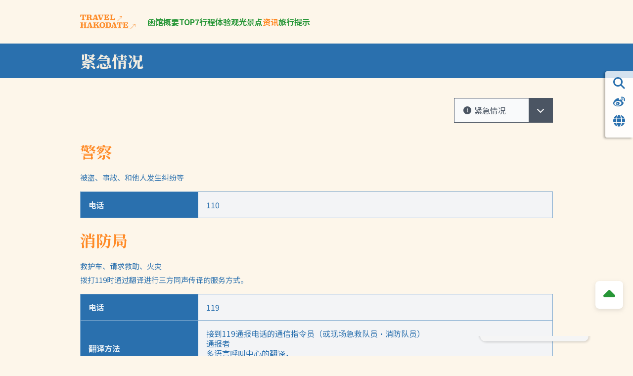

--- FILE ---
content_type: text/html; charset=UTF-8
request_url: https://www.hakodate.travel/chs/information/emergency/
body_size: 14302
content:
<!doctype html>
<!--<html >-->
<html lang="en">
<head prefix="og:http://ogp.me/ns#">
  <meta charset="UTF-8" />
  <meta name="viewport" content="width=device-width, initial-scale=1" />

    <!-- Google Tag Manager -->
  <script>(function(w,d,s,l,i){w[l]=w[l]||[];w[l].push({'gtm.start':
  new Date().getTime(),event:'gtm.js'});var f=d.getElementsByTagName(s)[0],
  j=d.createElement(s),dl=l!='dataLayer'?'&l='+l:'';j.async=true;j.src=
  'https://www.googletagmanager.com/gtm.js?id='+i+dl;f.parentNode.insertBefore(j,f);
  })(window,document,'script','dataLayer','GTM-PX6BN88');</script>
  <!-- End Google Tag Manager -->
      <meta name='robots' content='max-image-preview:large' />
<link rel='dns-prefetch' href='//cdnjs.cloudflare.com' />
<link rel="alternate" title="oEmbed (JSON)" type="application/json+oembed" href="https://www.hakodate.travel/chs/wp-json/oembed/1.0/embed?url=https%3A%2F%2Fwww.hakodate.travel%2Fchs%2Finformation%2Femergency%2F" />
<link rel="alternate" title="oEmbed (XML)" type="text/xml+oembed" href="https://www.hakodate.travel/chs/wp-json/oembed/1.0/embed?url=https%3A%2F%2Fwww.hakodate.travel%2Fchs%2Finformation%2Femergency%2F&#038;format=xml" />
<style id='wp-img-auto-sizes-contain-inline-css' type='text/css'>
img:is([sizes=auto i],[sizes^="auto," i]){contain-intrinsic-size:3000px 1500px}
/*# sourceURL=wp-img-auto-sizes-contain-inline-css */
</style>
<style id='wp-emoji-styles-inline-css' type='text/css'>

	img.wp-smiley, img.emoji {
		display: inline !important;
		border: none !important;
		box-shadow: none !important;
		height: 1em !important;
		width: 1em !important;
		margin: 0 0.07em !important;
		vertical-align: -0.1em !important;
		background: none !important;
		padding: 0 !important;
	}
/*# sourceURL=wp-emoji-styles-inline-css */
</style>
<style id='wp-block-library-inline-css' type='text/css'>
:root{--wp-block-synced-color:#7a00df;--wp-block-synced-color--rgb:122,0,223;--wp-bound-block-color:var(--wp-block-synced-color);--wp-editor-canvas-background:#ddd;--wp-admin-theme-color:#007cba;--wp-admin-theme-color--rgb:0,124,186;--wp-admin-theme-color-darker-10:#006ba1;--wp-admin-theme-color-darker-10--rgb:0,107,160.5;--wp-admin-theme-color-darker-20:#005a87;--wp-admin-theme-color-darker-20--rgb:0,90,135;--wp-admin-border-width-focus:2px}@media (min-resolution:192dpi){:root{--wp-admin-border-width-focus:1.5px}}.wp-element-button{cursor:pointer}:root .has-very-light-gray-background-color{background-color:#eee}:root .has-very-dark-gray-background-color{background-color:#313131}:root .has-very-light-gray-color{color:#eee}:root .has-very-dark-gray-color{color:#313131}:root .has-vivid-green-cyan-to-vivid-cyan-blue-gradient-background{background:linear-gradient(135deg,#00d084,#0693e3)}:root .has-purple-crush-gradient-background{background:linear-gradient(135deg,#34e2e4,#4721fb 50%,#ab1dfe)}:root .has-hazy-dawn-gradient-background{background:linear-gradient(135deg,#faaca8,#dad0ec)}:root .has-subdued-olive-gradient-background{background:linear-gradient(135deg,#fafae1,#67a671)}:root .has-atomic-cream-gradient-background{background:linear-gradient(135deg,#fdd79a,#004a59)}:root .has-nightshade-gradient-background{background:linear-gradient(135deg,#330968,#31cdcf)}:root .has-midnight-gradient-background{background:linear-gradient(135deg,#020381,#2874fc)}:root{--wp--preset--font-size--normal:16px;--wp--preset--font-size--huge:42px}.has-regular-font-size{font-size:1em}.has-larger-font-size{font-size:2.625em}.has-normal-font-size{font-size:var(--wp--preset--font-size--normal)}.has-huge-font-size{font-size:var(--wp--preset--font-size--huge)}.has-text-align-center{text-align:center}.has-text-align-left{text-align:left}.has-text-align-right{text-align:right}.has-fit-text{white-space:nowrap!important}#end-resizable-editor-section{display:none}.aligncenter{clear:both}.items-justified-left{justify-content:flex-start}.items-justified-center{justify-content:center}.items-justified-right{justify-content:flex-end}.items-justified-space-between{justify-content:space-between}.screen-reader-text{border:0;clip-path:inset(50%);height:1px;margin:-1px;overflow:hidden;padding:0;position:absolute;width:1px;word-wrap:normal!important}.screen-reader-text:focus{background-color:#ddd;clip-path:none;color:#444;display:block;font-size:1em;height:auto;left:5px;line-height:normal;padding:15px 23px 14px;text-decoration:none;top:5px;width:auto;z-index:100000}html :where(.has-border-color){border-style:solid}html :where([style*=border-top-color]){border-top-style:solid}html :where([style*=border-right-color]){border-right-style:solid}html :where([style*=border-bottom-color]){border-bottom-style:solid}html :where([style*=border-left-color]){border-left-style:solid}html :where([style*=border-width]){border-style:solid}html :where([style*=border-top-width]){border-top-style:solid}html :where([style*=border-right-width]){border-right-style:solid}html :where([style*=border-bottom-width]){border-bottom-style:solid}html :where([style*=border-left-width]){border-left-style:solid}html :where(img[class*=wp-image-]){height:auto;max-width:100%}:where(figure){margin:0 0 1em}html :where(.is-position-sticky){--wp-admin--admin-bar--position-offset:var(--wp-admin--admin-bar--height,0px)}@media screen and (max-width:600px){html :where(.is-position-sticky){--wp-admin--admin-bar--position-offset:0px}}

/*# sourceURL=wp-block-library-inline-css */
</style><style id='global-styles-inline-css' type='text/css'>
:root{--wp--preset--aspect-ratio--square: 1;--wp--preset--aspect-ratio--4-3: 4/3;--wp--preset--aspect-ratio--3-4: 3/4;--wp--preset--aspect-ratio--3-2: 3/2;--wp--preset--aspect-ratio--2-3: 2/3;--wp--preset--aspect-ratio--16-9: 16/9;--wp--preset--aspect-ratio--9-16: 9/16;--wp--preset--color--black: #000000;--wp--preset--color--cyan-bluish-gray: #abb8c3;--wp--preset--color--white: #ffffff;--wp--preset--color--pale-pink: #f78da7;--wp--preset--color--vivid-red: #cf2e2e;--wp--preset--color--luminous-vivid-orange: #ff6900;--wp--preset--color--luminous-vivid-amber: #fcb900;--wp--preset--color--light-green-cyan: #7bdcb5;--wp--preset--color--vivid-green-cyan: #00d084;--wp--preset--color--pale-cyan-blue: #8ed1fc;--wp--preset--color--vivid-cyan-blue: #0693e3;--wp--preset--color--vivid-purple: #9b51e0;--wp--preset--gradient--vivid-cyan-blue-to-vivid-purple: linear-gradient(135deg,rgb(6,147,227) 0%,rgb(155,81,224) 100%);--wp--preset--gradient--light-green-cyan-to-vivid-green-cyan: linear-gradient(135deg,rgb(122,220,180) 0%,rgb(0,208,130) 100%);--wp--preset--gradient--luminous-vivid-amber-to-luminous-vivid-orange: linear-gradient(135deg,rgb(252,185,0) 0%,rgb(255,105,0) 100%);--wp--preset--gradient--luminous-vivid-orange-to-vivid-red: linear-gradient(135deg,rgb(255,105,0) 0%,rgb(207,46,46) 100%);--wp--preset--gradient--very-light-gray-to-cyan-bluish-gray: linear-gradient(135deg,rgb(238,238,238) 0%,rgb(169,184,195) 100%);--wp--preset--gradient--cool-to-warm-spectrum: linear-gradient(135deg,rgb(74,234,220) 0%,rgb(151,120,209) 20%,rgb(207,42,186) 40%,rgb(238,44,130) 60%,rgb(251,105,98) 80%,rgb(254,248,76) 100%);--wp--preset--gradient--blush-light-purple: linear-gradient(135deg,rgb(255,206,236) 0%,rgb(152,150,240) 100%);--wp--preset--gradient--blush-bordeaux: linear-gradient(135deg,rgb(254,205,165) 0%,rgb(254,45,45) 50%,rgb(107,0,62) 100%);--wp--preset--gradient--luminous-dusk: linear-gradient(135deg,rgb(255,203,112) 0%,rgb(199,81,192) 50%,rgb(65,88,208) 100%);--wp--preset--gradient--pale-ocean: linear-gradient(135deg,rgb(255,245,203) 0%,rgb(182,227,212) 50%,rgb(51,167,181) 100%);--wp--preset--gradient--electric-grass: linear-gradient(135deg,rgb(202,248,128) 0%,rgb(113,206,126) 100%);--wp--preset--gradient--midnight: linear-gradient(135deg,rgb(2,3,129) 0%,rgb(40,116,252) 100%);--wp--preset--font-size--small: 13px;--wp--preset--font-size--medium: 20px;--wp--preset--font-size--large: 36px;--wp--preset--font-size--x-large: 42px;--wp--preset--spacing--20: 0.44rem;--wp--preset--spacing--30: 0.67rem;--wp--preset--spacing--40: 1rem;--wp--preset--spacing--50: 1.5rem;--wp--preset--spacing--60: 2.25rem;--wp--preset--spacing--70: 3.38rem;--wp--preset--spacing--80: 5.06rem;--wp--preset--shadow--natural: 6px 6px 9px rgba(0, 0, 0, 0.2);--wp--preset--shadow--deep: 12px 12px 50px rgba(0, 0, 0, 0.4);--wp--preset--shadow--sharp: 6px 6px 0px rgba(0, 0, 0, 0.2);--wp--preset--shadow--outlined: 6px 6px 0px -3px rgb(255, 255, 255), 6px 6px rgb(0, 0, 0);--wp--preset--shadow--crisp: 6px 6px 0px rgb(0, 0, 0);}:where(.is-layout-flex){gap: 0.5em;}:where(.is-layout-grid){gap: 0.5em;}body .is-layout-flex{display: flex;}.is-layout-flex{flex-wrap: wrap;align-items: center;}.is-layout-flex > :is(*, div){margin: 0;}body .is-layout-grid{display: grid;}.is-layout-grid > :is(*, div){margin: 0;}:where(.wp-block-columns.is-layout-flex){gap: 2em;}:where(.wp-block-columns.is-layout-grid){gap: 2em;}:where(.wp-block-post-template.is-layout-flex){gap: 1.25em;}:where(.wp-block-post-template.is-layout-grid){gap: 1.25em;}.has-black-color{color: var(--wp--preset--color--black) !important;}.has-cyan-bluish-gray-color{color: var(--wp--preset--color--cyan-bluish-gray) !important;}.has-white-color{color: var(--wp--preset--color--white) !important;}.has-pale-pink-color{color: var(--wp--preset--color--pale-pink) !important;}.has-vivid-red-color{color: var(--wp--preset--color--vivid-red) !important;}.has-luminous-vivid-orange-color{color: var(--wp--preset--color--luminous-vivid-orange) !important;}.has-luminous-vivid-amber-color{color: var(--wp--preset--color--luminous-vivid-amber) !important;}.has-light-green-cyan-color{color: var(--wp--preset--color--light-green-cyan) !important;}.has-vivid-green-cyan-color{color: var(--wp--preset--color--vivid-green-cyan) !important;}.has-pale-cyan-blue-color{color: var(--wp--preset--color--pale-cyan-blue) !important;}.has-vivid-cyan-blue-color{color: var(--wp--preset--color--vivid-cyan-blue) !important;}.has-vivid-purple-color{color: var(--wp--preset--color--vivid-purple) !important;}.has-black-background-color{background-color: var(--wp--preset--color--black) !important;}.has-cyan-bluish-gray-background-color{background-color: var(--wp--preset--color--cyan-bluish-gray) !important;}.has-white-background-color{background-color: var(--wp--preset--color--white) !important;}.has-pale-pink-background-color{background-color: var(--wp--preset--color--pale-pink) !important;}.has-vivid-red-background-color{background-color: var(--wp--preset--color--vivid-red) !important;}.has-luminous-vivid-orange-background-color{background-color: var(--wp--preset--color--luminous-vivid-orange) !important;}.has-luminous-vivid-amber-background-color{background-color: var(--wp--preset--color--luminous-vivid-amber) !important;}.has-light-green-cyan-background-color{background-color: var(--wp--preset--color--light-green-cyan) !important;}.has-vivid-green-cyan-background-color{background-color: var(--wp--preset--color--vivid-green-cyan) !important;}.has-pale-cyan-blue-background-color{background-color: var(--wp--preset--color--pale-cyan-blue) !important;}.has-vivid-cyan-blue-background-color{background-color: var(--wp--preset--color--vivid-cyan-blue) !important;}.has-vivid-purple-background-color{background-color: var(--wp--preset--color--vivid-purple) !important;}.has-black-border-color{border-color: var(--wp--preset--color--black) !important;}.has-cyan-bluish-gray-border-color{border-color: var(--wp--preset--color--cyan-bluish-gray) !important;}.has-white-border-color{border-color: var(--wp--preset--color--white) !important;}.has-pale-pink-border-color{border-color: var(--wp--preset--color--pale-pink) !important;}.has-vivid-red-border-color{border-color: var(--wp--preset--color--vivid-red) !important;}.has-luminous-vivid-orange-border-color{border-color: var(--wp--preset--color--luminous-vivid-orange) !important;}.has-luminous-vivid-amber-border-color{border-color: var(--wp--preset--color--luminous-vivid-amber) !important;}.has-light-green-cyan-border-color{border-color: var(--wp--preset--color--light-green-cyan) !important;}.has-vivid-green-cyan-border-color{border-color: var(--wp--preset--color--vivid-green-cyan) !important;}.has-pale-cyan-blue-border-color{border-color: var(--wp--preset--color--pale-cyan-blue) !important;}.has-vivid-cyan-blue-border-color{border-color: var(--wp--preset--color--vivid-cyan-blue) !important;}.has-vivid-purple-border-color{border-color: var(--wp--preset--color--vivid-purple) !important;}.has-vivid-cyan-blue-to-vivid-purple-gradient-background{background: var(--wp--preset--gradient--vivid-cyan-blue-to-vivid-purple) !important;}.has-light-green-cyan-to-vivid-green-cyan-gradient-background{background: var(--wp--preset--gradient--light-green-cyan-to-vivid-green-cyan) !important;}.has-luminous-vivid-amber-to-luminous-vivid-orange-gradient-background{background: var(--wp--preset--gradient--luminous-vivid-amber-to-luminous-vivid-orange) !important;}.has-luminous-vivid-orange-to-vivid-red-gradient-background{background: var(--wp--preset--gradient--luminous-vivid-orange-to-vivid-red) !important;}.has-very-light-gray-to-cyan-bluish-gray-gradient-background{background: var(--wp--preset--gradient--very-light-gray-to-cyan-bluish-gray) !important;}.has-cool-to-warm-spectrum-gradient-background{background: var(--wp--preset--gradient--cool-to-warm-spectrum) !important;}.has-blush-light-purple-gradient-background{background: var(--wp--preset--gradient--blush-light-purple) !important;}.has-blush-bordeaux-gradient-background{background: var(--wp--preset--gradient--blush-bordeaux) !important;}.has-luminous-dusk-gradient-background{background: var(--wp--preset--gradient--luminous-dusk) !important;}.has-pale-ocean-gradient-background{background: var(--wp--preset--gradient--pale-ocean) !important;}.has-electric-grass-gradient-background{background: var(--wp--preset--gradient--electric-grass) !important;}.has-midnight-gradient-background{background: var(--wp--preset--gradient--midnight) !important;}.has-small-font-size{font-size: var(--wp--preset--font-size--small) !important;}.has-medium-font-size{font-size: var(--wp--preset--font-size--medium) !important;}.has-large-font-size{font-size: var(--wp--preset--font-size--large) !important;}.has-x-large-font-size{font-size: var(--wp--preset--font-size--x-large) !important;}
/*# sourceURL=global-styles-inline-css */
</style>

<style id='classic-theme-styles-inline-css' type='text/css'>
/*! This file is auto-generated */
.wp-block-button__link{color:#fff;background-color:#32373c;border-radius:9999px;box-shadow:none;text-decoration:none;padding:calc(.667em + 2px) calc(1.333em + 2px);font-size:1.125em}.wp-block-file__button{background:#32373c;color:#fff;text-decoration:none}
/*# sourceURL=/wp-includes/css/classic-themes.min.css */
</style>
<link rel='stylesheet' id='font-awesome-cdn-css' href='https://cdnjs.cloudflare.com/ajax/libs/font-awesome/6.5.2/css/all.min.css?ver=6.5.2' type='text/css' media='all' />
<link rel='stylesheet' id='wprt-style-css' href='https://www.hakodate.travel/chs/wp-content/themes/hakodate-city-multi/assets/stylesheets/bundle.css?ver=6.9' type='text/css' media='all' />
<link rel="https://api.w.org/" href="https://www.hakodate.travel/chs/wp-json/" /><link rel="alternate" title="JSON" type="application/json" href="https://www.hakodate.travel/chs/wp-json/wp/v2/pages/65" /><link rel="EditURI" type="application/rsd+xml" title="RSD" href="https://www.hakodate.travel/chs/xmlrpc.php?rsd" />
<meta name="generator" content="WordPress 6.9" />
<link rel="canonical" href="https://www.hakodate.travel/chs/information/emergency/" />
<link rel='shortlink' href='https://www.hakodate.travel/chs/?p=65' />
    <link href="https://fonts.googleapis.com/css2?family=Noto+Sans+SC:wght@400;700&family=Noto+Serif+SC:wght@700;900&display=swap" rel="stylesheet">
  <link rel="icon" type="image/x-icon" href="https://www.hakodate.travel/chs/wp-content/themes/hakodate-city-multi/assets/images/cmn/favicon.ico">
  <link rel="apple-touch-icon" href="https://www.hakodate.travel/chs/wp-content/themes/hakodate-city-multi/assets/images/cmn/ati.png">
  <link rel="apple-touch-icon" sizes="144x144" href="https://www.hakodate.travel/chs/wp-content/themes/hakodate-city-multi/assets/images/cmn/ati-144x144.png">
  <link rel="apple-touch-icon" sizes="72x72" href="https://www.hakodate.travel/chs/wp-content/themes/hakodate-city-multi/assets/images/cmn/ati-72x72.png">
  <link rel="canonical" href="https://www.hakodate.travel/chs/information/emergency/" />
  <title>紧急情况 | 资讯 | Travel Hakodate</title>
    <meta property="og:url" content="https://www.hakodate.travel/chs/information/emergency/">
  <meta property="og:type" content="article">
  <meta property="og:title" content="紧急情况 | 资讯 | Travel Hakodate">
  <meta property="og:site_name" content="Travel Hakodate - 函馆市旅游信息官方网站 - 日本北海道" />
    <meta property="og:locale" content="zh_CN" />
  <meta property="og:image" content="https://www.hakodate.travel/chs/wp-content/uploads/2023/01/hakodate_ogp_230130.jpg">
  <meta name="twitter:card" content="summary_large_image" />
  <meta name="twitter:site" content="@hakobura" />
  <meta name="twitter:domain" content="hakodate.travel/chs/" />
  <meta name="twitter:title" content="紧急情况 | 资讯 | Travel Hakodate" />
  <meta name="twitter:description" content="" />
  <meta name="twitter:image" content="https://www.hakodate.travel/chs/wp-content/uploads/2023/01/hakodate_ogp_230130.jpg" />
  <!--<meta property="fb:app_id" content="app ID" />-->
</head>

<body class="wp-singular page-template-default page page-id-65 page-child parent-pageid-33 wp-theme-hakodate-city-multi lang-chs" lang-locale='chs'>
<!-- Google Tag Manager (noscript) -->
<noscript><iframe src="https://www.googletagmanager.com/ns.html?id=GTM-PX6BN88"
height="0" width="0" style="display:none;visibility:hidden"></iframe></noscript>
<!-- End Google Tag Manager (noscript) -->

<div class="lang-select-modal d-none" data-role="lang-select-modal">
  <div class="lang-select-modal__content" data-role="lang-select-modal-content">
    <div class="lang-select-modal__close" data-role="lang-select-modal-closer">
      <i class="fa-solid fa-xmark"></i>
    </div>
    <ul class="lang-select-modal__list">
      <li class="lang-select-modal__list-item">
        <a data-role="lang-select-modal-lang-changer" data-id="en" href="/"><i class="fa-solid fa-angle-right fa-fw"></i>English</a>
      </li>
      <li class="lang-select-modal__list-item">
        <a data-role="lang-select-modal-lang-changer" data-id="cht" href="/"><i class="fa-solid fa-angle-right fa-fw"></i>繁體字</a>
      </li>
      <li class="lang-select-modal__list-item">
        <a data-role="lang-select-modal-lang-changer" data-id="chs" href="/"><i class="fa-solid fa-angle-right fa-fw"></i>简体字</a>
      </li>
      <li class="lang-select-modal__list-item">
        <a data-role="lang-select-modal-lang-changer" data-id="th" href="/"><i class="fa-solid fa-angle-right fa-fw"></i>ภาษาไทย</a>
      </li>
      <li class="lang-select-modal__list-item">
        <a data-role="lang-select-modal-lang-changer" data-id="kr" href="/"><i class="fa-solid fa-angle-right fa-fw"></i>한국어</a>
      </li>
      <li class="lang-select-modal__list-item">
        <a data-role="lang-select-modal-lang-changer" data-id="my" href="/"><i class="fa-solid fa-angle-right fa-fw"></i>Bahasa Melayu</a>
      </li>
      <li class="lang-select-modal__list-item">
        <a data-role="lang-select-modal-lang-changer" data-id="idn" href="/"><i class="fa-solid fa-angle-right fa-fw"></i>Bahasa Indonesia</a>
      </li>
      <li class="lang-select-modal__list-item">
        <a href="https://www.hakobura.jp/" target="_blank"><i class="fa-solid fa-angle-right fa-fw"></i>日本語</a>
      </li>
    </ul>
  </div>
</div>
<div class="search-input-modal d-none" data-role="search-input-modal">
  <div class="search-input-modal__content" data-role="search-input-modal-content">
    <div class="search-input-modal__close" data-role="search-input-modal-closer">
      <i class="fa-solid fa-xmark"></i>
    </div>
    <div>
      <div>
                <script async src="https://cse.google.com/cse.js?cx=a14120f868b54474f">
        </script>
        <p class="mb-2 fw-bold">搜索</p>
        <div class="gcse-searchbox-only"></div>
      </div>
    </div>
  </div>
</div>
<header class="global-header" data-role="global-header">
  <div class="container h-100">
    <div class="row global-header-row">
      <div class="col-12 col-xl-auto">
        <button aria-label="Open Menu" type="button" data-role="global-header-toggler" class="global-header-toggler d-block d-xl-none">
          <i class="fa-solid fa-bars global-header-toggler__icon"></i>
        </button>
        <button aria-label="Open Search Modal" type="button" data-role="search-input-modal-opener" class="global-header-g-search d-block d-xl-none">
          <i class="global-header-g-search__icon fa-solid fa-magnifying-glass fa-fw"></i>
        </button>
        <button aria-label="Open Language Select Modal" type="button" data-role="lang-select-modal-opener" class="global-header-lang-selector d-block d-xl-none">
          <i class="global-header-lang-selector__icon fa-solid fa-globe fa-fw"></i>
        </button>
        <a class="global-header-logo" href="https://www.hakodate.travel/chs/">
          <img src="https://www.hakodate.travel/chs/wp-content/themes/hakodate-city-multi/assets/images/cmn/global-header-logo-1.webp" alt="Travel Hakodate">
        </a>
      </div>
      <div class="col-12 col-xl-auto">
        <nav class="global-header-nav">
          <ul class="global-header-nav-list">
            <li class="global-header-nav-item">
              <a
                class=""
                href="/"
                data-role="global-header-nav-item" data-id="a">
                函馆概要                <i class="global-header-nav-item__toggler fa-solid fa-plus d-block d-xl-none"></i>
              </a>
              <ul data-role="global-header-sub-nav-list" class="global-header-sub-nav-list d-none">
                <li class="global-header-sub-nav-item --type_primary">
                  <a href="https://www.hakodate.travel/chs/about">
                    <i class="fa-solid fa-angle-right fa-fw"></i>
                    函馆概要                  </a>
                </li>
                <li class="global-header-sub-nav-item">
                  <a href="https://www.hakodate.travel/chs/about/why-hakodate">
                    <i class="fa-solid fa-angle-right fa-fw"></i>
                    函馆魅力                  </a>
                </li>
                <li class="global-header-sub-nav-item">
                  <a href="https://www.hakodate.travel/chs/about/location">
                    <i class="fa-solid fa-angle-right fa-fw"></i>
                    位置／人口                  </a>
                </li>
                <li class="global-header-sub-nav-item">
                  <a href="https://www.hakodate.travel/chs/about/history">
                    <i class="fa-solid fa-angle-right fa-fw"></i>
                    历史                  </a>
                </li>
                <li class="global-header-sub-nav-item">
                  <a href="https://www.hakodate.travel/chs/about/reputation">
                    <i class="fa-solid fa-angle-right fa-fw"></i>
                    声誉                  </a>
                </li>
                <li class="global-header-sub-nav-item">
                  <a href="https://www.hakodate.travel/chs/about/climate">
                    <i class="fa-solid fa-angle-right fa-fw"></i>
                    气候                  </a>
                </li>
                <li class="global-header-sub-nav-item">
                  <a href="https://www.hakodate.travel/chs/about/links">
                    <i class="fa-solid fa-angle-right fa-fw"></i>
                    链接                  </a>
                </li>
                <li class="global-header-sub-nav-item">
                  <a href="https://www.hakodate.travel/chs/about/this-site">
                    <i class="fa-solid fa-angle-right fa-fw"></i>
                    关于本网站                  </a>
                </li>
                <li class="global-header-sub-nav-item">
                  <a href="https://www.hakodate.travel/chs/photo-library">
                    <i class="fa-solid fa-angle-right fa-fw"></i>
                    函馆观光图像集锦                  </a>
                </li>
              </ul>
            </li>
            <li class="global-header-nav-item">
              <a
                class=""
                href="/"
                data-role="global-header-nav-item" data-id="b">
                TOP7                <i class="global-header-nav-item__toggler fa-solid fa-plus d-block d-xl-none"></i>
              </a>
              <ul data-role="global-header-sub-nav-list" class="global-header-sub-nav-list d-none">
                <li class="global-header-sub-nav-item --type_primary">
                  <a href="https://www.hakodate.travel/chs/top7">
                    <i class="fa-solid fa-angle-right fa-fw"></i>
                    函馆七大旅游景点                  </a>
                </li>
              </ul>
            </li>
            <li class="global-header-nav-item">
              <a
                class=""
                href="/"
                data-role="global-header-nav-item" data-id="c">
                行程                <i class="global-header-nav-item__toggler fa-solid fa-plus d-block d-xl-none"></i>
              </a>
              <ul data-role="global-header-sub-nav-list" class="global-header-sub-nav-list d-none">
                <li class="global-header-sub-nav-item --type_primary">
                  <a href="https://www.hakodate.travel/chs/courses">
                    <i class="fa-solid fa-angle-right fa-fw"></i>
                    函馆一日游推荐行程                  </a>
                </li>
                <li class="global-header-sub-nav-item">
                  <a href="https://www.hakodate.travel/chs/courses/photogenic">
                    <i class="fa-solid fa-angle-right fa-fw"></i>
                    纪念照                  </a>
                </li>
                <li class="global-header-sub-nav-item">
                  <a href="https://www.hakodate.travel/chs/courses/history">
                    <i class="fa-solid fa-angle-right fa-fw"></i>
                    历史                  </a>
                </li>
                <li class="global-header-sub-nav-item">
                  <a href="https://www.hakodate.travel/chs/courses/culture">
                    <i class="fa-solid fa-angle-right fa-fw"></i>
                    文化                  </a>
                </li>
              </ul>
            </li>
            <li class="global-header-nav-item">
              <a
                class=""
                href="/"
                data-role="global-header-nav-item" data-id="d">
                体验                <i class="global-header-nav-item__toggler fa-solid fa-plus d-block d-xl-none"></i>
              </a>
              <ul data-role="global-header-sub-nav-list" class="global-header-sub-nav-list d-none">
                <li class="global-header-sub-nav-item --type_primary">
                  <a href="https://www.hakodate.travel/chs/experience">
                    <i class="fa-solid fa-angle-right fa-fw"></i>
                    函馆体验宝典                  </a>
                </li>
                <li class="global-header-sub-nav-item">
                  <a href="https://www.hakodate.travel/chs/experience/gourmet">
                    <i class="fa-solid fa-angle-right fa-fw"></i>
                    美食                  </a>
                </li>
                <li class="global-header-sub-nav-item">
                  <a href="https://www.hakodate.travel/chs/experience/culture">
                    <i class="fa-solid fa-angle-right fa-fw"></i>
                    文化                  </a>
                </li>
                <li class="global-header-sub-nav-item">
                  <a href="https://www.hakodate.travel/chs/experience/activity">
                    <i class="fa-solid fa-angle-right fa-fw"></i>
                    活动                  </a>
                </li>
                <li class="global-header-sub-nav-item">
                  <a href="https://www.hakodate.travel/chs/experience/shopping">
                    <i class="fa-solid fa-angle-right fa-fw"></i>
                    购物                  </a>
                </li>
                <li class="global-header-sub-nav-item">
                  <a href="https://www.hakodate.travel/chs/experience/seasons">
                    <i class="fa-solid fa-angle-right fa-fw"></i>
                    四季                  </a>
                </li>
              </ul>
            </li>
            <li class="global-header-nav-item">
              <a
                class=""
                href="/"
                data-role="global-header-nav-item" data-id="e">
                观光景点                <i class="global-header-nav-item__toggler fa-solid fa-plus d-block d-xl-none"></i>
              </a>
              <ul data-role="global-header-sub-nav-list" class="global-header-sub-nav-list d-none">
                <li class="global-header-sub-nav-item --type_primary">
                  <a href="https://www.hakodate.travel/chs/sightseeing-spots">
                    <i class="fa-solid fa-angle-right fa-fw"></i>
                    观光景点                  </a>
                </li>
                <li class="global-header-sub-nav-item">
                  <a href="https://www.hakodate.travel/chs/sightseeing-spots/view">
                    <i class="fa-solid fa-angle-right fa-fw"></i>
                    景色                  </a>
                </li>
                <li class="global-header-sub-nav-item">
                  <a href="https://www.hakodate.travel/chs/sightseeing-spots/historic-building">
                    <i class="fa-solid fa-angle-right fa-fw"></i>
                    历史建筑                  </a>
                </li>
                <li class="global-header-sub-nav-item">
                  <a href="https://www.hakodate.travel/chs/sightseeing-spots/historic-site">
                    <i class="fa-solid fa-angle-right fa-fw"></i>
                    历史遗迹                  </a>
                </li>
                <li class="global-header-sub-nav-item">
                  <a href="https://www.hakodate.travel/chs/sightseeing-spots/shrine-temple-church">
                    <i class="fa-solid fa-angle-right fa-fw"></i>
                    神社、寺庙、教堂                  </a>
                </li>
                <li class="global-header-sub-nav-item">
                  <a href="https://www.hakodate.travel/chs/sightseeing-spots/museum">
                    <i class="fa-solid fa-angle-right fa-fw"></i>
                    博物馆                  </a>
                </li>
                <li class="global-header-sub-nav-item">
                  <a href="https://www.hakodate.travel/chs/sightseeing-spots/hot-spring">
                    <i class="fa-solid fa-angle-right fa-fw"></i>
                    温泉                  </a>
                </li>
                <li class="global-header-sub-nav-item">
                  <a href="https://www.hakodate.travel/chs/sightseeing-spots/nature">
                    <i class="fa-solid fa-angle-right fa-fw"></i>
                    自然                  </a>
                </li>
                <li class="global-header-sub-nav-item">
                  <a href="https://www.hakodate.travel/chs/sightseeing-spots/activity">
                    <i class="fa-solid fa-angle-right fa-fw"></i>
                    活动                  </a>
                </li>
                <li class="global-header-sub-nav-item">
                  <a href="https://www.hakodate.travel/chs/sightseeing-spots/shopping-spot">
                    <i class="fa-solid fa-angle-right fa-fw"></i>
                    购物地                  </a>
                </li>
                <li class="global-header-sub-nav-item">
                  <a href="https://www.hakodate.travel/chs/sightseeing-spots/food-drink">
                    <i class="fa-solid fa-angle-right fa-fw"></i>
                    美食                  </a>
                </li>
              </ul>
            </li>
            <li class="global-header-nav-item">
              <a
                class="is-cr-temp"
                href="/"
                data-role="global-header-nav-item" data-id="f">
                资讯                <i class="global-header-nav-item__toggler fa-solid fa-plus d-block d-xl-none"></i>
              </a>
              <ul data-role="global-header-sub-nav-list" class="global-header-sub-nav-list d-none">
                <li class="global-header-sub-nav-item --type_primary">
                  <a href="https://www.hakodate.travel/chs/information">
                    <i class="fa-solid fa-angle-right fa-fw"></i>
                    资讯                  </a>
                </li>
                <li class="global-header-sub-nav-item">
                  <a href="https://www.hakodate.travel/chs/information/access">
                    <i class="fa-solid fa-angle-right fa-fw"></i>
                    交通                  </a>
                </li>
                <li class="global-header-sub-nav-item">
                  <a href="https://www.hakodate.travel/chs/information/transportation">
                    <i class="fa-solid fa-angle-right fa-fw"></i>
                    市区交通                  </a>
                </li>
                <li class="global-header-sub-nav-item">
                  <a href="https://www.hakodate.travel/chs/information/mt-hakodate">
                    <i class="fa-solid fa-angle-right fa-fw"></i>
                    函馆山                  </a>
                </li>
                <li class="global-header-sub-nav-item">
                  <a href="https://www.hakodate.travel/chs/information/tourist-info">
                    <i class="fa-solid fa-angle-right fa-fw"></i>
                    观光咨询处                  </a>
                </li>
                <li class="global-header-sub-nav-item">
                  <a href="https://www.hakodate.travel/chs/information/tour-guide">
                    <i class="fa-solid fa-angle-right fa-fw"></i>
                    翻译导游                  </a>
                </li>
                <li class="global-header-sub-nav-item">
                  <a href="https://www.hakodate.travel/chs/information/brochure">
                    <i class="fa-solid fa-angle-right fa-fw"></i>
                    导览手册                    
                  </a>
                </li>
                <li class="global-header-sub-nav-item">
                  <a href="https://www.hakodate.travel/chs/information/accommodation">
                    <i class="fa-solid fa-angle-right fa-fw"></i>
                    住宿设施                  </a>
                </li>
                <li class="global-header-sub-nav-item">
                  <a href="https://www.hakodate.travel/chs/information/taxfree-shop">
                    <i class="fa-solid fa-angle-right fa-fw"></i>
                    免税购物                  </a>
                </li>
                <li class="global-header-sub-nav-item">
                  <a href="https://www.hakodate.travel/chs/information/wifi">
                    <i class="fa-solid fa-angle-right fa-fw"></i>
                    Wi-Fi                  </a>
                </li>
                <li class="global-header-sub-nav-item">
                  <a href="https://www.hakodate.travel/chs/information/luggage">
                    <i class="fa-solid fa-angle-right fa-fw"></i>
                    行李                  </a>
                </li>
                <li class="global-header-sub-nav-item">
                  <a href="https://www.hakodate.travel/chs/information/exchange">
                    <i class="fa-solid fa-angle-right fa-fw"></i>
                    换钱                  </a>
                </li>
                <li class="global-header-sub-nav-item">
                  <a href="https://www.hakodate.travel/chs/information/emergency">
                    <i class="fa-solid fa-angle-right fa-fw"></i>
                    紧急情况                  </a>
                </li>
                <li class="global-header-sub-nav-item">
                  <a href="https://www.hakodate.travel/chs/information/movie">
                    <i class="fa-solid fa-angle-right fa-fw"></i>
                    视频                  </a>
                </li>
              </ul>
            </li>
            <li class="global-header-nav-item">
              <a
                class=""
                href="/"
                data-role="global-header-nav-item" data-id="g">
                旅行提示                <i class="global-header-nav-item__toggler fa-solid fa-plus d-block d-xl-none"></i>
              </a>
              <ul data-role="global-header-sub-nav-list" class="global-header-sub-nav-list d-none">
                <li class="global-header-sub-nav-item">
                  <a href="https://www.hakodate.travel/chs/events">
                    <i class="fa-solid fa-angle-right fa-fw"></i>
                    年度活动计划                  </a>
                </li>
                <li class="global-header-sub-nav-item">
                  <a href="https://www.hakodate.travel/chs/enjoy-4-seasons">
                    <i class="fa-solid fa-angle-right fa-fw"></i>
                    享受四季                  </a>
                </li>
                <li class="global-header-sub-nav-item">
                  <a href="https://www.hakodate.travel/chs/jomon-world">
                    <i class="fa-solid fa-angle-right fa-fw"></i>
                    函馆的“绳文”世界                    
                  </a>
                </li>
                <li class="global-header-sub-nav-item">
                  <a href="https://www.hakodate.travel/chs/what-to-buy">
                    <i class="fa-solid fa-angle-right fa-fw"></i>
                    函馆必购商品                  </a>
                </li>
                <li class="global-header-sub-nav-item">
                  <a href="https://www.hakodate.travel/chs/more-about-hakodate">
                    <i class="fa-solid fa-angle-right fa-fw"></i>
                    更多函馆必读资讯                  </a>
                </li>
                <li class="global-header-sub-nav-item">
                  <a href="https://www.hakodate.travel/chs/news">
                    <i class="fa-solid fa-angle-right fa-fw"></i>
                    最新信息                  </a>
                </li>
                              </ul>
            </li>
          </ul>
        </nav>
      </div>
    </div>
  </div>
</header>
<div class="global-util-nav d-none d-xl-block" data-role="global-util-nav">
  <a data-role="search-input-modal-opener" href class="global-util-nav__item">
    <i class="global-util-nav__item-icon fa-solid fa-magnifying-glass fa-fw"></i>
  </a>
    <a href="https://www.weibo.com/hanguanofficial" target="_blank" class="global-util-nav__item">
    <i class="global-util-nav__item-icon fa-brands fa-weibo"></i>
  </a>
    <a data-role="lang-select-modal-opener" href target="_blank" class="global-util-nav__item">
    <i class="global-util-nav__item-icon fa-solid fa-globe fa-fw"></i>
  </a>
</div>
<main class="global-main">



<div class="bg-blue mb-6">
  <div class="container">
    <div class="row">
      <div class="col-12">
        <h2 class="heading-2">紧急情况</h2>
      </div>
    </div>
  </div>
</div>

<div class="container my-6">
  <div class="row">
    <div class="col-12 text-end">
      <div class="page-selector">
  <details class="page-selector__content">
    <summary class="page-selector__summary">
      <div class="page-selector__summary-inner">
        <div class="page-selector__cr-menu">
                    <i class="fa-fw me-1 fa-solid fa-circle-exclamation"></i>
                    <span>紧急情况</span>
        </div>
        <span class="page-selector__toggler"><i class="fa-solid fa-chevron-down"></i></span>
      </div>
    </summary>
    <ul class="page-selector__list">
            <li class="page-selector__list-item">
        <a class="page-selector__list-item-link" href="https://www.hakodate.travel/chs/information/access">
                    <i class="fa-fw me-1 mt-1 fa-solid fa-map"></i>
                    <span>交通</span>
        </a>
      </li>
            <li class="page-selector__list-item">
        <a class="page-selector__list-item-link" href="https://www.hakodate.travel/chs/information/transportation">
                    <i class="fa-fw me-1 mt-1 fa-solid fa-bus"></i>
                    <span>市区交通</span>
        </a>
      </li>
            <li class="page-selector__list-item">
        <a class="page-selector__list-item-link" href="https://www.hakodate.travel/chs/information/mt-hakodate">
                    <i class="fa-fw me-1 mt-1 fa-solid fa-mountain"></i>
                    <span>函馆山</span>
        </a>
      </li>
            <li class="page-selector__list-item">
        <a class="page-selector__list-item-link" href="https://www.hakodate.travel/chs/information/tourist-info">
                    <i class="fa-fw me-1 mt-1 fa-solid fa-circle-info"></i>
                    <span>观光咨询处</span>
        </a>
      </li>
            <li class="page-selector__list-item">
        <a class="page-selector__list-item-link" href="https://www.hakodate.travel/chs/information/tour-guide">
                    <i class="fa-fw me-1 mt-1 fa-solid fa-comment"></i>
                    <span>翻译导游</span>
        </a>
      </li>
            <li class="page-selector__list-item">
        <a class="page-selector__list-item-link" href="https://www.hakodate.travel/chs/information/brochure">
                    <i class="fa-fw me-1 mt-1 fa-solid fa-book"></i>
                    <span>导览手册</span>
        </a>
      </li>
            <li class="page-selector__list-item">
        <a class="page-selector__list-item-link" href="https://www.hakodate.travel/chs/information/accommodation">
                    <i class="fa-fw me-1 mt-1 fa-solid fa-bed"></i>
                    <span>住宿设施</span>
        </a>
      </li>
            <li class="page-selector__list-item">
        <a class="page-selector__list-item-link" href="https://www.hakodate.travel/chs/information/taxfree-shop">
                    <i class="fa-fw me-1 mt-1 fa-solid fa-bag-shopping"></i>
                    <span>免税购物</span>
        </a>
      </li>
            <li class="page-selector__list-item">
        <a class="page-selector__list-item-link" href="https://www.hakodate.travel/chs/information/wifi">
                    <i class="fa-fw me-1 mt-1 fa-solid fa-wifi"></i>
                    <span>Wi-Fi</span>
        </a>
      </li>
            <li class="page-selector__list-item">
        <a class="page-selector__list-item-link" href="https://www.hakodate.travel/chs/information/luggage">
                    <i class="fa-fw me-1 mt-1 fa-solid fa-suitcase-rolling"></i>
                    <span>行李</span>
        </a>
      </li>
            <li class="page-selector__list-item">
        <a class="page-selector__list-item-link" href="https://www.hakodate.travel/chs/information/exchange">
                    <i class="fa-fw me-1 mt-1 fa-solid fa-circle-dollar-to-slot"></i>
                    <span>换钱</span>
        </a>
      </li>
            <li class="page-selector__list-item">
        <a class="page-selector__list-item-link" href="https://www.hakodate.travel/chs/information/emergency">
                    <i class="fa-fw me-1 mt-1 fa-solid fa-circle-exclamation"></i>
                    <span>紧急情况</span>
        </a>
      </li>
            <li class="page-selector__list-item">
        <a class="page-selector__list-item-link" href="https://www.hakodate.travel/chs/information/movie">
                    <i class="fa-fw me-1 mt-1 fa-solid fa-video"></i>
                    <span>视频</span>
        </a>
      </li>
          </ul>
  </details>
</div>    </div>
  </div>
</div>

<div class="container">
  <div class="row">
    <div class="col-12 mb-4">
      <h4 class="heading-3">警察</h4>
      <p>被盗、事故、和他人发生纠纷等</p>
      <table class="table-info">
        <tr>
          <th>电话</th>
          <td>110</td>
        </tr>
      </table>
    </div>
    <div class="col-12 mb-4">
      <h4 class="heading-3">消防局</h4>
      <p class="mb-1">救护车、请求救助、火灾</p>
      <p>拨打119时通过翻译进行三方同声传译的服务方式。</p>
      <table class="table-info">
        <tr>
          <th>电话</th>
          <td>119</td>
        </tr>
        <tr>
          <th>翻译方法</th>
          <td>
            接到119通报电话的通信指令员（或现场急救队员・消防队员）                          <br>通报者                                      <br>多语言呼叫中心的翻译，                                      <br>以三方通话同声传译的方式，通过呼叫中心翻译的帮助，更详细快速掌握通报内容。                      </td>
        </tr>
        <tr>
          <th>可对应语言</th>
          <td>
            全年365天、每天24小时提供服务（22种语言)：<br>
            <br>
            英语、中文、韩语、葡萄牙语、西班牙语、泰语、俄语、越南语、印尼语、他加禄语、尼泊尔语、德语、法语、意大利语、马来语、缅甸语、高棉语、蒙古语、僧伽罗语、印地语、孟加拉语、乌尔都语          </td>
        </tr>
        <tr>
          <th>链接</th>
          <td>
            <a href="http://www.city.hakodate.hokkaido.jp/docs/2018060700035/" target="_blank"><i class="fa-solid fa-up-right-from-square"></i> 	关于拨打119电话时的外语通话服务</a>
          </td>
        </tr>
      </table>
    </div>
    <div class="col-12 mb-4">
      <h4 class="heading-3">内科・外科「函馆市夜间急诊中心」</h4>
      <p>遇到突發的疾病或是意外受傷時可以提供緊急處置的診所</p>
      <table class="table-info">
        <tr>
          <th>营业时间</th>
          <td>19:30-00:00(全年無休)</td>
        </tr>
        <tr>
          <th>地址</th>
          <td>函馆市五稜郭町２３番１号（综合保健中心２楼）</td>
        </tr>
        <tr>
          <th>电话</th>
          <td>0138-30-1199</td>
        </tr>
      </table>
    </div>
    <div class="col-12 mb-4">
      <h4 class="heading-3">小儿科「市立函馆医院 夜间儿童急诊室」</h4>
      <p>※儿童受伤、烫伤等外伤症状，请至夜间急诊中心的外科就诊。</p>
      <table class="table-info">
        <tr>
          <th>营业时间</th>
          <td>19:00-00:00(挂号时间至23:30)(全年无休)</td>
        </tr>
        <tr>
          <th>地址</th>
          <td>函馆市港町1丁目10番1号</td>
        </tr>
        <tr>
          <th>电话</th>
          <td>0138-43-2000</td>
        </tr>
        <tr>
          <th>链接</th>
          <td>
            <a href="https://www.kanbyou.jp/blog/2024/03/29/pediatric_emergency/" target="_blank">
              <i class="fa-solid fa-up-right-from-square"></i>
              市立函馆医院「夜间儿童急诊室」告知(日语网页)            </a>
          </td>
        </tr>
      </table>
    </div>
    <div class="col-12 mb-4">
      <h4 class="heading-3">北海道救急医疗・广域灾害资讯系统</h4>
      <table class="table-info">
        <tr>
          <th>资讯</th>
          <td>遇到突发疾病或是意外受伤时，可以在这个网页上选择语言・看诊项目・地区后，搜寻合适的医院或诊所。</td>
        </tr>
        <tr>
          <th>链接</th>
          <td>
            <a href="http://www.qq.pref.hokkaido.jp/qq/qq01.asp" target="_blank"><i class="fa-solid fa-up-right-from-square"></i> 	北海道救急医疗・广域灾害资讯系统</a>
          </td>
        </tr>
      </table>
    </div>
    <!-- <div class="col-12 mb-4">
      <h4 class="heading-3"></h4>
      <p class="mb-1"></p>
      <p></p>
      <table class="table-info">
        <tr>
          <th></th>
          <td></td>
        </tr>
        <tr>
          <th></th>
          <td>090-2694-7985</td>
        </tr>
        <tr>
          <th></th>
          <td></td>
        </tr>
      </table>
    </div> -->
    <div class="col-12 mb-4">
      <h4 class="heading-3">函馆市防灾Twitter（推特）</h4>
      <p class="mb-1">函馆市的官方帐号。在灾害发生时发送紧急资讯之外，平时也会上传各式防灾训练、灾害准备等各种资讯。</p>
      <table class="table-info">
        <tr>
          <th>链接</th>
          <td><a href="https://twitter.com/bousai_hakodate" target="_blank"><i class="fa-solid fa-up-right-from-square"></i> 	函館市防災ツイッター</a></td>
        </tr>
      </table>
    </div>
    <div class="col-12 mb-4">
      <h4 class="heading-3">对外国游客提供灾害发生时的协助</h4>
      <p>灾害发生时，介绍可以提供协助网页、APP以及宣传资料。</p>
      <table class="table-info">
        <tr>
          <th>链接</th>
          <td><a href="https://www.city.hakodate.hokkaido.jp/docs/2020041300035/" target="_blank"><i class="fa-solid fa-up-right-from-square"></i> Support to foreign tourists at the time of disaster</a></td>
        </tr>
      </table>
    </div>
    <div class="col-12 mb-4">
      <h4 class="heading-3">函馆中央警察局</h4>
      <p>遗失、被盗、事故、和他人发生纠纷等</p>
      <table class="table-info">
        <tr>
          <th>地址</th>
          <td>	15-5 Goryokaku-cho, Hakodate</td>
        </tr>
        <tr>
          <th>电话</th>
          <td>0138-54-0110</td>
        </tr>
      </table>
    </div>
    <div class="col-12 mb-4">
      <h4 class="heading-3">函馆西警察局</h4>
      <p>遗失、被盗、事故、和他人发生纠纷等</p>
      <table class="table-info">
        <tr>
          <th>地址</th>
          <td>函館市海岸町11-27</td>
        </tr>
        <tr>
          <th>电话</th>
          <td>0138-42-0110</td>
        </tr>
      </table>
    </div>
    <div class="col-12 mb-4">
      <h4 class="heading-3">JAF道路服务（车辆故障）</h4>
      <p>汽機車故障或是遇到困難時</p>
      <table class="table-info">
        <tr>
          <th>地址</th>
          <td>589-21 Nishikikyo-cho, Hakodate</td>
        </tr>
        <tr>
          <th>电话</th>
          <td>0570-00-8139（或拨打简码#8139 ）</td>
        </tr>
      </table>
    </div>
    <div class="col-12 mb-4">
      <h4 class="heading-3">函馆观光咨询问答服务中心</h4>
      <p class="mb-1">提供函馆观光相关资讯</p>
      <p>灾害发生时，由於受灾情况等原因可能无法回应，请见谅。</p>
      <table class="table-info">
        <tr>
          <th>电话</th>
          <td>0138-23-5440</td>
        </tr>
        <tr>
          <th>可对应语言</th>
          <td>英语</td>
        </tr>
        <tr>
          <th>工作时间</th>
          <td>9:00 - 19:00</td>
        </tr>
        <tr>
          <th>定休日</th>
          <td>12月31日-1月1日</td>
        </tr>
      </table>
    </div>
  </div>
</div>

<div class="container my-5">
  <div class="row">
    <div class="col-12">
      
<div class="call-note">
  <h4 class="call-note__ttl">从海外向函馆拨打电话</h4>
  <ol>
    <li>
      拨打国际拨号接入码，然后拨打日本的国家代码 (81)。      <a href="http://www.howtocallabroad.com/" target="_blank">
        <i class="fa-solid fa-up-right-from-square"></i>
        请在此处查找您的接入码。      </a>
    </li>
    <li>免按第一个 0，拨打后面所有号码。 例如，若要从美国拨打日本电话号码 0138-00-0000，请拨打 011-81-138-00-0000。</li>
  </ol>
</div>
    </div>
  </div>
</div>

<div class="container mb-5">
  <div class="row my-4">
    <div class="col-12">
      <hr>
    </div>
  </div>
  <div class="row justify-content-center">
    <div class="col-12 col-md-6 col-lg-4">
      <a href="https://www.hakodate.travel/chs/information" class="btn-back">
        Back        <span class="icon-pos-l" aria-hidden="true"><i class="fa-solid fa-chevron-left"></i></span>
      </a>
    </div>
  </div>
</div>

<div class="container my-4">
  <nav class="breadcrumb py-3">
    <ol class="row list-unstyled">
              <li class="col-auto">
                      <a href="https://www.hakodate.travel/chs">
                              首页                          </a>
            <span class="ms-3">
              <i class="fas fa-chevron-right"></i>
            </span>
                  </li>
              <li class="col-auto">
                      <a href="https://www.hakodate.travel/chs/information/">
                              资讯                          </a>
            <span class="ms-3">
              <i class="fas fa-chevron-right"></i>
            </span>
                  </li>
              <li class="col-auto">
                          紧急情况                      </li>
          </ol>
  </nav>
</div>

<script type="application/ld+json">
  {
    "@context": "http://schema.org",
    "@type": "BreadcrumbList",
    "itemListElement": [
            {
        "@type": "ListItem",
        "position": 1,
        "name": "首页",
        "item": "https://www.hakodate.travel/chs"
      },            {
        "@type": "ListItem",
        "position": 2,
        "name": "资讯",
        "item": "https://www.hakodate.travel/chs/information/"
      },            {
        "@type": "ListItem",
        "position": 3,
        "name": "紧急情况",
        "item": "<br />
<b>Warning</b>:  Undefined array key "path" in <b>/home/xs191317/hakodate.travel/public_html/chs/wp-content/themes/hakodate-city-multi/template-parts/breadcrumb.php</b> on line <b>37</b><br />
"
      }          ]
  }
</script>
<div class="container my-4">
  <div class="row">
                    <div class="col-6 col-md-3 col-lg-2 mb-4">
        <a class="pr-banner-item" href="https://hoshinoresorts.com/en/hotels/omo5hakodate/" target="_blank">
          <div class="ratio ratio-7x5">
            <img class="object-fit-contain-center" src="https://www.hakodate.travel/chs/wp-content/uploads/2025/07/hoshino_OMO5-300x202.jpg" alt="hoshino_OMO5">
          </div>
        </a>
      </div>
                <div class="col-6 col-md-3 col-lg-2 mb-4">
        <a class="pr-banner-item" href="https://sites.google.com/usc-gr.com/ushiwaka-hakodate/%E3%83%9B%E3%83%BC%E3%83%A0?authuser=1" target="_blank">
          <div class="ratio ratio-7x5">
            <img class="object-fit-contain-center" src="https://www.hakodate.travel/chs/wp-content/uploads/2026/01/はこぶら-外国語サイト.バナー.jpg" alt="はこぶら-外国語サイト.バナー">
          </div>
        </a>
      </div>
                <div class="col-6 col-md-3 col-lg-2 mb-4">
        <a class="pr-banner-item" href="https://334.co.jp/chs/" target="_blank">
          <div class="ratio ratio-7x5">
            <img class="object-fit-contain-center" src="https://www.hakodate.travel/chs/wp-content/uploads/2023/03/bnr-multi-chs-pr-4.png" alt="bnr-multi-chs-pr-4">
          </div>
        </a>
      </div>
                <div class="col-6 col-md-3 col-lg-2 mb-4">
        <a class="pr-banner-item" href="https://cabin.kenhotels.com/hakodate/english/" target="_blank">
          <div class="ratio ratio-7x5">
            <img class="object-fit-contain-center" src="https://www.hakodate.travel/chs/wp-content/uploads/2025/06/プレミアホテル-300x202.jpg" alt="プレミアホテル">
          </div>
        </a>
      </div>
                <div class="col-6 col-md-3 col-lg-2 mb-4">
        <a class="pr-banner-item" href="https://hakodate-kanemori.com/ch" target="_blank">
          <div class="ratio ratio-7x5">
            <img class="object-fit-contain-center" src="https://www.hakodate.travel/chs/wp-content/uploads/2023/03/bnr-multi-pr-8.png" alt="bnr-multi-pr-8">
          </div>
        </a>
      </div>
                <div class="col-6 col-md-3 col-lg-2 mb-4">
        <a class="pr-banner-item" href="https://www.mystays.com/en-us/hotel-hakodate-kokusai-hotel-hokkaido/?_bdsid=3xKeb9.pnKVtRO.1743575084228.1743575667&_bd_prev_page=https%3A%2F%2Fhakodate-kokusai.jp%2Fen%2F&_bdrpf=1&_gl=1*1sbalcp*_gcl_au*MjAyOTQ2OTY0MS4xNzQzNDY5Nzk2*_ga*MTQ0NTQ3Mzk3Ni4xNzQzNDY5Nzk2*_ga_VV3J8XR347*MTc0MzU3NTA4NS40LjEuMTc0MzU3NTY2MS4yMy4wLjA" target="_blank">
          <div class="ratio ratio-7x5">
            <img class="object-fit-contain-center" src="https://www.hakodate.travel/chs/wp-content/uploads/2023/03/bnr-multi-pr-10.png" alt="bnr-multi-pr-10">
          </div>
        </a>
      </div>
                <div class="col-6 col-md-3 col-lg-2 mb-4">
        <a class="pr-banner-item" href="http://chs.kantaro-hakodate.com/" target="_blank">
          <div class="ratio ratio-7x5">
            <img class="object-fit-contain-center" src="https://www.hakodate.travel/chs/wp-content/uploads/2023/03/bnr-multi-pr-9.png" alt="bnr-multi-pr-9">
          </div>
        </a>
      </div>
                <div class="col-6 col-md-3 col-lg-2 mb-4">
        <a class="pr-banner-item" href="https://hakodate-uminokaze.com/en/" target="_blank">
          <div class="ratio ratio-7x5">
            <img class="object-fit-contain-center" src="https://www.hakodate.travel/chs/wp-content/uploads/2023/11/bnr_kaikyonokaze-300x202.jpg" alt="bnr_kaikyonokaze">
          </div>
        </a>
      </div>
                <div class="col-6 col-md-3 col-lg-2 mb-4">
        <a class="pr-banner-item" href="https://hakodate-oysters-1854.com/" target="_blank">
          <div class="ratio ratio-7x5">
            <img class="object-fit-contain-center" src="https://www.hakodate.travel/chs/wp-content/uploads/2025/11/MS_Hakodate_OYSTER1854_banner_20251107.jpg" alt="MS_Hakodate_OYSTER1854_banner_20251107">
          </div>
        </a>
      </div>
                <div class="col-6 col-md-3 col-lg-2 mb-4">
        <a class="pr-banner-item" href="https://www.takubokutei.com/en/" target="_blank">
          <div class="ratio ratio-7x5">
            <img class="object-fit-contain-center" src="https://www.hakodate.travel/chs/wp-content/uploads/2023/11/bnr_takubokutei-300x202.jpg" alt="bnr_takubokutei">
          </div>
        </a>
      </div>
                <div class="col-6 col-md-3 col-lg-2 mb-4">
        <a class="pr-banner-item" href="https://www.hakodate-factory.com/english/" target="_blank">
          <div class="ratio ratio-7x5">
            <img class="object-fit-contain-center" src="https://www.hakodate.travel/chs/wp-content/uploads/2025/06/魚長食品（まるかつ水産）.jpg" alt="魚長食品（まるかつ水産）">
          </div>
        </a>
      </div>
                <div class="col-6 col-md-3 col-lg-2 mb-4">
        <a class="pr-banner-item" href="https://www.bourou-hakodate.com/en/" target="_blank">
          <div class="ratio ratio-7x5">
            <img class="object-fit-contain-center" src="https://www.hakodate.travel/chs/wp-content/uploads/2023/11/bnr_bourou-hakodate-300x202.jpg" alt="bnr_bourou-hakodate">
          </div>
        </a>
      </div>
        <div class="col-6 col-md-3 col-lg-2 mb-4">
      <a class="pr-banner-item" href="http://www.s-agc.co.jp" target="_blank">
        <div class="ratio ratio-7x5">
          <img class="object-fit-contain-center" src="https://www.hakodate.travel/chs/wp-content/themes/hakodate-city-multi/assets/images/cmn/boshuyoukou-1.png" alt="広告掲載について[広告代理店]（株）サトーエージェンシー TEL:0138-26-7277">
        </div>
      </a>
    </div>
  </div>
</div><div class="mb-5">
  <div class="container">
    <div class="row">
      <div class="col-md-3 ms-auto">
        <ul class="foot-sns">

    
      <li class="foot-sns-item">
    <a class="foot-sns-item__link foot-sns-item__link--type_weibo" href="https://www.weibo.com/hanguanofficial" target="_blank">
      <i class="fa-brands fa-weibo foot-sns-item__icon"></i>
    </a>
  </li>
  </ul>
      </div>
    </div>
    <button aria-label="Page Top" class="pagetop" onclick="window.scrollTo({top: 0, behavior: 'smooth'});">
      <i class="fa-solid fa-caret-up"></i>
    </button>
  </div>
</div>

<footer  class="global-footer">
  <div class="container">
    <div class="row mb-6">
      <div class="col-md-4">
        <div class="global-footer-logo mb-3">
          <img src="https://www.hakodate.travel/chs/wp-content/themes/hakodate-city-multi/assets/images/cmn/global-footer-logo-1.webp" alt="Travel Hakodate">
        </div>
        <div class="global-gooter-sub-ttl">
          函馆市旅游信息官方网站 - 日本北海道        </div>
      </div>
      <div class="col-md-8">
        <nav>
          <ul class="list-unstyled row gx-3 gx-md-4 gy-2">
            <li class="col-md-auto">
              <a class="global-footer-nav-item" href="https://www.hakodate.travel/chs/experience">
                函馆体验宝典              </a>
            </li>
            <li class="col-md-auto">
              <a class="global-footer-nav-item" href="https://www.hakodate.travel/chs/about">
                函馆概要              </a>
            </li>
            <li class="col-md-auto">
              <a class="global-footer-nav-item" href="https://www.hakodate.travel/chs/sightseeing-spots">
                观光景点              </a>
            </li>
            <li class="col-md-auto">
              <a class="global-footer-nav-item" href="https://www.hakodate.travel/chs/information">
                实用资讯              </a>
            </li>
            <li class="col-md-auto">
              <a class="global-footer-nav-item" href="https://www.hakodate.travel/chs/top7">
                函馆七大旅游景点              </a>
            </li>
            <li class="col-md-auto">
              <a class="global-footer-nav-item" href="https://www.hakodate.travel/chs/events">
                年度活动计划              </a>
            </li>
            <li class="col-md-auto">
              <a class="global-footer-nav-item" href="https://www.hakodate.travel/chs/enjoy-4-seasons">
                享受四季              </a>
            </li>
            <li class="col-md-auto">
              <a class="global-footer-nav-item" href="https://www.hakodate.travel/chs/jomon-world">
                函馆的“绳文”世界              </a>
            </li>
            <li class="col-md-auto">
              <a class="global-footer-nav-item" href="https://www.hakodate.travel/chs/what-to-buy">
                函馆必购商品              </a>
            </li>
            <li class="col-md-auto">
              <a class="global-footer-nav-item" href="https://www.hakodate.travel/chs/news">
                最新信息              </a>
            </li>
            <li class="col-md-auto">
              <a class="global-footer-nav-item" href="https://www.hakodate.travel/chs/more-about-hakodate">
                更多函馆必读资讯              </a>
            </li>
            <li class="col-md-auto">
              <a class="global-footer-nav-item" href="https://www.hakodate.travel/chs/courses">
                函馆一日游推荐行程              </a>
            </li>
          </ul>
        </nav>
      </div>
    </div>
    <p class="global-footer-note mb-2">
      *本文内容为完成时的状态，前往之际请确认最新资讯。    </p>
    <p class="global-footer-note mb-2">
      *本网页所用的图像未经许可请勿擅自使用("<a href="/en/photo-library/" target="_blank">函馆观光图像集锦</a>"除外)。如需使用请先向 <a href="https://www.hakobura.jp/inquiry04/inquiry.php" target="_blank">此处</a> 提出申请(仅限日语)。    </p>
    <p class="global-footer-note mb-3">
      *このサイトに掲載されている画像の無断使用をお断りします（「<a href="https://www.hakobura.jp/photo_library/" target="_blank">函館観光画像ライブラリー</a>」を除く）。使用を希望する場合は、<a href="https://www.hakobura.jp/inquiry04/inquiry.php" target="_blank">こちら</a>から申請してください。
    </p>
    <small>
      © City Of Hakodate, Hokkaido, Japan
    </small>
  </div>
</footer>

<script async src="https://tripla.jp/sdk/javascript/tripla.min.js" data-triplabot-code="dea60148e70bd3f2a386b233b9dce162"></script>  </main>
</div>
<script type="speculationrules">
{"prefetch":[{"source":"document","where":{"and":[{"href_matches":"/chs/*"},{"not":{"href_matches":["/chs/wp-*.php","/chs/wp-admin/*","/chs/wp-content/uploads/*","/chs/wp-content/*","/chs/wp-content/plugins/*","/chs/wp-content/themes/hakodate-city-multi/*","/chs/*\\?(.+)"]}},{"not":{"selector_matches":"a[rel~=\"nofollow\"]"}},{"not":{"selector_matches":".no-prefetch, .no-prefetch a"}}]},"eagerness":"conservative"}]}
</script>
<script type="text/javascript" src="https://www.hakodate.travel/chs/wp-content/themes/hakodate-city-multi/assets/javascripts/bundle.js?ver=1.0.0" id="wprt-script-js"></script>
<script id="wp-emoji-settings" type="application/json">
{"baseUrl":"https://s.w.org/images/core/emoji/17.0.2/72x72/","ext":".png","svgUrl":"https://s.w.org/images/core/emoji/17.0.2/svg/","svgExt":".svg","source":{"concatemoji":"https://www.hakodate.travel/chs/wp-includes/js/wp-emoji-release.min.js?ver=6.9"}}
</script>
<script type="module">
/* <![CDATA[ */
/*! This file is auto-generated */
const a=JSON.parse(document.getElementById("wp-emoji-settings").textContent),o=(window._wpemojiSettings=a,"wpEmojiSettingsSupports"),s=["flag","emoji"];function i(e){try{var t={supportTests:e,timestamp:(new Date).valueOf()};sessionStorage.setItem(o,JSON.stringify(t))}catch(e){}}function c(e,t,n){e.clearRect(0,0,e.canvas.width,e.canvas.height),e.fillText(t,0,0);t=new Uint32Array(e.getImageData(0,0,e.canvas.width,e.canvas.height).data);e.clearRect(0,0,e.canvas.width,e.canvas.height),e.fillText(n,0,0);const a=new Uint32Array(e.getImageData(0,0,e.canvas.width,e.canvas.height).data);return t.every((e,t)=>e===a[t])}function p(e,t){e.clearRect(0,0,e.canvas.width,e.canvas.height),e.fillText(t,0,0);var n=e.getImageData(16,16,1,1);for(let e=0;e<n.data.length;e++)if(0!==n.data[e])return!1;return!0}function u(e,t,n,a){switch(t){case"flag":return n(e,"\ud83c\udff3\ufe0f\u200d\u26a7\ufe0f","\ud83c\udff3\ufe0f\u200b\u26a7\ufe0f")?!1:!n(e,"\ud83c\udde8\ud83c\uddf6","\ud83c\udde8\u200b\ud83c\uddf6")&&!n(e,"\ud83c\udff4\udb40\udc67\udb40\udc62\udb40\udc65\udb40\udc6e\udb40\udc67\udb40\udc7f","\ud83c\udff4\u200b\udb40\udc67\u200b\udb40\udc62\u200b\udb40\udc65\u200b\udb40\udc6e\u200b\udb40\udc67\u200b\udb40\udc7f");case"emoji":return!a(e,"\ud83e\u1fac8")}return!1}function f(e,t,n,a){let r;const o=(r="undefined"!=typeof WorkerGlobalScope&&self instanceof WorkerGlobalScope?new OffscreenCanvas(300,150):document.createElement("canvas")).getContext("2d",{willReadFrequently:!0}),s=(o.textBaseline="top",o.font="600 32px Arial",{});return e.forEach(e=>{s[e]=t(o,e,n,a)}),s}function r(e){var t=document.createElement("script");t.src=e,t.defer=!0,document.head.appendChild(t)}a.supports={everything:!0,everythingExceptFlag:!0},new Promise(t=>{let n=function(){try{var e=JSON.parse(sessionStorage.getItem(o));if("object"==typeof e&&"number"==typeof e.timestamp&&(new Date).valueOf()<e.timestamp+604800&&"object"==typeof e.supportTests)return e.supportTests}catch(e){}return null}();if(!n){if("undefined"!=typeof Worker&&"undefined"!=typeof OffscreenCanvas&&"undefined"!=typeof URL&&URL.createObjectURL&&"undefined"!=typeof Blob)try{var e="postMessage("+f.toString()+"("+[JSON.stringify(s),u.toString(),c.toString(),p.toString()].join(",")+"));",a=new Blob([e],{type:"text/javascript"});const r=new Worker(URL.createObjectURL(a),{name:"wpTestEmojiSupports"});return void(r.onmessage=e=>{i(n=e.data),r.terminate(),t(n)})}catch(e){}i(n=f(s,u,c,p))}t(n)}).then(e=>{for(const n in e)a.supports[n]=e[n],a.supports.everything=a.supports.everything&&a.supports[n],"flag"!==n&&(a.supports.everythingExceptFlag=a.supports.everythingExceptFlag&&a.supports[n]);var t;a.supports.everythingExceptFlag=a.supports.everythingExceptFlag&&!a.supports.flag,a.supports.everything||((t=a.source||{}).concatemoji?r(t.concatemoji):t.wpemoji&&t.twemoji&&(r(t.twemoji),r(t.wpemoji)))});
//# sourceURL=https://www.hakodate.travel/chs/wp-includes/js/wp-emoji-loader.min.js
/* ]]> */
</script>
</body>
</html>


--- FILE ---
content_type: text/css
request_url: https://www.hakodate.travel/chs/wp-content/themes/hakodate-city-multi/assets/stylesheets/bundle.css?ver=6.9
body_size: 71304
content:
/*!********************************************************************************************************************************************************************************************************************************************!*\
  !*** css ./node_modules/css-loader/dist/cjs.js??ruleSet[1].rules[1].use[1]!./node_modules/postcss-loader/dist/cjs.js??ruleSet[1].rules[1].use[2]!./node_modules/sass-loader/dist/cjs.js??ruleSet[1].rules[1].use[3]!./src/scss/index.scss ***!
  \********************************************************************************************************************************************************************************************************************************************/
@charset "UTF-8";
/*
 * "Inter" licensed under the SIL Open Font License
 * https://github.com/rsms/inter
 */
@font-face {
  font-family: "inter";
  src: url(../fonts/Inter-VariableFont_slnt,wght.ttf) format("woff2-variations");
  font-weight: 100 700;
  font-display: swap;
}
@font-face {
  font-family: "taviraj";
  src: url(../fonts/Taviraj-Bold.ttf) format("truetype");
  font-weight: 800;
  font-display: swap;
}
@font-face {
  font-family: "taviraj";
  src: url(../fonts/Taviraj-Black.ttf) format("truetype");
  font-weight: 900;
  font-display: swap;
}
/*!
 * Bootstrap  v5.2.2 (https://getbootstrap.com/)
 * Copyright 2011-2022 The Bootstrap Authors
 * Copyright 2011-2022 Twitter, Inc.
 * Licensed under MIT (https://github.com/twbs/bootstrap/blob/main/LICENSE)
 */
:root {
  --hakodate-multi-blue: #0d6efd;
  --hakodate-multi-indigo: #6610f2;
  --hakodate-multi-purple: #6f42c1;
  --hakodate-multi-pink: #d63384;
  --hakodate-multi-red: #dc3545;
  --hakodate-multi-orange: #fd7e14;
  --hakodate-multi-yellow: #ffc107;
  --hakodate-multi-green: #198754;
  --hakodate-multi-teal: #20c997;
  --hakodate-multi-cyan: #0dcaf0;
  --hakodate-multi-black: #000;
  --hakodate-multi-white: #fff;
  --hakodate-multi-gray: #6c757d;
  --hakodate-multi-gray-dark: #343a40;
  --hakodate-multi-gray-100: #f8f9fa;
  --hakodate-multi-gray-200: #e9ecef;
  --hakodate-multi-gray-300: #dee2e6;
  --hakodate-multi-gray-400: #ced4da;
  --hakodate-multi-gray-500: #adb5bd;
  --hakodate-multi-gray-600: #6c757d;
  --hakodate-multi-gray-700: #495057;
  --hakodate-multi-gray-800: #343a40;
  --hakodate-multi-gray-900: #212529;
  --hakodate-multi-primary: #2a70ae;
  --hakodate-multi-secondary: #ff8a26;
  --hakodate-multi-success: #279637;
  --hakodate-multi-info: #bda164;
  --hakodate-multi-warning: #ffdb65;
  --hakodate-multi-danger: #dc2626;
  --hakodate-multi-light: #f3f4f6;
  --hakodate-multi-dark: #1f2937;
  --hakodate-multi-blue: #2a70ae;
  --hakodate-multi-dark-blue: #225a8b;
  --hakodate-multi-green: #279637;
  --hakodate-multi-orange: #ff8a26;
  --hakodate-multi-tint-khaki: #fdf6ea;
  --hakodate-multi-tint-earth: #d3deda;
  --hakodate-multi-primary-rgb: 42, 112, 174;
  --hakodate-multi-secondary-rgb: 255, 138, 38;
  --hakodate-multi-success-rgb: 39, 150, 55;
  --hakodate-multi-info-rgb: 189, 161, 100;
  --hakodate-multi-warning-rgb: 255, 219, 101;
  --hakodate-multi-danger-rgb: 220, 38, 38;
  --hakodate-multi-light-rgb: 243, 244, 246;
  --hakodate-multi-dark-rgb: 31, 41, 55;
  --hakodate-multi-blue-rgb: 42, 112, 174;
  --hakodate-multi-dark-blue-rgb: 34, 90, 139;
  --hakodate-multi-green-rgb: 39, 150, 55;
  --hakodate-multi-orange-rgb: 255, 138, 38;
  --hakodate-multi-tint-khaki-rgb: 253, 246, 234;
  --hakodate-multi-tint-earth-rgb: 211, 222, 218;
  --hakodate-multi-white-rgb: 255, 255, 255;
  --hakodate-multi-black-rgb: 0, 0, 0;
  --hakodate-multi-body-color-rgb: 42, 112, 174;
  --hakodate-multi-body-bg-rgb: 253, 246, 234;
  --hakodate-multi-font-sans-serif: "inter", system-ui, -apple-system, Segoe UI, Roboto, Ubuntu, Cantarell, Noto Sans, sans-serif, "Segoe UI", Roboto, "Helvetica Neue", "Liberation Sans", Arial, sans-serif, "Apple Color Emoji", "Segoe UI Emoji", "Segoe UI Symbol", "Noto Color Emoji";
  --hakodate-multi-font-monospace: SFMono-Regular, Menlo, Monaco, Consolas, "Liberation Mono", "Courier New", monospace;
  --hakodate-multi-gradient: linear-gradient(180deg, rgba(255, 255, 255, 0.15), rgba(255, 255, 255, 0));
  --hakodate-multi-body-font-family: var(--hakodate-multi-font-sans-serif);
  --hakodate-multi-body-font-size: 0.9375rem;
  --hakodate-multi-body-font-weight: 400;
  --hakodate-multi-body-line-height: 1.6;
  --hakodate-multi-body-color: #2a70ae;
  --hakodate-multi-body-bg: #fdf6ea;
  --hakodate-multi-border-width: 1px;
  --hakodate-multi-border-style: solid;
  --hakodate-multi-border-color: #dee2e6;
  --hakodate-multi-border-color-translucent: rgba(0, 0, 0, 0.175);
  --hakodate-multi-border-radius: 0.375rem;
  --hakodate-multi-border-radius-sm: 0.25rem;
  --hakodate-multi-border-radius-lg: 0.5rem;
  --hakodate-multi-border-radius-xl: 1rem;
  --hakodate-multi-border-radius-2xl: 2rem;
  --hakodate-multi-border-radius-pill: 50rem;
  --hakodate-multi-link-color: #374151;
  --hakodate-multi-link-hover-color: #2c3441;
  --hakodate-multi-code-color: #d63384;
  --hakodate-multi-highlight-bg: #fff3cd;
}

*,
*::before,
*::after {
  -webkit-box-sizing: border-box;
          box-sizing: border-box;
}

@media (prefers-reduced-motion: no-preference) {
  :root {
    scroll-behavior: smooth;
  }
}

body {
  margin: 0;
  font-family: "inter", system-ui, -apple-system, Segoe UI, Roboto, Ubuntu, Cantarell, Noto Sans, sans-serif, "Segoe UI", Roboto, "Helvetica Neue", "Liberation Sans", Arial, sans-serif, "Apple Color Emoji", "Segoe UI Emoji", "Segoe UI Symbol", "Noto Color Emoji";
  font-family: var(--hakodate-multi-body-font-family);
  font-size: 0.9375rem;
  font-size: var(--hakodate-multi-body-font-size);
  font-weight: 400;
  font-weight: var(--hakodate-multi-body-font-weight);
  line-height: 1.6;
  line-height: var(--hakodate-multi-body-line-height);
  color: #2a70ae;
  color: var(--hakodate-multi-body-color);
  text-align: var(--hakodate-multi-body-text-align);
  background-color: #fdf6ea;
  background-color: var(--hakodate-multi-body-bg);
  -webkit-text-size-adjust: 100%;
  -webkit-tap-highlight-color: rgba(0, 0, 0, 0);
}

hr {
  margin: 1rem 0;
  color: inherit;
  border: 0;
  border-top: 1px solid;
  opacity: 0.25;
}

h6, .h6, h5, .h5, h4, .h4, h3, .h3, h2, .h2, h1, .h1 {
  margin-top: 0;
  margin-bottom: 0.5rem;
  font-weight: 500;
  line-height: 1.2;
}

h1, .h1 {
  font-size: calc(1.359375rem + 1.3125vw);
}
@media (min-width: 1200px) {
  h1, .h1 {
    font-size: 2.34375rem;
  }
}

h2, .h2 {
  font-size: calc(1.3125rem + 0.75vw);
}
@media (min-width: 1200px) {
  h2, .h2 {
    font-size: 1.875rem;
  }
}

h3, .h3 {
  font-size: calc(1.2890625rem + 0.46875vw);
}
@media (min-width: 1200px) {
  h3, .h3 {
    font-size: 1.640625rem;
  }
}

h4, .h4 {
  font-size: calc(1.265625rem + 0.1875vw);
}
@media (min-width: 1200px) {
  h4, .h4 {
    font-size: 1.40625rem;
  }
}

h5, .h5 {
  font-size: 1.171875rem;
}

h6, .h6 {
  font-size: 0.9375rem;
}

p {
  margin-top: 0;
  margin-bottom: 1rem;
}

abbr[title] {
  -webkit-text-decoration: underline dotted;
          text-decoration: underline dotted;
  cursor: help;
  -webkit-text-decoration-skip-ink: none;
          text-decoration-skip-ink: none;
}

address {
  margin-bottom: 1rem;
  font-style: normal;
  line-height: inherit;
}

ol,
ul {
  padding-left: 2rem;
}

ol,
ul,
dl {
  margin-top: 0;
  margin-bottom: 1rem;
}

ol ol,
ul ul,
ol ul,
ul ol {
  margin-bottom: 0;
}

dt {
  font-weight: 700;
}

dd {
  margin-bottom: 0.5rem;
  margin-left: 0;
}

blockquote {
  margin: 0 0 1rem;
}

b,
strong {
  font-weight: bolder;
}

small, .small {
  font-size: 0.875em;
}

mark, .mark {
  padding: 0.1875em;
  background-color: #fff3cd;
  background-color: var(--hakodate-multi-highlight-bg);
}

sub,
sup {
  position: relative;
  font-size: 0.75em;
  line-height: 0;
  vertical-align: baseline;
}

sub {
  bottom: -0.25em;
}

sup {
  top: -0.5em;
}

a {
  color: #374151;
  color: var(--hakodate-multi-link-color);
  text-decoration: underline;
}
a:hover {
  color: #2c3441;
  color: var(--hakodate-multi-link-hover-color);
}

a:not([href]):not([class]), a:not([href]):not([class]):hover {
  color: inherit;
  text-decoration: none;
}

pre,
code,
kbd,
samp {
  font-family: SFMono-Regular, Menlo, Monaco, Consolas, "Liberation Mono", "Courier New", monospace;
  font-family: var(--hakodate-multi-font-monospace);
  font-size: 1em;
}

pre {
  display: block;
  margin-top: 0;
  margin-bottom: 1rem;
  overflow: auto;
  font-size: 0.875em;
}
pre code {
  font-size: inherit;
  color: inherit;
  word-break: normal;
}

code {
  font-size: 0.875em;
  color: #d63384;
  color: var(--hakodate-multi-code-color);
  word-wrap: break-word;
}
a > code {
  color: inherit;
}

kbd {
  padding: 0.1875rem 0.375rem;
  font-size: 0.875em;
  color: #fdf6ea;
  color: var(--hakodate-multi-body-bg);
  background-color: #2a70ae;
  background-color: var(--hakodate-multi-body-color);
  border-radius: 0.25rem;
}
kbd kbd {
  padding: 0;
  font-size: 1em;
}

figure {
  margin: 0 0 1rem;
}

img,
svg {
  vertical-align: middle;
}

table {
  caption-side: bottom;
  border-collapse: collapse;
}

caption {
  padding-top: 0.5rem;
  padding-bottom: 0.5rem;
  color: #6c757d;
  text-align: left;
}

th {
  text-align: inherit;
  text-align: -webkit-match-parent;
}

thead,
tbody,
tfoot,
tr,
td,
th {
  border-color: inherit;
  border-style: solid;
  border-width: 0;
}

label {
  display: inline-block;
}

button {
  border-radius: 0;
}

button:focus:not(.focus-visible) {
  outline: 0;
}

button:focus:not(:focus-visible) {
  outline: 0;
}

input,
button,
select,
optgroup,
textarea {
  margin: 0;
  font-family: inherit;
  font-size: inherit;
  line-height: inherit;
}

button,
select {
  text-transform: none;
}

[role=button] {
  cursor: pointer;
}

select {
  word-wrap: normal;
}
select:disabled {
  opacity: 1;
}

[list]:not([type=date]):not([type=datetime-local]):not([type=month]):not([type=week]):not([type=time])::-webkit-calendar-picker-indicator {
  display: none !important;
}

button,
[type=button],
[type=reset],
[type=submit] {
  -webkit-appearance: button;
}
button:not(:disabled),
[type=button]:not(:disabled),
[type=reset]:not(:disabled),
[type=submit]:not(:disabled) {
  cursor: pointer;
}

::-moz-focus-inner {
  padding: 0;
  border-style: none;
}

textarea {
  resize: vertical;
}

fieldset {
  min-width: 0;
  padding: 0;
  margin: 0;
  border: 0;
}

legend {
  float: left;
  width: 100%;
  padding: 0;
  margin-bottom: 0.5rem;
  font-size: calc(1.275rem + 0.3vw);
  line-height: inherit;
}
@media (min-width: 1200px) {
  legend {
    font-size: 1.5rem;
  }
}
legend + * {
  clear: left;
}

::-webkit-datetime-edit-fields-wrapper,
::-webkit-datetime-edit-text,
::-webkit-datetime-edit-minute,
::-webkit-datetime-edit-hour-field,
::-webkit-datetime-edit-day-field,
::-webkit-datetime-edit-month-field,
::-webkit-datetime-edit-year-field {
  padding: 0;
}

::-webkit-inner-spin-button {
  height: auto;
}

[type=search] {
  outline-offset: -2px;
  -webkit-appearance: textfield;
}

/* rtl:raw:
[type="tel"],
[type="url"],
[type="email"],
[type="number"] {
  direction: ltr;
}
*/
::-webkit-search-decoration {
  -webkit-appearance: none;
}

::-webkit-color-swatch-wrapper {
  padding: 0;
}

::file-selector-button {
  font: inherit;
  -webkit-appearance: button;
}

output {
  display: inline-block;
}

iframe {
  border: 0;
}

summary {
  display: list-item;
  cursor: pointer;
}

progress {
  vertical-align: baseline;
}

[hidden] {
  display: none !important;
}

.lead {
  font-size: 1.171875rem;
  font-weight: 300;
}

.display-1 {
  font-size: calc(1.625rem + 4.5vw);
  font-weight: 300;
  line-height: 1.2;
}
@media (min-width: 1200px) {
  .display-1 {
    font-size: 5rem;
  }
}

.display-2 {
  font-size: calc(1.575rem + 3.9vw);
  font-weight: 300;
  line-height: 1.2;
}
@media (min-width: 1200px) {
  .display-2 {
    font-size: 4.5rem;
  }
}

.display-3 {
  font-size: calc(1.525rem + 3.3vw);
  font-weight: 300;
  line-height: 1.2;
}
@media (min-width: 1200px) {
  .display-3 {
    font-size: 4rem;
  }
}

.display-4 {
  font-size: calc(1.475rem + 2.7vw);
  font-weight: 300;
  line-height: 1.2;
}
@media (min-width: 1200px) {
  .display-4 {
    font-size: 3.5rem;
  }
}

.display-5 {
  font-size: calc(1.425rem + 2.1vw);
  font-weight: 300;
  line-height: 1.2;
}
@media (min-width: 1200px) {
  .display-5 {
    font-size: 3rem;
  }
}

.display-6 {
  font-size: calc(1.375rem + 1.5vw);
  font-weight: 300;
  line-height: 1.2;
}
@media (min-width: 1200px) {
  .display-6 {
    font-size: 2.5rem;
  }
}

.list-unstyled {
  padding-left: 0;
  list-style: none;
}

.list-inline {
  padding-left: 0;
  list-style: none;
}

.list-inline-item {
  display: inline-block;
}
.list-inline-item:not(:last-child) {
  margin-right: 0.5rem;
}

.initialism {
  font-size: 0.875em;
  text-transform: uppercase;
}

.blockquote {
  margin-bottom: 1rem;
  font-size: 1.171875rem;
}
.blockquote > :last-child {
  margin-bottom: 0;
}

.blockquote-footer {
  margin-top: -1rem;
  margin-bottom: 1rem;
  font-size: 0.875em;
  color: #6c757d;
}
.blockquote-footer::before {
  content: "— ";
}

.img-fluid {
  max-width: 100%;
  height: auto;
}

.img-thumbnail {
  padding: 0.25rem;
  background-color: #fdf6ea;
  border: 1px solid #dee2e6;
  border: 1px solid var(--hakodate-multi-border-color);
  border-radius: 0.375rem;
  max-width: 100%;
  height: auto;
}

.figure {
  display: inline-block;
}

.figure-img {
  margin-bottom: 0.5rem;
  line-height: 1;
}

.figure-caption {
  font-size: 0.875em;
  color: #6c757d;
}

.container,
.container-fluid,
.container-lg,
.container-md,
.container-sm {
  --hakodate-multi-gutter-x: 1.5rem;
  --hakodate-multi-gutter-y: 0;
  width: 100%;
  padding-right: calc(var(--hakodate-multi-gutter-x) * .5);
  padding-left: calc(var(--hakodate-multi-gutter-x) * .5);
  margin-right: auto;
  margin-left: auto;
}

@media (min-width: 720px) {
  .container-sm, .container {
    max-width: 620px;
  }
}
@media (min-width: 860px) {
  .container-md, .container-sm, .container {
    max-width: 760px;
  }
}
@media (min-width: 1100px) {
  .container-lg, .container-md, .container-sm, .container {
    max-width: 980px;
  }
}
.row {
  --hakodate-multi-gutter-x: 1.5rem;
  --hakodate-multi-gutter-y: 0;
  display: -webkit-box;
  display: -ms-flexbox;
  display: flex;
  -ms-flex-wrap: wrap;
      flex-wrap: wrap;
  margin-top: calc(-1 * var(--hakodate-multi-gutter-y));
  margin-right: calc(-.5 * var(--hakodate-multi-gutter-x));
  margin-left: calc(-.5 * var(--hakodate-multi-gutter-x));
}
.row > * {
  -ms-flex-negative: 0;
      flex-shrink: 0;
  width: 100%;
  max-width: 100%;
  padding-right: calc(var(--hakodate-multi-gutter-x) * .5);
  padding-left: calc(var(--hakodate-multi-gutter-x) * .5);
  margin-top: var(--hakodate-multi-gutter-y);
}

.col {
  -webkit-box-flex: 1;
      -ms-flex: 1 0 0%;
          flex: 1 0 0%;
}

.row-cols-auto > * {
  -webkit-box-flex: 0;
      -ms-flex: 0 0 auto;
          flex: 0 0 auto;
  width: auto;
}

.row-cols-1 > * {
  -webkit-box-flex: 0;
      -ms-flex: 0 0 auto;
          flex: 0 0 auto;
  width: 100%;
}

.row-cols-2 > * {
  -webkit-box-flex: 0;
      -ms-flex: 0 0 auto;
          flex: 0 0 auto;
  width: 50%;
}

.row-cols-3 > * {
  -webkit-box-flex: 0;
      -ms-flex: 0 0 auto;
          flex: 0 0 auto;
  width: 33.3333333333%;
}

.row-cols-4 > * {
  -webkit-box-flex: 0;
      -ms-flex: 0 0 auto;
          flex: 0 0 auto;
  width: 25%;
}

.row-cols-5 > * {
  -webkit-box-flex: 0;
      -ms-flex: 0 0 auto;
          flex: 0 0 auto;
  width: 20%;
}

.row-cols-6 > * {
  -webkit-box-flex: 0;
      -ms-flex: 0 0 auto;
          flex: 0 0 auto;
  width: 16.6666666667%;
}

.col-auto {
  -webkit-box-flex: 0;
      -ms-flex: 0 0 auto;
          flex: 0 0 auto;
  width: auto;
}

.col-1 {
  -webkit-box-flex: 0;
      -ms-flex: 0 0 auto;
          flex: 0 0 auto;
  width: 8.33333333%;
}

.col-2 {
  -webkit-box-flex: 0;
      -ms-flex: 0 0 auto;
          flex: 0 0 auto;
  width: 16.66666667%;
}

.col-3 {
  -webkit-box-flex: 0;
      -ms-flex: 0 0 auto;
          flex: 0 0 auto;
  width: 25%;
}

.col-4 {
  -webkit-box-flex: 0;
      -ms-flex: 0 0 auto;
          flex: 0 0 auto;
  width: 33.33333333%;
}

.col-5 {
  -webkit-box-flex: 0;
      -ms-flex: 0 0 auto;
          flex: 0 0 auto;
  width: 41.66666667%;
}

.col-6 {
  -webkit-box-flex: 0;
      -ms-flex: 0 0 auto;
          flex: 0 0 auto;
  width: 50%;
}

.col-7 {
  -webkit-box-flex: 0;
      -ms-flex: 0 0 auto;
          flex: 0 0 auto;
  width: 58.33333333%;
}

.col-8 {
  -webkit-box-flex: 0;
      -ms-flex: 0 0 auto;
          flex: 0 0 auto;
  width: 66.66666667%;
}

.col-9 {
  -webkit-box-flex: 0;
      -ms-flex: 0 0 auto;
          flex: 0 0 auto;
  width: 75%;
}

.col-10 {
  -webkit-box-flex: 0;
      -ms-flex: 0 0 auto;
          flex: 0 0 auto;
  width: 83.33333333%;
}

.col-11 {
  -webkit-box-flex: 0;
      -ms-flex: 0 0 auto;
          flex: 0 0 auto;
  width: 91.66666667%;
}

.col-12 {
  -webkit-box-flex: 0;
      -ms-flex: 0 0 auto;
          flex: 0 0 auto;
  width: 100%;
}

.offset-1 {
  margin-left: 8.33333333%;
}

.offset-2 {
  margin-left: 16.66666667%;
}

.offset-3 {
  margin-left: 25%;
}

.offset-4 {
  margin-left: 33.33333333%;
}

.offset-5 {
  margin-left: 41.66666667%;
}

.offset-6 {
  margin-left: 50%;
}

.offset-7 {
  margin-left: 58.33333333%;
}

.offset-8 {
  margin-left: 66.66666667%;
}

.offset-9 {
  margin-left: 75%;
}

.offset-10 {
  margin-left: 83.33333333%;
}

.offset-11 {
  margin-left: 91.66666667%;
}

.g-0,
.gx-0 {
  --hakodate-multi-gutter-x: 0;
}

.g-0,
.gy-0 {
  --hakodate-multi-gutter-y: 0;
}

.g-1,
.gx-1 {
  --hakodate-multi-gutter-x: 0.25rem;
}

.g-1,
.gy-1 {
  --hakodate-multi-gutter-y: 0.25rem;
}

.g-2,
.gx-2 {
  --hakodate-multi-gutter-x: 0.5rem;
}

.g-2,
.gy-2 {
  --hakodate-multi-gutter-y: 0.5rem;
}

.g-3,
.gx-3 {
  --hakodate-multi-gutter-x: 1rem;
}

.g-3,
.gy-3 {
  --hakodate-multi-gutter-y: 1rem;
}

.g-4,
.gx-4 {
  --hakodate-multi-gutter-x: 1.5rem;
}

.g-4,
.gy-4 {
  --hakodate-multi-gutter-y: 1.5rem;
}

.g-5,
.gx-5 {
  --hakodate-multi-gutter-x: 2rem;
}

.g-5,
.gy-5 {
  --hakodate-multi-gutter-y: 2rem;
}

.g-6,
.gx-6 {
  --hakodate-multi-gutter-x: 2.5rem;
}

.g-6,
.gy-6 {
  --hakodate-multi-gutter-y: 2.5rem;
}

.g-7,
.gx-7 {
  --hakodate-multi-gutter-x: 3rem;
}

.g-7,
.gy-7 {
  --hakodate-multi-gutter-y: 3rem;
}

.g-8,
.gx-8 {
  --hakodate-multi-gutter-x: 3.5rem;
}

.g-8,
.gy-8 {
  --hakodate-multi-gutter-y: 3.5rem;
}

.g-9,
.gx-9 {
  --hakodate-multi-gutter-x: 4rem;
}

.g-9,
.gy-9 {
  --hakodate-multi-gutter-y: 4rem;
}

.g-10,
.gx-10 {
  --hakodate-multi-gutter-x: 4.5rem;
}

.g-10,
.gy-10 {
  --hakodate-multi-gutter-y: 4.5rem;
}

.g-11,
.gx-11 {
  --hakodate-multi-gutter-x: 5rem;
}

.g-11,
.gy-11 {
  --hakodate-multi-gutter-y: 5rem;
}

.g-12,
.gx-12 {
  --hakodate-multi-gutter-x: 5.5rem;
}

.g-12,
.gy-12 {
  --hakodate-multi-gutter-y: 5.5rem;
}

.g-13,
.gx-13 {
  --hakodate-multi-gutter-x: 6rem;
}

.g-13,
.gy-13 {
  --hakodate-multi-gutter-y: 6rem;
}

.g-14,
.gx-14 {
  --hakodate-multi-gutter-x: 6.5rem;
}

.g-14,
.gy-14 {
  --hakodate-multi-gutter-y: 6.5rem;
}

.g-15,
.gx-15 {
  --hakodate-multi-gutter-x: 7rem;
}

.g-15,
.gy-15 {
  --hakodate-multi-gutter-y: 7rem;
}

.g-16,
.gx-16 {
  --hakodate-multi-gutter-x: 7.5rem;
}

.g-16,
.gy-16 {
  --hakodate-multi-gutter-y: 7.5rem;
}

.g-17,
.gx-17 {
  --hakodate-multi-gutter-x: 8rem;
}

.g-17,
.gy-17 {
  --hakodate-multi-gutter-y: 8rem;
}

.g-18,
.gx-18 {
  --hakodate-multi-gutter-x: 8.5rem;
}

.g-18,
.gy-18 {
  --hakodate-multi-gutter-y: 8.5rem;
}

.g-19,
.gx-19 {
  --hakodate-multi-gutter-x: 9rem;
}

.g-19,
.gy-19 {
  --hakodate-multi-gutter-y: 9rem;
}

.g-20,
.gx-20 {
  --hakodate-multi-gutter-x: 9.5rem;
}

.g-20,
.gy-20 {
  --hakodate-multi-gutter-y: 9.5rem;
}

.g-1px,
.gx-1px {
  --hakodate-multi-gutter-x: 1px;
}

.g-1px,
.gy-1px {
  --hakodate-multi-gutter-y: 1px;
}

@media (min-width: 720px) {
  .col-sm {
    -webkit-box-flex: 1;
        -ms-flex: 1 0 0%;
            flex: 1 0 0%;
  }

  .row-cols-sm-auto > * {
    -webkit-box-flex: 0;
        -ms-flex: 0 0 auto;
            flex: 0 0 auto;
    width: auto;
  }

  .row-cols-sm-1 > * {
    -webkit-box-flex: 0;
        -ms-flex: 0 0 auto;
            flex: 0 0 auto;
    width: 100%;
  }

  .row-cols-sm-2 > * {
    -webkit-box-flex: 0;
        -ms-flex: 0 0 auto;
            flex: 0 0 auto;
    width: 50%;
  }

  .row-cols-sm-3 > * {
    -webkit-box-flex: 0;
        -ms-flex: 0 0 auto;
            flex: 0 0 auto;
    width: 33.3333333333%;
  }

  .row-cols-sm-4 > * {
    -webkit-box-flex: 0;
        -ms-flex: 0 0 auto;
            flex: 0 0 auto;
    width: 25%;
  }

  .row-cols-sm-5 > * {
    -webkit-box-flex: 0;
        -ms-flex: 0 0 auto;
            flex: 0 0 auto;
    width: 20%;
  }

  .row-cols-sm-6 > * {
    -webkit-box-flex: 0;
        -ms-flex: 0 0 auto;
            flex: 0 0 auto;
    width: 16.6666666667%;
  }

  .col-sm-auto {
    -webkit-box-flex: 0;
        -ms-flex: 0 0 auto;
            flex: 0 0 auto;
    width: auto;
  }

  .col-sm-1 {
    -webkit-box-flex: 0;
        -ms-flex: 0 0 auto;
            flex: 0 0 auto;
    width: 8.33333333%;
  }

  .col-sm-2 {
    -webkit-box-flex: 0;
        -ms-flex: 0 0 auto;
            flex: 0 0 auto;
    width: 16.66666667%;
  }

  .col-sm-3 {
    -webkit-box-flex: 0;
        -ms-flex: 0 0 auto;
            flex: 0 0 auto;
    width: 25%;
  }

  .col-sm-4 {
    -webkit-box-flex: 0;
        -ms-flex: 0 0 auto;
            flex: 0 0 auto;
    width: 33.33333333%;
  }

  .col-sm-5 {
    -webkit-box-flex: 0;
        -ms-flex: 0 0 auto;
            flex: 0 0 auto;
    width: 41.66666667%;
  }

  .col-sm-6 {
    -webkit-box-flex: 0;
        -ms-flex: 0 0 auto;
            flex: 0 0 auto;
    width: 50%;
  }

  .col-sm-7 {
    -webkit-box-flex: 0;
        -ms-flex: 0 0 auto;
            flex: 0 0 auto;
    width: 58.33333333%;
  }

  .col-sm-8 {
    -webkit-box-flex: 0;
        -ms-flex: 0 0 auto;
            flex: 0 0 auto;
    width: 66.66666667%;
  }

  .col-sm-9 {
    -webkit-box-flex: 0;
        -ms-flex: 0 0 auto;
            flex: 0 0 auto;
    width: 75%;
  }

  .col-sm-10 {
    -webkit-box-flex: 0;
        -ms-flex: 0 0 auto;
            flex: 0 0 auto;
    width: 83.33333333%;
  }

  .col-sm-11 {
    -webkit-box-flex: 0;
        -ms-flex: 0 0 auto;
            flex: 0 0 auto;
    width: 91.66666667%;
  }

  .col-sm-12 {
    -webkit-box-flex: 0;
        -ms-flex: 0 0 auto;
            flex: 0 0 auto;
    width: 100%;
  }

  .offset-sm-0 {
    margin-left: 0;
  }

  .offset-sm-1 {
    margin-left: 8.33333333%;
  }

  .offset-sm-2 {
    margin-left: 16.66666667%;
  }

  .offset-sm-3 {
    margin-left: 25%;
  }

  .offset-sm-4 {
    margin-left: 33.33333333%;
  }

  .offset-sm-5 {
    margin-left: 41.66666667%;
  }

  .offset-sm-6 {
    margin-left: 50%;
  }

  .offset-sm-7 {
    margin-left: 58.33333333%;
  }

  .offset-sm-8 {
    margin-left: 66.66666667%;
  }

  .offset-sm-9 {
    margin-left: 75%;
  }

  .offset-sm-10 {
    margin-left: 83.33333333%;
  }

  .offset-sm-11 {
    margin-left: 91.66666667%;
  }

  .g-sm-0,
.gx-sm-0 {
    --hakodate-multi-gutter-x: 0;
  }

  .g-sm-0,
.gy-sm-0 {
    --hakodate-multi-gutter-y: 0;
  }

  .g-sm-1,
.gx-sm-1 {
    --hakodate-multi-gutter-x: 0.25rem;
  }

  .g-sm-1,
.gy-sm-1 {
    --hakodate-multi-gutter-y: 0.25rem;
  }

  .g-sm-2,
.gx-sm-2 {
    --hakodate-multi-gutter-x: 0.5rem;
  }

  .g-sm-2,
.gy-sm-2 {
    --hakodate-multi-gutter-y: 0.5rem;
  }

  .g-sm-3,
.gx-sm-3 {
    --hakodate-multi-gutter-x: 1rem;
  }

  .g-sm-3,
.gy-sm-3 {
    --hakodate-multi-gutter-y: 1rem;
  }

  .g-sm-4,
.gx-sm-4 {
    --hakodate-multi-gutter-x: 1.5rem;
  }

  .g-sm-4,
.gy-sm-4 {
    --hakodate-multi-gutter-y: 1.5rem;
  }

  .g-sm-5,
.gx-sm-5 {
    --hakodate-multi-gutter-x: 2rem;
  }

  .g-sm-5,
.gy-sm-5 {
    --hakodate-multi-gutter-y: 2rem;
  }

  .g-sm-6,
.gx-sm-6 {
    --hakodate-multi-gutter-x: 2.5rem;
  }

  .g-sm-6,
.gy-sm-6 {
    --hakodate-multi-gutter-y: 2.5rem;
  }

  .g-sm-7,
.gx-sm-7 {
    --hakodate-multi-gutter-x: 3rem;
  }

  .g-sm-7,
.gy-sm-7 {
    --hakodate-multi-gutter-y: 3rem;
  }

  .g-sm-8,
.gx-sm-8 {
    --hakodate-multi-gutter-x: 3.5rem;
  }

  .g-sm-8,
.gy-sm-8 {
    --hakodate-multi-gutter-y: 3.5rem;
  }

  .g-sm-9,
.gx-sm-9 {
    --hakodate-multi-gutter-x: 4rem;
  }

  .g-sm-9,
.gy-sm-9 {
    --hakodate-multi-gutter-y: 4rem;
  }

  .g-sm-10,
.gx-sm-10 {
    --hakodate-multi-gutter-x: 4.5rem;
  }

  .g-sm-10,
.gy-sm-10 {
    --hakodate-multi-gutter-y: 4.5rem;
  }

  .g-sm-11,
.gx-sm-11 {
    --hakodate-multi-gutter-x: 5rem;
  }

  .g-sm-11,
.gy-sm-11 {
    --hakodate-multi-gutter-y: 5rem;
  }

  .g-sm-12,
.gx-sm-12 {
    --hakodate-multi-gutter-x: 5.5rem;
  }

  .g-sm-12,
.gy-sm-12 {
    --hakodate-multi-gutter-y: 5.5rem;
  }

  .g-sm-13,
.gx-sm-13 {
    --hakodate-multi-gutter-x: 6rem;
  }

  .g-sm-13,
.gy-sm-13 {
    --hakodate-multi-gutter-y: 6rem;
  }

  .g-sm-14,
.gx-sm-14 {
    --hakodate-multi-gutter-x: 6.5rem;
  }

  .g-sm-14,
.gy-sm-14 {
    --hakodate-multi-gutter-y: 6.5rem;
  }

  .g-sm-15,
.gx-sm-15 {
    --hakodate-multi-gutter-x: 7rem;
  }

  .g-sm-15,
.gy-sm-15 {
    --hakodate-multi-gutter-y: 7rem;
  }

  .g-sm-16,
.gx-sm-16 {
    --hakodate-multi-gutter-x: 7.5rem;
  }

  .g-sm-16,
.gy-sm-16 {
    --hakodate-multi-gutter-y: 7.5rem;
  }

  .g-sm-17,
.gx-sm-17 {
    --hakodate-multi-gutter-x: 8rem;
  }

  .g-sm-17,
.gy-sm-17 {
    --hakodate-multi-gutter-y: 8rem;
  }

  .g-sm-18,
.gx-sm-18 {
    --hakodate-multi-gutter-x: 8.5rem;
  }

  .g-sm-18,
.gy-sm-18 {
    --hakodate-multi-gutter-y: 8.5rem;
  }

  .g-sm-19,
.gx-sm-19 {
    --hakodate-multi-gutter-x: 9rem;
  }

  .g-sm-19,
.gy-sm-19 {
    --hakodate-multi-gutter-y: 9rem;
  }

  .g-sm-20,
.gx-sm-20 {
    --hakodate-multi-gutter-x: 9.5rem;
  }

  .g-sm-20,
.gy-sm-20 {
    --hakodate-multi-gutter-y: 9.5rem;
  }

  .g-sm-1px,
.gx-sm-1px {
    --hakodate-multi-gutter-x: 1px;
  }

  .g-sm-1px,
.gy-sm-1px {
    --hakodate-multi-gutter-y: 1px;
  }
}
@media (min-width: 860px) {
  .col-md {
    -webkit-box-flex: 1;
        -ms-flex: 1 0 0%;
            flex: 1 0 0%;
  }

  .row-cols-md-auto > * {
    -webkit-box-flex: 0;
        -ms-flex: 0 0 auto;
            flex: 0 0 auto;
    width: auto;
  }

  .row-cols-md-1 > * {
    -webkit-box-flex: 0;
        -ms-flex: 0 0 auto;
            flex: 0 0 auto;
    width: 100%;
  }

  .row-cols-md-2 > * {
    -webkit-box-flex: 0;
        -ms-flex: 0 0 auto;
            flex: 0 0 auto;
    width: 50%;
  }

  .row-cols-md-3 > * {
    -webkit-box-flex: 0;
        -ms-flex: 0 0 auto;
            flex: 0 0 auto;
    width: 33.3333333333%;
  }

  .row-cols-md-4 > * {
    -webkit-box-flex: 0;
        -ms-flex: 0 0 auto;
            flex: 0 0 auto;
    width: 25%;
  }

  .row-cols-md-5 > * {
    -webkit-box-flex: 0;
        -ms-flex: 0 0 auto;
            flex: 0 0 auto;
    width: 20%;
  }

  .row-cols-md-6 > * {
    -webkit-box-flex: 0;
        -ms-flex: 0 0 auto;
            flex: 0 0 auto;
    width: 16.6666666667%;
  }

  .col-md-auto {
    -webkit-box-flex: 0;
        -ms-flex: 0 0 auto;
            flex: 0 0 auto;
    width: auto;
  }

  .col-md-1 {
    -webkit-box-flex: 0;
        -ms-flex: 0 0 auto;
            flex: 0 0 auto;
    width: 8.33333333%;
  }

  .col-md-2 {
    -webkit-box-flex: 0;
        -ms-flex: 0 0 auto;
            flex: 0 0 auto;
    width: 16.66666667%;
  }

  .col-md-3 {
    -webkit-box-flex: 0;
        -ms-flex: 0 0 auto;
            flex: 0 0 auto;
    width: 25%;
  }

  .col-md-4 {
    -webkit-box-flex: 0;
        -ms-flex: 0 0 auto;
            flex: 0 0 auto;
    width: 33.33333333%;
  }

  .col-md-5 {
    -webkit-box-flex: 0;
        -ms-flex: 0 0 auto;
            flex: 0 0 auto;
    width: 41.66666667%;
  }

  .col-md-6 {
    -webkit-box-flex: 0;
        -ms-flex: 0 0 auto;
            flex: 0 0 auto;
    width: 50%;
  }

  .col-md-7 {
    -webkit-box-flex: 0;
        -ms-flex: 0 0 auto;
            flex: 0 0 auto;
    width: 58.33333333%;
  }

  .col-md-8 {
    -webkit-box-flex: 0;
        -ms-flex: 0 0 auto;
            flex: 0 0 auto;
    width: 66.66666667%;
  }

  .col-md-9 {
    -webkit-box-flex: 0;
        -ms-flex: 0 0 auto;
            flex: 0 0 auto;
    width: 75%;
  }

  .col-md-10 {
    -webkit-box-flex: 0;
        -ms-flex: 0 0 auto;
            flex: 0 0 auto;
    width: 83.33333333%;
  }

  .col-md-11 {
    -webkit-box-flex: 0;
        -ms-flex: 0 0 auto;
            flex: 0 0 auto;
    width: 91.66666667%;
  }

  .col-md-12 {
    -webkit-box-flex: 0;
        -ms-flex: 0 0 auto;
            flex: 0 0 auto;
    width: 100%;
  }

  .offset-md-0 {
    margin-left: 0;
  }

  .offset-md-1 {
    margin-left: 8.33333333%;
  }

  .offset-md-2 {
    margin-left: 16.66666667%;
  }

  .offset-md-3 {
    margin-left: 25%;
  }

  .offset-md-4 {
    margin-left: 33.33333333%;
  }

  .offset-md-5 {
    margin-left: 41.66666667%;
  }

  .offset-md-6 {
    margin-left: 50%;
  }

  .offset-md-7 {
    margin-left: 58.33333333%;
  }

  .offset-md-8 {
    margin-left: 66.66666667%;
  }

  .offset-md-9 {
    margin-left: 75%;
  }

  .offset-md-10 {
    margin-left: 83.33333333%;
  }

  .offset-md-11 {
    margin-left: 91.66666667%;
  }

  .g-md-0,
.gx-md-0 {
    --hakodate-multi-gutter-x: 0;
  }

  .g-md-0,
.gy-md-0 {
    --hakodate-multi-gutter-y: 0;
  }

  .g-md-1,
.gx-md-1 {
    --hakodate-multi-gutter-x: 0.25rem;
  }

  .g-md-1,
.gy-md-1 {
    --hakodate-multi-gutter-y: 0.25rem;
  }

  .g-md-2,
.gx-md-2 {
    --hakodate-multi-gutter-x: 0.5rem;
  }

  .g-md-2,
.gy-md-2 {
    --hakodate-multi-gutter-y: 0.5rem;
  }

  .g-md-3,
.gx-md-3 {
    --hakodate-multi-gutter-x: 1rem;
  }

  .g-md-3,
.gy-md-3 {
    --hakodate-multi-gutter-y: 1rem;
  }

  .g-md-4,
.gx-md-4 {
    --hakodate-multi-gutter-x: 1.5rem;
  }

  .g-md-4,
.gy-md-4 {
    --hakodate-multi-gutter-y: 1.5rem;
  }

  .g-md-5,
.gx-md-5 {
    --hakodate-multi-gutter-x: 2rem;
  }

  .g-md-5,
.gy-md-5 {
    --hakodate-multi-gutter-y: 2rem;
  }

  .g-md-6,
.gx-md-6 {
    --hakodate-multi-gutter-x: 2.5rem;
  }

  .g-md-6,
.gy-md-6 {
    --hakodate-multi-gutter-y: 2.5rem;
  }

  .g-md-7,
.gx-md-7 {
    --hakodate-multi-gutter-x: 3rem;
  }

  .g-md-7,
.gy-md-7 {
    --hakodate-multi-gutter-y: 3rem;
  }

  .g-md-8,
.gx-md-8 {
    --hakodate-multi-gutter-x: 3.5rem;
  }

  .g-md-8,
.gy-md-8 {
    --hakodate-multi-gutter-y: 3.5rem;
  }

  .g-md-9,
.gx-md-9 {
    --hakodate-multi-gutter-x: 4rem;
  }

  .g-md-9,
.gy-md-9 {
    --hakodate-multi-gutter-y: 4rem;
  }

  .g-md-10,
.gx-md-10 {
    --hakodate-multi-gutter-x: 4.5rem;
  }

  .g-md-10,
.gy-md-10 {
    --hakodate-multi-gutter-y: 4.5rem;
  }

  .g-md-11,
.gx-md-11 {
    --hakodate-multi-gutter-x: 5rem;
  }

  .g-md-11,
.gy-md-11 {
    --hakodate-multi-gutter-y: 5rem;
  }

  .g-md-12,
.gx-md-12 {
    --hakodate-multi-gutter-x: 5.5rem;
  }

  .g-md-12,
.gy-md-12 {
    --hakodate-multi-gutter-y: 5.5rem;
  }

  .g-md-13,
.gx-md-13 {
    --hakodate-multi-gutter-x: 6rem;
  }

  .g-md-13,
.gy-md-13 {
    --hakodate-multi-gutter-y: 6rem;
  }

  .g-md-14,
.gx-md-14 {
    --hakodate-multi-gutter-x: 6.5rem;
  }

  .g-md-14,
.gy-md-14 {
    --hakodate-multi-gutter-y: 6.5rem;
  }

  .g-md-15,
.gx-md-15 {
    --hakodate-multi-gutter-x: 7rem;
  }

  .g-md-15,
.gy-md-15 {
    --hakodate-multi-gutter-y: 7rem;
  }

  .g-md-16,
.gx-md-16 {
    --hakodate-multi-gutter-x: 7.5rem;
  }

  .g-md-16,
.gy-md-16 {
    --hakodate-multi-gutter-y: 7.5rem;
  }

  .g-md-17,
.gx-md-17 {
    --hakodate-multi-gutter-x: 8rem;
  }

  .g-md-17,
.gy-md-17 {
    --hakodate-multi-gutter-y: 8rem;
  }

  .g-md-18,
.gx-md-18 {
    --hakodate-multi-gutter-x: 8.5rem;
  }

  .g-md-18,
.gy-md-18 {
    --hakodate-multi-gutter-y: 8.5rem;
  }

  .g-md-19,
.gx-md-19 {
    --hakodate-multi-gutter-x: 9rem;
  }

  .g-md-19,
.gy-md-19 {
    --hakodate-multi-gutter-y: 9rem;
  }

  .g-md-20,
.gx-md-20 {
    --hakodate-multi-gutter-x: 9.5rem;
  }

  .g-md-20,
.gy-md-20 {
    --hakodate-multi-gutter-y: 9.5rem;
  }

  .g-md-1px,
.gx-md-1px {
    --hakodate-multi-gutter-x: 1px;
  }

  .g-md-1px,
.gy-md-1px {
    --hakodate-multi-gutter-y: 1px;
  }
}
@media (min-width: 1100px) {
  .col-lg {
    -webkit-box-flex: 1;
        -ms-flex: 1 0 0%;
            flex: 1 0 0%;
  }

  .row-cols-lg-auto > * {
    -webkit-box-flex: 0;
        -ms-flex: 0 0 auto;
            flex: 0 0 auto;
    width: auto;
  }

  .row-cols-lg-1 > * {
    -webkit-box-flex: 0;
        -ms-flex: 0 0 auto;
            flex: 0 0 auto;
    width: 100%;
  }

  .row-cols-lg-2 > * {
    -webkit-box-flex: 0;
        -ms-flex: 0 0 auto;
            flex: 0 0 auto;
    width: 50%;
  }

  .row-cols-lg-3 > * {
    -webkit-box-flex: 0;
        -ms-flex: 0 0 auto;
            flex: 0 0 auto;
    width: 33.3333333333%;
  }

  .row-cols-lg-4 > * {
    -webkit-box-flex: 0;
        -ms-flex: 0 0 auto;
            flex: 0 0 auto;
    width: 25%;
  }

  .row-cols-lg-5 > * {
    -webkit-box-flex: 0;
        -ms-flex: 0 0 auto;
            flex: 0 0 auto;
    width: 20%;
  }

  .row-cols-lg-6 > * {
    -webkit-box-flex: 0;
        -ms-flex: 0 0 auto;
            flex: 0 0 auto;
    width: 16.6666666667%;
  }

  .col-lg-auto {
    -webkit-box-flex: 0;
        -ms-flex: 0 0 auto;
            flex: 0 0 auto;
    width: auto;
  }

  .col-lg-1 {
    -webkit-box-flex: 0;
        -ms-flex: 0 0 auto;
            flex: 0 0 auto;
    width: 8.33333333%;
  }

  .col-lg-2 {
    -webkit-box-flex: 0;
        -ms-flex: 0 0 auto;
            flex: 0 0 auto;
    width: 16.66666667%;
  }

  .col-lg-3 {
    -webkit-box-flex: 0;
        -ms-flex: 0 0 auto;
            flex: 0 0 auto;
    width: 25%;
  }

  .col-lg-4 {
    -webkit-box-flex: 0;
        -ms-flex: 0 0 auto;
            flex: 0 0 auto;
    width: 33.33333333%;
  }

  .col-lg-5 {
    -webkit-box-flex: 0;
        -ms-flex: 0 0 auto;
            flex: 0 0 auto;
    width: 41.66666667%;
  }

  .col-lg-6 {
    -webkit-box-flex: 0;
        -ms-flex: 0 0 auto;
            flex: 0 0 auto;
    width: 50%;
  }

  .col-lg-7 {
    -webkit-box-flex: 0;
        -ms-flex: 0 0 auto;
            flex: 0 0 auto;
    width: 58.33333333%;
  }

  .col-lg-8 {
    -webkit-box-flex: 0;
        -ms-flex: 0 0 auto;
            flex: 0 0 auto;
    width: 66.66666667%;
  }

  .col-lg-9 {
    -webkit-box-flex: 0;
        -ms-flex: 0 0 auto;
            flex: 0 0 auto;
    width: 75%;
  }

  .col-lg-10 {
    -webkit-box-flex: 0;
        -ms-flex: 0 0 auto;
            flex: 0 0 auto;
    width: 83.33333333%;
  }

  .col-lg-11 {
    -webkit-box-flex: 0;
        -ms-flex: 0 0 auto;
            flex: 0 0 auto;
    width: 91.66666667%;
  }

  .col-lg-12 {
    -webkit-box-flex: 0;
        -ms-flex: 0 0 auto;
            flex: 0 0 auto;
    width: 100%;
  }

  .offset-lg-0 {
    margin-left: 0;
  }

  .offset-lg-1 {
    margin-left: 8.33333333%;
  }

  .offset-lg-2 {
    margin-left: 16.66666667%;
  }

  .offset-lg-3 {
    margin-left: 25%;
  }

  .offset-lg-4 {
    margin-left: 33.33333333%;
  }

  .offset-lg-5 {
    margin-left: 41.66666667%;
  }

  .offset-lg-6 {
    margin-left: 50%;
  }

  .offset-lg-7 {
    margin-left: 58.33333333%;
  }

  .offset-lg-8 {
    margin-left: 66.66666667%;
  }

  .offset-lg-9 {
    margin-left: 75%;
  }

  .offset-lg-10 {
    margin-left: 83.33333333%;
  }

  .offset-lg-11 {
    margin-left: 91.66666667%;
  }

  .g-lg-0,
.gx-lg-0 {
    --hakodate-multi-gutter-x: 0;
  }

  .g-lg-0,
.gy-lg-0 {
    --hakodate-multi-gutter-y: 0;
  }

  .g-lg-1,
.gx-lg-1 {
    --hakodate-multi-gutter-x: 0.25rem;
  }

  .g-lg-1,
.gy-lg-1 {
    --hakodate-multi-gutter-y: 0.25rem;
  }

  .g-lg-2,
.gx-lg-2 {
    --hakodate-multi-gutter-x: 0.5rem;
  }

  .g-lg-2,
.gy-lg-2 {
    --hakodate-multi-gutter-y: 0.5rem;
  }

  .g-lg-3,
.gx-lg-3 {
    --hakodate-multi-gutter-x: 1rem;
  }

  .g-lg-3,
.gy-lg-3 {
    --hakodate-multi-gutter-y: 1rem;
  }

  .g-lg-4,
.gx-lg-4 {
    --hakodate-multi-gutter-x: 1.5rem;
  }

  .g-lg-4,
.gy-lg-4 {
    --hakodate-multi-gutter-y: 1.5rem;
  }

  .g-lg-5,
.gx-lg-5 {
    --hakodate-multi-gutter-x: 2rem;
  }

  .g-lg-5,
.gy-lg-5 {
    --hakodate-multi-gutter-y: 2rem;
  }

  .g-lg-6,
.gx-lg-6 {
    --hakodate-multi-gutter-x: 2.5rem;
  }

  .g-lg-6,
.gy-lg-6 {
    --hakodate-multi-gutter-y: 2.5rem;
  }

  .g-lg-7,
.gx-lg-7 {
    --hakodate-multi-gutter-x: 3rem;
  }

  .g-lg-7,
.gy-lg-7 {
    --hakodate-multi-gutter-y: 3rem;
  }

  .g-lg-8,
.gx-lg-8 {
    --hakodate-multi-gutter-x: 3.5rem;
  }

  .g-lg-8,
.gy-lg-8 {
    --hakodate-multi-gutter-y: 3.5rem;
  }

  .g-lg-9,
.gx-lg-9 {
    --hakodate-multi-gutter-x: 4rem;
  }

  .g-lg-9,
.gy-lg-9 {
    --hakodate-multi-gutter-y: 4rem;
  }

  .g-lg-10,
.gx-lg-10 {
    --hakodate-multi-gutter-x: 4.5rem;
  }

  .g-lg-10,
.gy-lg-10 {
    --hakodate-multi-gutter-y: 4.5rem;
  }

  .g-lg-11,
.gx-lg-11 {
    --hakodate-multi-gutter-x: 5rem;
  }

  .g-lg-11,
.gy-lg-11 {
    --hakodate-multi-gutter-y: 5rem;
  }

  .g-lg-12,
.gx-lg-12 {
    --hakodate-multi-gutter-x: 5.5rem;
  }

  .g-lg-12,
.gy-lg-12 {
    --hakodate-multi-gutter-y: 5.5rem;
  }

  .g-lg-13,
.gx-lg-13 {
    --hakodate-multi-gutter-x: 6rem;
  }

  .g-lg-13,
.gy-lg-13 {
    --hakodate-multi-gutter-y: 6rem;
  }

  .g-lg-14,
.gx-lg-14 {
    --hakodate-multi-gutter-x: 6.5rem;
  }

  .g-lg-14,
.gy-lg-14 {
    --hakodate-multi-gutter-y: 6.5rem;
  }

  .g-lg-15,
.gx-lg-15 {
    --hakodate-multi-gutter-x: 7rem;
  }

  .g-lg-15,
.gy-lg-15 {
    --hakodate-multi-gutter-y: 7rem;
  }

  .g-lg-16,
.gx-lg-16 {
    --hakodate-multi-gutter-x: 7.5rem;
  }

  .g-lg-16,
.gy-lg-16 {
    --hakodate-multi-gutter-y: 7.5rem;
  }

  .g-lg-17,
.gx-lg-17 {
    --hakodate-multi-gutter-x: 8rem;
  }

  .g-lg-17,
.gy-lg-17 {
    --hakodate-multi-gutter-y: 8rem;
  }

  .g-lg-18,
.gx-lg-18 {
    --hakodate-multi-gutter-x: 8.5rem;
  }

  .g-lg-18,
.gy-lg-18 {
    --hakodate-multi-gutter-y: 8.5rem;
  }

  .g-lg-19,
.gx-lg-19 {
    --hakodate-multi-gutter-x: 9rem;
  }

  .g-lg-19,
.gy-lg-19 {
    --hakodate-multi-gutter-y: 9rem;
  }

  .g-lg-20,
.gx-lg-20 {
    --hakodate-multi-gutter-x: 9.5rem;
  }

  .g-lg-20,
.gy-lg-20 {
    --hakodate-multi-gutter-y: 9.5rem;
  }

  .g-lg-1px,
.gx-lg-1px {
    --hakodate-multi-gutter-x: 1px;
  }

  .g-lg-1px,
.gy-lg-1px {
    --hakodate-multi-gutter-y: 1px;
  }
}
@media (min-width: 1200px) {
  .col-xl {
    -webkit-box-flex: 1;
        -ms-flex: 1 0 0%;
            flex: 1 0 0%;
  }

  .row-cols-xl-auto > * {
    -webkit-box-flex: 0;
        -ms-flex: 0 0 auto;
            flex: 0 0 auto;
    width: auto;
  }

  .row-cols-xl-1 > * {
    -webkit-box-flex: 0;
        -ms-flex: 0 0 auto;
            flex: 0 0 auto;
    width: 100%;
  }

  .row-cols-xl-2 > * {
    -webkit-box-flex: 0;
        -ms-flex: 0 0 auto;
            flex: 0 0 auto;
    width: 50%;
  }

  .row-cols-xl-3 > * {
    -webkit-box-flex: 0;
        -ms-flex: 0 0 auto;
            flex: 0 0 auto;
    width: 33.3333333333%;
  }

  .row-cols-xl-4 > * {
    -webkit-box-flex: 0;
        -ms-flex: 0 0 auto;
            flex: 0 0 auto;
    width: 25%;
  }

  .row-cols-xl-5 > * {
    -webkit-box-flex: 0;
        -ms-flex: 0 0 auto;
            flex: 0 0 auto;
    width: 20%;
  }

  .row-cols-xl-6 > * {
    -webkit-box-flex: 0;
        -ms-flex: 0 0 auto;
            flex: 0 0 auto;
    width: 16.6666666667%;
  }

  .col-xl-auto {
    -webkit-box-flex: 0;
        -ms-flex: 0 0 auto;
            flex: 0 0 auto;
    width: auto;
  }

  .col-xl-1 {
    -webkit-box-flex: 0;
        -ms-flex: 0 0 auto;
            flex: 0 0 auto;
    width: 8.33333333%;
  }

  .col-xl-2 {
    -webkit-box-flex: 0;
        -ms-flex: 0 0 auto;
            flex: 0 0 auto;
    width: 16.66666667%;
  }

  .col-xl-3 {
    -webkit-box-flex: 0;
        -ms-flex: 0 0 auto;
            flex: 0 0 auto;
    width: 25%;
  }

  .col-xl-4 {
    -webkit-box-flex: 0;
        -ms-flex: 0 0 auto;
            flex: 0 0 auto;
    width: 33.33333333%;
  }

  .col-xl-5 {
    -webkit-box-flex: 0;
        -ms-flex: 0 0 auto;
            flex: 0 0 auto;
    width: 41.66666667%;
  }

  .col-xl-6 {
    -webkit-box-flex: 0;
        -ms-flex: 0 0 auto;
            flex: 0 0 auto;
    width: 50%;
  }

  .col-xl-7 {
    -webkit-box-flex: 0;
        -ms-flex: 0 0 auto;
            flex: 0 0 auto;
    width: 58.33333333%;
  }

  .col-xl-8 {
    -webkit-box-flex: 0;
        -ms-flex: 0 0 auto;
            flex: 0 0 auto;
    width: 66.66666667%;
  }

  .col-xl-9 {
    -webkit-box-flex: 0;
        -ms-flex: 0 0 auto;
            flex: 0 0 auto;
    width: 75%;
  }

  .col-xl-10 {
    -webkit-box-flex: 0;
        -ms-flex: 0 0 auto;
            flex: 0 0 auto;
    width: 83.33333333%;
  }

  .col-xl-11 {
    -webkit-box-flex: 0;
        -ms-flex: 0 0 auto;
            flex: 0 0 auto;
    width: 91.66666667%;
  }

  .col-xl-12 {
    -webkit-box-flex: 0;
        -ms-flex: 0 0 auto;
            flex: 0 0 auto;
    width: 100%;
  }

  .offset-xl-0 {
    margin-left: 0;
  }

  .offset-xl-1 {
    margin-left: 8.33333333%;
  }

  .offset-xl-2 {
    margin-left: 16.66666667%;
  }

  .offset-xl-3 {
    margin-left: 25%;
  }

  .offset-xl-4 {
    margin-left: 33.33333333%;
  }

  .offset-xl-5 {
    margin-left: 41.66666667%;
  }

  .offset-xl-6 {
    margin-left: 50%;
  }

  .offset-xl-7 {
    margin-left: 58.33333333%;
  }

  .offset-xl-8 {
    margin-left: 66.66666667%;
  }

  .offset-xl-9 {
    margin-left: 75%;
  }

  .offset-xl-10 {
    margin-left: 83.33333333%;
  }

  .offset-xl-11 {
    margin-left: 91.66666667%;
  }

  .g-xl-0,
.gx-xl-0 {
    --hakodate-multi-gutter-x: 0;
  }

  .g-xl-0,
.gy-xl-0 {
    --hakodate-multi-gutter-y: 0;
  }

  .g-xl-1,
.gx-xl-1 {
    --hakodate-multi-gutter-x: 0.25rem;
  }

  .g-xl-1,
.gy-xl-1 {
    --hakodate-multi-gutter-y: 0.25rem;
  }

  .g-xl-2,
.gx-xl-2 {
    --hakodate-multi-gutter-x: 0.5rem;
  }

  .g-xl-2,
.gy-xl-2 {
    --hakodate-multi-gutter-y: 0.5rem;
  }

  .g-xl-3,
.gx-xl-3 {
    --hakodate-multi-gutter-x: 1rem;
  }

  .g-xl-3,
.gy-xl-3 {
    --hakodate-multi-gutter-y: 1rem;
  }

  .g-xl-4,
.gx-xl-4 {
    --hakodate-multi-gutter-x: 1.5rem;
  }

  .g-xl-4,
.gy-xl-4 {
    --hakodate-multi-gutter-y: 1.5rem;
  }

  .g-xl-5,
.gx-xl-5 {
    --hakodate-multi-gutter-x: 2rem;
  }

  .g-xl-5,
.gy-xl-5 {
    --hakodate-multi-gutter-y: 2rem;
  }

  .g-xl-6,
.gx-xl-6 {
    --hakodate-multi-gutter-x: 2.5rem;
  }

  .g-xl-6,
.gy-xl-6 {
    --hakodate-multi-gutter-y: 2.5rem;
  }

  .g-xl-7,
.gx-xl-7 {
    --hakodate-multi-gutter-x: 3rem;
  }

  .g-xl-7,
.gy-xl-7 {
    --hakodate-multi-gutter-y: 3rem;
  }

  .g-xl-8,
.gx-xl-8 {
    --hakodate-multi-gutter-x: 3.5rem;
  }

  .g-xl-8,
.gy-xl-8 {
    --hakodate-multi-gutter-y: 3.5rem;
  }

  .g-xl-9,
.gx-xl-9 {
    --hakodate-multi-gutter-x: 4rem;
  }

  .g-xl-9,
.gy-xl-9 {
    --hakodate-multi-gutter-y: 4rem;
  }

  .g-xl-10,
.gx-xl-10 {
    --hakodate-multi-gutter-x: 4.5rem;
  }

  .g-xl-10,
.gy-xl-10 {
    --hakodate-multi-gutter-y: 4.5rem;
  }

  .g-xl-11,
.gx-xl-11 {
    --hakodate-multi-gutter-x: 5rem;
  }

  .g-xl-11,
.gy-xl-11 {
    --hakodate-multi-gutter-y: 5rem;
  }

  .g-xl-12,
.gx-xl-12 {
    --hakodate-multi-gutter-x: 5.5rem;
  }

  .g-xl-12,
.gy-xl-12 {
    --hakodate-multi-gutter-y: 5.5rem;
  }

  .g-xl-13,
.gx-xl-13 {
    --hakodate-multi-gutter-x: 6rem;
  }

  .g-xl-13,
.gy-xl-13 {
    --hakodate-multi-gutter-y: 6rem;
  }

  .g-xl-14,
.gx-xl-14 {
    --hakodate-multi-gutter-x: 6.5rem;
  }

  .g-xl-14,
.gy-xl-14 {
    --hakodate-multi-gutter-y: 6.5rem;
  }

  .g-xl-15,
.gx-xl-15 {
    --hakodate-multi-gutter-x: 7rem;
  }

  .g-xl-15,
.gy-xl-15 {
    --hakodate-multi-gutter-y: 7rem;
  }

  .g-xl-16,
.gx-xl-16 {
    --hakodate-multi-gutter-x: 7.5rem;
  }

  .g-xl-16,
.gy-xl-16 {
    --hakodate-multi-gutter-y: 7.5rem;
  }

  .g-xl-17,
.gx-xl-17 {
    --hakodate-multi-gutter-x: 8rem;
  }

  .g-xl-17,
.gy-xl-17 {
    --hakodate-multi-gutter-y: 8rem;
  }

  .g-xl-18,
.gx-xl-18 {
    --hakodate-multi-gutter-x: 8.5rem;
  }

  .g-xl-18,
.gy-xl-18 {
    --hakodate-multi-gutter-y: 8.5rem;
  }

  .g-xl-19,
.gx-xl-19 {
    --hakodate-multi-gutter-x: 9rem;
  }

  .g-xl-19,
.gy-xl-19 {
    --hakodate-multi-gutter-y: 9rem;
  }

  .g-xl-20,
.gx-xl-20 {
    --hakodate-multi-gutter-x: 9.5rem;
  }

  .g-xl-20,
.gy-xl-20 {
    --hakodate-multi-gutter-y: 9.5rem;
  }

  .g-xl-1px,
.gx-xl-1px {
    --hakodate-multi-gutter-x: 1px;
  }

  .g-xl-1px,
.gy-xl-1px {
    --hakodate-multi-gutter-y: 1px;
  }
}
.table {
  --hakodate-multi-table-color: var(--hakodate-multi-body-color);
  --hakodate-multi-table-bg: transparent;
  --hakodate-multi-table-border-color: var(--hakodate-multi-border-color);
  --hakodate-multi-table-accent-bg: transparent;
  --hakodate-multi-table-striped-color: var(--hakodate-multi-body-color);
  --hakodate-multi-table-striped-bg: rgba(0, 0, 0, 0.05);
  --hakodate-multi-table-active-color: var(--hakodate-multi-body-color);
  --hakodate-multi-table-active-bg: rgba(0, 0, 0, 0.1);
  --hakodate-multi-table-hover-color: var(--hakodate-multi-body-color);
  --hakodate-multi-table-hover-bg: rgba(0, 0, 0, 0.075);
  width: 100%;
  margin-bottom: 1rem;
  color: var(--hakodate-multi-table-color);
  vertical-align: top;
  border-color: var(--hakodate-multi-table-border-color);
}
.table > :not(caption) > * > * {
  padding: 0.5rem 0.5rem;
  background-color: var(--hakodate-multi-table-bg);
  border-bottom-width: 1px;
  -webkit-box-shadow: inset 0 0 0 9999px var(--hakodate-multi-table-accent-bg);
          box-shadow: inset 0 0 0 9999px var(--hakodate-multi-table-accent-bg);
}
.table > tbody {
  vertical-align: inherit;
}
.table > thead {
  vertical-align: bottom;
}

.table-group-divider {
  border-top: 2px solid currentcolor;
}

.caption-top {
  caption-side: top;
}

.table-sm > :not(caption) > * > * {
  padding: 0.25rem 0.25rem;
}

.table-bordered > :not(caption) > * {
  border-width: 1px 0;
}
.table-bordered > :not(caption) > * > * {
  border-width: 0 1px;
}

.table-borderless > :not(caption) > * > * {
  border-bottom-width: 0;
}
.table-borderless > :not(:first-child) {
  border-top-width: 0;
}

.table-striped > tbody > tr:nth-of-type(odd) > * {
  --hakodate-multi-table-accent-bg: var(--hakodate-multi-table-striped-bg);
  color: var(--hakodate-multi-table-striped-color);
}

.table-striped-columns > :not(caption) > tr > :nth-child(even) {
  --hakodate-multi-table-accent-bg: var(--hakodate-multi-table-striped-bg);
  color: var(--hakodate-multi-table-striped-color);
}

.table-active {
  --hakodate-multi-table-accent-bg: var(--hakodate-multi-table-active-bg);
  color: var(--hakodate-multi-table-active-color);
}

.table-hover > tbody > tr:hover > * {
  --hakodate-multi-table-accent-bg: var(--hakodate-multi-table-hover-bg);
  color: var(--hakodate-multi-table-hover-color);
}

.table-primary {
  --hakodate-multi-table-color: #000;
  --hakodate-multi-table-bg: #d4e2ef;
  --hakodate-multi-table-border-color: #bfcbd7;
  --hakodate-multi-table-striped-bg: #c9d7e3;
  --hakodate-multi-table-striped-color: #000;
  --hakodate-multi-table-active-bg: #bfcbd7;
  --hakodate-multi-table-active-color: #000;
  --hakodate-multi-table-hover-bg: #c4d1dd;
  --hakodate-multi-table-hover-color: #000;
  color: var(--hakodate-multi-table-color);
  border-color: var(--hakodate-multi-table-border-color);
}

.table-secondary {
  --hakodate-multi-table-color: #000;
  --hakodate-multi-table-bg: #ffe8d4;
  --hakodate-multi-table-border-color: #e6d1bf;
  --hakodate-multi-table-striped-bg: #f2dcc9;
  --hakodate-multi-table-striped-color: #000;
  --hakodate-multi-table-active-bg: #e6d1bf;
  --hakodate-multi-table-active-color: #000;
  --hakodate-multi-table-hover-bg: #ecd7c4;
  --hakodate-multi-table-hover-color: #000;
  color: var(--hakodate-multi-table-color);
  border-color: var(--hakodate-multi-table-border-color);
}

.table-success {
  --hakodate-multi-table-color: #000;
  --hakodate-multi-table-bg: #d4ead7;
  --hakodate-multi-table-border-color: #bfd3c2;
  --hakodate-multi-table-striped-bg: #c9decc;
  --hakodate-multi-table-striped-color: #000;
  --hakodate-multi-table-active-bg: #bfd3c2;
  --hakodate-multi-table-active-color: #000;
  --hakodate-multi-table-hover-bg: #c4d8c7;
  --hakodate-multi-table-hover-color: #000;
  color: var(--hakodate-multi-table-color);
  border-color: var(--hakodate-multi-table-border-color);
}

.table-info {
  --hakodate-multi-table-color: #000;
  --hakodate-multi-table-bg: #f2ece0;
  --hakodate-multi-table-border-color: #dad4ca;
  --hakodate-multi-table-striped-bg: #e6e0d5;
  --hakodate-multi-table-striped-color: #000;
  --hakodate-multi-table-active-bg: #dad4ca;
  --hakodate-multi-table-active-color: #000;
  --hakodate-multi-table-hover-bg: #e0dacf;
  --hakodate-multi-table-hover-color: #000;
  color: var(--hakodate-multi-table-color);
  border-color: var(--hakodate-multi-table-border-color);
}

.table-warning {
  --hakodate-multi-table-color: #000;
  --hakodate-multi-table-bg: #fff8e0;
  --hakodate-multi-table-border-color: #e6dfca;
  --hakodate-multi-table-striped-bg: #f2ecd5;
  --hakodate-multi-table-striped-color: #000;
  --hakodate-multi-table-active-bg: #e6dfca;
  --hakodate-multi-table-active-color: #000;
  --hakodate-multi-table-hover-bg: #ece5cf;
  --hakodate-multi-table-hover-color: #000;
  color: var(--hakodate-multi-table-color);
  border-color: var(--hakodate-multi-table-border-color);
}

.table-danger {
  --hakodate-multi-table-color: #000;
  --hakodate-multi-table-bg: #f8d4d4;
  --hakodate-multi-table-border-color: #dfbfbf;
  --hakodate-multi-table-striped-bg: #ecc9c9;
  --hakodate-multi-table-striped-color: #000;
  --hakodate-multi-table-active-bg: #dfbfbf;
  --hakodate-multi-table-active-color: #000;
  --hakodate-multi-table-hover-bg: #e5c4c4;
  --hakodate-multi-table-hover-color: #000;
  color: var(--hakodate-multi-table-color);
  border-color: var(--hakodate-multi-table-border-color);
}

.table-light {
  --hakodate-multi-table-color: #000;
  --hakodate-multi-table-bg: #f3f4f6;
  --hakodate-multi-table-border-color: #dbdcdd;
  --hakodate-multi-table-striped-bg: #e7e8ea;
  --hakodate-multi-table-striped-color: #000;
  --hakodate-multi-table-active-bg: #dbdcdd;
  --hakodate-multi-table-active-color: #000;
  --hakodate-multi-table-hover-bg: #e1e2e4;
  --hakodate-multi-table-hover-color: #000;
  color: var(--hakodate-multi-table-color);
  border-color: var(--hakodate-multi-table-border-color);
}

.table-dark {
  --hakodate-multi-table-color: #fff;
  --hakodate-multi-table-bg: #1f2937;
  --hakodate-multi-table-border-color: #353e4b;
  --hakodate-multi-table-striped-bg: #2a3441;
  --hakodate-multi-table-striped-color: #fff;
  --hakodate-multi-table-active-bg: #353e4b;
  --hakodate-multi-table-active-color: #fff;
  --hakodate-multi-table-hover-bg: #303946;
  --hakodate-multi-table-hover-color: #fff;
  color: var(--hakodate-multi-table-color);
  border-color: var(--hakodate-multi-table-border-color);
}

.table-responsive {
  overflow-x: auto;
  -webkit-overflow-scrolling: touch;
}

@media (max-width: 719.98px) {
  .table-responsive-sm {
    overflow-x: auto;
    -webkit-overflow-scrolling: touch;
  }
}
@media (max-width: 859.98px) {
  .table-responsive-md {
    overflow-x: auto;
    -webkit-overflow-scrolling: touch;
  }
}
@media (max-width: 1099.98px) {
  .table-responsive-lg {
    overflow-x: auto;
    -webkit-overflow-scrolling: touch;
  }
}
@media (max-width: 1199.98px) {
  .table-responsive-xl {
    overflow-x: auto;
    -webkit-overflow-scrolling: touch;
  }
}
.form-label {
  margin-bottom: 0.5rem;
}

.col-form-label {
  padding-top: calc(0.375rem + 1px);
  padding-bottom: calc(0.375rem + 1px);
  margin-bottom: 0;
  font-size: inherit;
  line-height: 1.6;
}

.col-form-label-lg {
  padding-top: calc(0.5rem + 1px);
  padding-bottom: calc(0.5rem + 1px);
  font-size: 1.171875rem;
}

.col-form-label-sm {
  padding-top: calc(0.25rem + 1px);
  padding-bottom: calc(0.25rem + 1px);
  font-size: 0.8203125rem;
}

.form-text {
  margin-top: 0.25rem;
  font-size: 0.875em;
  color: #6c757d;
}

.form-control {
  display: block;
  width: 100%;
  padding: 0.375rem 0.75rem;
  font-size: 0.9375rem;
  font-weight: 400;
  line-height: 1.6;
  color: #2a70ae;
  background-color: #fdf6ea;
  background-clip: padding-box;
  border: 1px solid #ced4da;
  -webkit-appearance: none;
     -moz-appearance: none;
          appearance: none;
  border-radius: 0.375rem;
  -webkit-transition: border-color 0.15s ease-in-out, -webkit-box-shadow 0.15s ease-in-out;
  transition: border-color 0.15s ease-in-out, -webkit-box-shadow 0.15s ease-in-out;
  transition: border-color 0.15s ease-in-out, box-shadow 0.15s ease-in-out;
  transition: border-color 0.15s ease-in-out, box-shadow 0.15s ease-in-out, -webkit-box-shadow 0.15s ease-in-out;
}
@media (prefers-reduced-motion: reduce) {
  .form-control {
    -webkit-transition: none;
    transition: none;
  }
}
.form-control[type=file] {
  overflow: hidden;
}
.form-control[type=file]:not(:disabled):not([readonly]) {
  cursor: pointer;
}
.form-control:focus {
  color: #2a70ae;
  background-color: #fdf6ea;
  border-color: #95b8d7;
  outline: 0;
  -webkit-box-shadow: 0 0 0 0.25rem rgba(42, 112, 174, 0.25);
          box-shadow: 0 0 0 0.25rem rgba(42, 112, 174, 0.25);
}
.form-control::-webkit-date-and-time-value {
  height: 1.6em;
}
.form-control::-webkit-input-placeholder {
  color: #6c757d;
  opacity: 1;
}
.form-control::-moz-placeholder {
  color: #6c757d;
  opacity: 1;
}
.form-control:-ms-input-placeholder {
  color: #6c757d;
  opacity: 1;
}
.form-control::-ms-input-placeholder {
  color: #6c757d;
  opacity: 1;
}
.form-control::placeholder {
  color: #6c757d;
  opacity: 1;
}
.form-control:disabled {
  background-color: #e9ecef;
  opacity: 1;
}
[dir="ltr"] .form-control::file-selector-button{
  margin-right: 0.75rem;
}
[dir="rtl"] .form-control::file-selector-button{
  margin-left: 0.75rem;
}
[dir="ltr"] .form-control::file-selector-button{
  border-right-width: 1px;
}
[dir="rtl"] .form-control::file-selector-button{
  border-left-width: 1px;
}
.form-control::file-selector-button {
  padding: 0.375rem 0.75rem;
  margin: -0.375rem -0.75rem;
  color: #2a70ae;
  background-color: #e9ecef;
  pointer-events: none;
  border-color: inherit;
  border-style: solid;
  border-width: 0;
  border-radius: 0;
  -webkit-transition: color 0.15s ease-in-out, background-color 0.15s ease-in-out, border-color 0.15s ease-in-out, -webkit-box-shadow 0.15s ease-in-out;
  transition: color 0.15s ease-in-out, background-color 0.15s ease-in-out, border-color 0.15s ease-in-out, -webkit-box-shadow 0.15s ease-in-out;
  transition: color 0.15s ease-in-out, background-color 0.15s ease-in-out, border-color 0.15s ease-in-out, box-shadow 0.15s ease-in-out;
  transition: color 0.15s ease-in-out, background-color 0.15s ease-in-out, border-color 0.15s ease-in-out, box-shadow 0.15s ease-in-out, -webkit-box-shadow 0.15s ease-in-out;
}
@media (prefers-reduced-motion: reduce) {
  .form-control::file-selector-button {
    -webkit-transition: none;
    transition: none;
  }
}
.form-control:hover:not(:disabled):not([readonly])::file-selector-button {
  background-color: #dde0e3;
}

.form-control-plaintext {
  display: block;
  width: 100%;
  padding: 0.375rem 0;
  margin-bottom: 0;
  line-height: 1.6;
  color: #2a70ae;
  background-color: transparent;
  border: solid transparent;
  border-width: 1px 0;
}
.form-control-plaintext:focus {
  outline: 0;
}
.form-control-plaintext.form-control-sm, .form-control-plaintext.form-control-lg {
  padding-right: 0;
  padding-left: 0;
}

.form-control-sm {
  min-height: calc(1.6em + 0.5rem + 2px);
  padding: 0.25rem 0.5rem;
  font-size: 0.8203125rem;
  border-radius: 0.25rem;
}
[dir="ltr"] .form-control-sm::file-selector-button{
  margin-right: 0.5rem;
}
[dir="rtl"] .form-control-sm::file-selector-button{
  margin-left: 0.5rem;
}
.form-control-sm::file-selector-button {
  padding: 0.25rem 0.5rem;
  margin: -0.25rem -0.5rem;
}

.form-control-lg {
  min-height: calc(1.6em + 1rem + 2px);
  padding: 0.5rem 1rem;
  font-size: 1.171875rem;
  border-radius: 0.5rem;
}
[dir="ltr"] .form-control-lg::file-selector-button{
  margin-right: 1rem;
}
[dir="rtl"] .form-control-lg::file-selector-button{
  margin-left: 1rem;
}
.form-control-lg::file-selector-button {
  padding: 0.5rem 1rem;
  margin: -0.5rem -1rem;
}

textarea.form-control {
  min-height: calc(1.6em + 0.75rem + 2px);
}
textarea.form-control-sm {
  min-height: calc(1.6em + 0.5rem + 2px);
}
textarea.form-control-lg {
  min-height: calc(1.6em + 1rem + 2px);
}

.form-control-color {
  width: 3rem;
  height: calc(1.6em + 0.75rem + 2px);
  padding: 0.375rem;
}
.form-control-color:not(:disabled):not([readonly]) {
  cursor: pointer;
}
.form-control-color::-moz-color-swatch {
  border: 0 !important;
  border-radius: 0.375rem;
}
.form-control-color::-webkit-color-swatch {
  border-radius: 0.375rem;
}
.form-control-color.form-control-sm {
  height: calc(1.6em + 0.5rem + 2px);
}
.form-control-color.form-control-lg {
  height: calc(1.6em + 1rem + 2px);
}

.form-select {
  display: block;
  width: 100%;
  padding: 0.375rem 2.25rem 0.375rem 0.75rem;
  -moz-padding-start: calc(0.75rem - 3px);
  font-size: 0.9375rem;
  font-weight: 400;
  line-height: 1.6;
  color: #2a70ae;
  background-color: #fdf6ea;
  background-image: url("data:image/svg+xml,%3csvg xmlns='http://www.w3.org/2000/svg' viewBox='0 0 16 16'%3e%3cpath fill='none' stroke='%23343a40' stroke-linecap='round' stroke-linejoin='round' stroke-width='2' d='m2 5 6 6 6-6'/%3e%3c/svg%3e");
  background-repeat: no-repeat;
  background-position: right 0.75rem center;
  background-size: 16px 12px;
  border: 1px solid #ced4da;
  border-radius: 0.375rem;
  -webkit-transition: border-color 0.15s ease-in-out, -webkit-box-shadow 0.15s ease-in-out;
  transition: border-color 0.15s ease-in-out, -webkit-box-shadow 0.15s ease-in-out;
  transition: border-color 0.15s ease-in-out, box-shadow 0.15s ease-in-out;
  transition: border-color 0.15s ease-in-out, box-shadow 0.15s ease-in-out, -webkit-box-shadow 0.15s ease-in-out;
  -webkit-appearance: none;
     -moz-appearance: none;
          appearance: none;
}
@media (prefers-reduced-motion: reduce) {
  .form-select {
    -webkit-transition: none;
    transition: none;
  }
}
.form-select:focus {
  border-color: #95b8d7;
  outline: 0;
  -webkit-box-shadow: 0 0 0 0.25rem rgba(42, 112, 174, 0.25);
          box-shadow: 0 0 0 0.25rem rgba(42, 112, 174, 0.25);
}
.form-select[multiple], .form-select[size]:not([size="1"]) {
  padding-right: 0.75rem;
  background-image: none;
}
.form-select:disabled {
  background-color: #e9ecef;
}
.form-select:-moz-focusring {
  color: transparent;
  text-shadow: 0 0 0 #2a70ae;
}

.form-select-sm {
  padding-top: 0.25rem;
  padding-bottom: 0.25rem;
  padding-left: 0.5rem;
  font-size: 0.8203125rem;
  border-radius: 0.25rem;
}

.form-select-lg {
  padding-top: 0.5rem;
  padding-bottom: 0.5rem;
  padding-left: 1rem;
  font-size: 1.171875rem;
  border-radius: 0.5rem;
}

.form-check {
  display: block;
  min-height: 1.5rem;
  padding-left: 1.5em;
  margin-bottom: 0.125rem;
}
.form-check .form-check-input {
  float: left;
  margin-left: -1.5em;
}

.form-check-reverse {
  padding-right: 1.5em;
  padding-left: 0;
  text-align: right;
}
.form-check-reverse .form-check-input {
  float: right;
  margin-right: -1.5em;
  margin-left: 0;
}

.form-check-input {
  width: 1em;
  height: 1em;
  margin-top: 0.3em;
  vertical-align: top;
  background-color: #fdf6ea;
  background-repeat: no-repeat;
  background-position: center;
  background-size: contain;
  border: 1px solid rgba(0, 0, 0, 0.25);
  -webkit-appearance: none;
     -moz-appearance: none;
          appearance: none;
  print-color-adjust: exact;
}
.form-check-input[type=checkbox] {
  border-radius: 0.25em;
}
.form-check-input[type=radio] {
  border-radius: 50%;
}
.form-check-input:active {
  -webkit-filter: brightness(90%);
          filter: brightness(90%);
}
.form-check-input:focus {
  border-color: #95b8d7;
  outline: 0;
  -webkit-box-shadow: 0 0 0 0.25rem rgba(42, 112, 174, 0.25);
          box-shadow: 0 0 0 0.25rem rgba(42, 112, 174, 0.25);
}
.form-check-input:checked {
  background-color: #2a70ae;
  border-color: #2a70ae;
}
.form-check-input:checked[type=checkbox] {
  background-image: url("data:image/svg+xml,%3csvg xmlns='http://www.w3.org/2000/svg' viewBox='0 0 20 20'%3e%3cpath fill='none' stroke='%23fff' stroke-linecap='round' stroke-linejoin='round' stroke-width='3' d='m6 10 3 3 6-6'/%3e%3c/svg%3e");
}
.form-check-input:checked[type=radio] {
  background-image: url("data:image/svg+xml,%3csvg xmlns='http://www.w3.org/2000/svg' viewBox='-4 -4 8 8'%3e%3ccircle r='2' fill='%23fff'/%3e%3c/svg%3e");
}
.form-check-input[type=checkbox]:indeterminate {
  background-color: #2a70ae;
  border-color: #2a70ae;
  background-image: url("data:image/svg+xml,%3csvg xmlns='http://www.w3.org/2000/svg' viewBox='0 0 20 20'%3e%3cpath fill='none' stroke='%23fff' stroke-linecap='round' stroke-linejoin='round' stroke-width='3' d='M6 10h8'/%3e%3c/svg%3e");
}
.form-check-input:disabled {
  pointer-events: none;
  -webkit-filter: none;
          filter: none;
  opacity: 0.5;
}
.form-check-input[disabled] ~ .form-check-label, .form-check-input:disabled ~ .form-check-label {
  cursor: default;
  opacity: 0.5;
}

.form-switch {
  padding-left: 2.5em;
}
.form-switch .form-check-input {
  width: 2em;
  margin-left: -2.5em;
  background-image: url("data:image/svg+xml,%3csvg xmlns='http://www.w3.org/2000/svg' viewBox='-4 -4 8 8'%3e%3ccircle r='3' fill='rgba%280, 0, 0, 0.25%29'/%3e%3c/svg%3e");
  background-position: left center;
  border-radius: 2em;
  -webkit-transition: background-position 0.15s ease-in-out;
  transition: background-position 0.15s ease-in-out;
}
@media (prefers-reduced-motion: reduce) {
  .form-switch .form-check-input {
    -webkit-transition: none;
    transition: none;
  }
}
.form-switch .form-check-input:focus {
  background-image: url("data:image/svg+xml,%3csvg xmlns='http://www.w3.org/2000/svg' viewBox='-4 -4 8 8'%3e%3ccircle r='3' fill='%2395b8d7'/%3e%3c/svg%3e");
}
.form-switch .form-check-input:checked {
  background-position: right center;
  background-image: url("data:image/svg+xml,%3csvg xmlns='http://www.w3.org/2000/svg' viewBox='-4 -4 8 8'%3e%3ccircle r='3' fill='%23fff'/%3e%3c/svg%3e");
}
.form-switch.form-check-reverse {
  padding-right: 2.5em;
  padding-left: 0;
}
.form-switch.form-check-reverse .form-check-input {
  margin-right: -2.5em;
  margin-left: 0;
}

.form-check-inline {
  display: inline-block;
  margin-right: 1rem;
}

.btn-check {
  position: absolute;
  clip: rect(0, 0, 0, 0);
  pointer-events: none;
}
.btn-check[disabled] + .btn, .btn-check:disabled + .btn {
  pointer-events: none;
  -webkit-filter: none;
          filter: none;
  opacity: 0.65;
}

.form-range {
  width: 100%;
  height: 1.5rem;
  padding: 0;
  background-color: transparent;
  -webkit-appearance: none;
     -moz-appearance: none;
          appearance: none;
}
.form-range:focus {
  outline: 0;
}
.form-range:focus::-webkit-slider-thumb {
  -webkit-box-shadow: 0 0 0 1px #fdf6ea, 0 0 0 0.25rem rgba(42, 112, 174, 0.25);
          box-shadow: 0 0 0 1px #fdf6ea, 0 0 0 0.25rem rgba(42, 112, 174, 0.25);
}
.form-range:focus::-moz-range-thumb {
  box-shadow: 0 0 0 1px #fdf6ea, 0 0 0 0.25rem rgba(42, 112, 174, 0.25);
}
.form-range::-moz-focus-outer {
  border: 0;
}
.form-range::-webkit-slider-thumb {
  width: 1rem;
  height: 1rem;
  margin-top: -0.25rem;
  background-color: #2a70ae;
  border: 0;
  border-radius: 1rem;
  -webkit-transition: background-color 0.15s ease-in-out, border-color 0.15s ease-in-out, -webkit-box-shadow 0.15s ease-in-out;
  transition: background-color 0.15s ease-in-out, border-color 0.15s ease-in-out, -webkit-box-shadow 0.15s ease-in-out;
  transition: background-color 0.15s ease-in-out, border-color 0.15s ease-in-out, box-shadow 0.15s ease-in-out;
  transition: background-color 0.15s ease-in-out, border-color 0.15s ease-in-out, box-shadow 0.15s ease-in-out, -webkit-box-shadow 0.15s ease-in-out;
  -webkit-appearance: none;
          appearance: none;
}
@media (prefers-reduced-motion: reduce) {
  .form-range::-webkit-slider-thumb {
    -webkit-transition: none;
    transition: none;
  }
}
.form-range::-webkit-slider-thumb:active {
  background-color: #bfd4e7;
}
.form-range::-webkit-slider-runnable-track {
  width: 100%;
  height: 0.5rem;
  color: transparent;
  cursor: pointer;
  background-color: #dee2e6;
  border-color: transparent;
  border-radius: 1rem;
}
.form-range::-moz-range-thumb {
  width: 1rem;
  height: 1rem;
  background-color: #2a70ae;
  border: 0;
  border-radius: 1rem;
  -moz-transition: background-color 0.15s ease-in-out, border-color 0.15s ease-in-out, box-shadow 0.15s ease-in-out;
  transition: background-color 0.15s ease-in-out, border-color 0.15s ease-in-out, box-shadow 0.15s ease-in-out;
  -moz-appearance: none;
       appearance: none;
}
@media (prefers-reduced-motion: reduce) {
  .form-range::-moz-range-thumb {
    -moz-transition: none;
    transition: none;
  }
}
.form-range::-moz-range-thumb:active {
  background-color: #bfd4e7;
}
.form-range::-moz-range-track {
  width: 100%;
  height: 0.5rem;
  color: transparent;
  cursor: pointer;
  background-color: #dee2e6;
  border-color: transparent;
  border-radius: 1rem;
}
.form-range:disabled {
  pointer-events: none;
}
.form-range:disabled::-webkit-slider-thumb {
  background-color: #adb5bd;
}
.form-range:disabled::-moz-range-thumb {
  background-color: #adb5bd;
}

.form-floating {
  position: relative;
}
.form-floating > .form-control,
.form-floating > .form-control-plaintext,
.form-floating > .form-select {
  height: calc(3.5rem + 2px);
  line-height: 1.25;
}
[dir="ltr"] .form-floating > label{
  text-align: left;
}
[dir="rtl"] .form-floating > label{
  text-align: right;
}
.form-floating > label {
  position: absolute;
  top: 0;
  left: 0;
  width: 100%;
  height: 100%;
  padding: 1rem 0.75rem;
  overflow: hidden;
  text-overflow: ellipsis;
  white-space: nowrap;
  pointer-events: none;
  border: 1px solid transparent;
  -webkit-transform-origin: 0 0;
          transform-origin: 0 0;
  -webkit-transition: opacity 0.1s ease-in-out, -webkit-transform 0.1s ease-in-out;
  transition: opacity 0.1s ease-in-out, -webkit-transform 0.1s ease-in-out;
  transition: opacity 0.1s ease-in-out, transform 0.1s ease-in-out;
  transition: opacity 0.1s ease-in-out, transform 0.1s ease-in-out, -webkit-transform 0.1s ease-in-out;
}
@media (prefers-reduced-motion: reduce) {
  .form-floating > label {
    -webkit-transition: none;
    transition: none;
  }
}
.form-floating > .form-control,
.form-floating > .form-control-plaintext {
  padding: 1rem 0.75rem;
}
.form-floating > .form-control::-webkit-input-placeholder, .form-floating > .form-control-plaintext::-webkit-input-placeholder {
  color: transparent;
}
.form-floating > .form-control::-moz-placeholder, .form-floating > .form-control-plaintext::-moz-placeholder {
  color: transparent;
}
.form-floating > .form-control:-ms-input-placeholder, .form-floating > .form-control-plaintext:-ms-input-placeholder {
  color: transparent;
}
.form-floating > .form-control::-ms-input-placeholder, .form-floating > .form-control-plaintext::-ms-input-placeholder {
  color: transparent;
}
.form-floating > .form-control::placeholder,
.form-floating > .form-control-plaintext::placeholder {
  color: transparent;
}
.form-floating > .form-control:not(:-moz-placeholder-shown), .form-floating > .form-control-plaintext:not(:-moz-placeholder-shown) {
  padding-top: 1.625rem;
  padding-bottom: 0.625rem;
}
.form-floating > .form-control:not(:-ms-input-placeholder), .form-floating > .form-control-plaintext:not(:-ms-input-placeholder) {
  padding-top: 1.625rem;
  padding-bottom: 0.625rem;
}
.form-floating > .form-control:focus, .form-floating > .form-control:not(:placeholder-shown),
.form-floating > .form-control-plaintext:focus,
.form-floating > .form-control-plaintext:not(:placeholder-shown) {
  padding-top: 1.625rem;
  padding-bottom: 0.625rem;
}
.form-floating > .form-control:-webkit-autofill,
.form-floating > .form-control-plaintext:-webkit-autofill {
  padding-top: 1.625rem;
  padding-bottom: 0.625rem;
}
.form-floating > .form-select {
  padding-top: 1.625rem;
  padding-bottom: 0.625rem;
}
.form-floating > .form-control:not(:-moz-placeholder-shown) ~ label {
  opacity: 0.65;
  transform: scale(0.85) translateY(-0.5rem) translateX(0.15rem);
}
.form-floating > .form-control:not(:-ms-input-placeholder) ~ label {
  opacity: 0.65;
  transform: scale(0.85) translateY(-0.5rem) translateX(0.15rem);
}
.form-floating > .form-control:focus ~ label,
.form-floating > .form-control:not(:placeholder-shown) ~ label,
.form-floating > .form-control-plaintext ~ label,
.form-floating > .form-select ~ label {
  opacity: 0.65;
  -webkit-transform: scale(0.85) translateY(-0.5rem) translateX(0.15rem);
          transform: scale(0.85) translateY(-0.5rem) translateX(0.15rem);
}
.form-floating > .form-control:-webkit-autofill ~ label {
  opacity: 0.65;
  -webkit-transform: scale(0.85) translateY(-0.5rem) translateX(0.15rem);
          transform: scale(0.85) translateY(-0.5rem) translateX(0.15rem);
}
.form-floating > .form-control-plaintext ~ label {
  border-width: 1px 0;
}

.input-group {
  position: relative;
  display: -webkit-box;
  display: -ms-flexbox;
  display: flex;
  -ms-flex-wrap: wrap;
      flex-wrap: wrap;
  -webkit-box-align: stretch;
      -ms-flex-align: stretch;
          align-items: stretch;
  width: 100%;
}
.input-group > .form-control,
.input-group > .form-select,
.input-group > .form-floating {
  position: relative;
  -webkit-box-flex: 1;
      -ms-flex: 1 1 auto;
          flex: 1 1 auto;
  width: 1%;
  min-width: 0;
}
.input-group > .form-control:focus,
.input-group > .form-select:focus,
.input-group > .form-floating[focus-within] {
  z-index: 5;
}
.input-group > .form-control:focus,
.input-group > .form-select:focus,
.input-group > .form-floating:focus-within {
  z-index: 5;
}
.input-group .btn {
  position: relative;
  z-index: 2;
}
.input-group .btn:focus {
  z-index: 5;
}

.input-group-text {
  display: -webkit-box;
  display: -ms-flexbox;
  display: flex;
  -webkit-box-align: center;
      -ms-flex-align: center;
          align-items: center;
  padding: 0.375rem 0.75rem;
  font-size: 0.9375rem;
  font-weight: 400;
  line-height: 1.6;
  color: #2a70ae;
  text-align: center;
  white-space: nowrap;
  background-color: #e9ecef;
  border: 1px solid #ced4da;
  border-radius: 0.375rem;
}

.input-group-lg > .form-control,
.input-group-lg > .form-select,
.input-group-lg > .input-group-text,
.input-group-lg > .btn {
  padding: 0.5rem 1rem;
  font-size: 1.171875rem;
  border-radius: 0.5rem;
}

.input-group-sm > .form-control,
.input-group-sm > .form-select,
.input-group-sm > .input-group-text,
.input-group-sm > .btn {
  padding: 0.25rem 0.5rem;
  font-size: 0.8203125rem;
  border-radius: 0.25rem;
}

.input-group-lg > .form-select,
.input-group-sm > .form-select {
  padding-right: 3rem;
}

.input-group:not(.has-validation) > :not(:last-child):not(.dropdown-toggle):not(.dropdown-menu):not(.form-floating),
.input-group:not(.has-validation) > .dropdown-toggle:nth-last-child(n+3),
.input-group:not(.has-validation) > .form-floating:not(:last-child) > .form-control,
.input-group:not(.has-validation) > .form-floating:not(:last-child) > .form-select {
  border-top-right-radius: 0;
  border-bottom-right-radius: 0;
}
.input-group.has-validation > :nth-last-child(n+3):not(.dropdown-toggle):not(.dropdown-menu):not(.form-floating),
.input-group.has-validation > .dropdown-toggle:nth-last-child(n+4),
.input-group.has-validation > .form-floating:nth-last-child(n+3) > .form-control,
.input-group.has-validation > .form-floating:nth-last-child(n+3) > .form-select {
  border-top-right-radius: 0;
  border-bottom-right-radius: 0;
}
.input-group > :not(:first-child):not(.dropdown-menu):not(.valid-tooltip):not(.valid-feedback):not(.invalid-tooltip):not(.invalid-feedback) {
  margin-left: -1px;
  border-top-left-radius: 0;
  border-bottom-left-radius: 0;
}
.input-group > .form-floating:not(:first-child) > .form-control,
.input-group > .form-floating:not(:first-child) > .form-select {
  border-top-left-radius: 0;
  border-bottom-left-radius: 0;
}

.valid-feedback {
  display: none;
  width: 100%;
  margin-top: 0.25rem;
  font-size: 0.875em;
  color: #279637;
}

.valid-tooltip {
  position: absolute;
  top: 100%;
  z-index: 5;
  display: none;
  max-width: 100%;
  padding: 0.25rem 0.5rem;
  margin-top: 0.1rem;
  font-size: 0.8203125rem;
  color: #000;
  background-color: rgba(39, 150, 55, 0.9);
  border-radius: 0.375rem;
}

.was-validated :valid ~ .valid-feedback,
.was-validated :valid ~ .valid-tooltip,
.is-valid ~ .valid-feedback,
.is-valid ~ .valid-tooltip {
  display: block;
}

.was-validated .form-control:valid, .form-control.is-valid {
  border-color: #279637;
  padding-right: calc(1.6em + 0.75rem);
  background-image: url("data:image/svg+xml,%3csvg xmlns='http://www.w3.org/2000/svg' viewBox='0 0 8 8'%3e%3cpath fill='%23279637' d='M2.3 6.73.6 4.53c-.4-1.04.46-1.4 1.1-.8l1.1 1.4 3.4-3.8c.6-.63 1.6-.27 1.2.7l-4 4.6c-.43.5-.8.4-1.1.1z'/%3e%3c/svg%3e");
  background-repeat: no-repeat;
  background-position: right calc(0.4em + 0.1875rem) center;
  background-size: calc(0.8em + 0.375rem) calc(0.8em + 0.375rem);
}
.was-validated .form-control:valid:focus, .form-control.is-valid:focus {
  border-color: #279637;
  -webkit-box-shadow: 0 0 0 0.25rem rgba(39, 150, 55, 0.25);
          box-shadow: 0 0 0 0.25rem rgba(39, 150, 55, 0.25);
}

.was-validated textarea.form-control:valid, textarea.form-control.is-valid {
  padding-right: calc(1.6em + 0.75rem);
  background-position: top calc(0.4em + 0.1875rem) right calc(0.4em + 0.1875rem);
}

.was-validated .form-select:valid, .form-select.is-valid {
  border-color: #279637;
}
.was-validated .form-select:valid:not([multiple]):not([size]), .was-validated .form-select:valid:not([multiple])[size="1"], .form-select.is-valid:not([multiple]):not([size]), .form-select.is-valid:not([multiple])[size="1"] {
  padding-right: 4.125rem;
  background-image: url("data:image/svg+xml,%3csvg xmlns='http://www.w3.org/2000/svg' viewBox='0 0 16 16'%3e%3cpath fill='none' stroke='%23343a40' stroke-linecap='round' stroke-linejoin='round' stroke-width='2' d='m2 5 6 6 6-6'/%3e%3c/svg%3e"), url("data:image/svg+xml,%3csvg xmlns='http://www.w3.org/2000/svg' viewBox='0 0 8 8'%3e%3cpath fill='%23279637' d='M2.3 6.73.6 4.53c-.4-1.04.46-1.4 1.1-.8l1.1 1.4 3.4-3.8c.6-.63 1.6-.27 1.2.7l-4 4.6c-.43.5-.8.4-1.1.1z'/%3e%3c/svg%3e");
  background-position: right 0.75rem center, center right 2.25rem;
  background-size: 16px 12px, calc(0.8em + 0.375rem) calc(0.8em + 0.375rem);
}
.was-validated .form-select:valid:focus, .form-select.is-valid:focus {
  border-color: #279637;
  -webkit-box-shadow: 0 0 0 0.25rem rgba(39, 150, 55, 0.25);
          box-shadow: 0 0 0 0.25rem rgba(39, 150, 55, 0.25);
}

.was-validated .form-control-color:valid, .form-control-color.is-valid {
  width: calc(3rem + calc(1.6em + 0.75rem));
}

.was-validated .form-check-input:valid, .form-check-input.is-valid {
  border-color: #279637;
}
.was-validated .form-check-input:valid:checked, .form-check-input.is-valid:checked {
  background-color: #279637;
}
.was-validated .form-check-input:valid:focus, .form-check-input.is-valid:focus {
  -webkit-box-shadow: 0 0 0 0.25rem rgba(39, 150, 55, 0.25);
          box-shadow: 0 0 0 0.25rem rgba(39, 150, 55, 0.25);
}
.was-validated .form-check-input:valid ~ .form-check-label, .form-check-input.is-valid ~ .form-check-label {
  color: #279637;
}

.form-check-inline .form-check-input ~ .valid-feedback {
  margin-left: 0.5em;
}

.was-validated .input-group > .form-control:not(:focus):valid, .input-group > .form-control:not(:focus).is-valid,
.was-validated .input-group > .form-select:not(:focus):valid,
.input-group > .form-select:not(:focus).is-valid,
.was-validated .input-group > .form-floating:not([focus-within]):valid,
.input-group > .form-floating:not([focus-within]).is-valid {
  z-index: 3;
}

.was-validated .input-group > .form-control:not(:focus):valid, .input-group > .form-control:not(:focus).is-valid,
.was-validated .input-group > .form-select:not(:focus):valid,
.input-group > .form-select:not(:focus).is-valid,
.was-validated .input-group > .form-floating:not(:focus-within):valid,
.input-group > .form-floating:not(:focus-within).is-valid {
  z-index: 3;
}

.invalid-feedback {
  display: none;
  width: 100%;
  margin-top: 0.25rem;
  font-size: 0.875em;
  color: #dc2626;
}

.invalid-tooltip {
  position: absolute;
  top: 100%;
  z-index: 5;
  display: none;
  max-width: 100%;
  padding: 0.25rem 0.5rem;
  margin-top: 0.1rem;
  font-size: 0.8203125rem;
  color: #fff;
  background-color: rgba(220, 38, 38, 0.9);
  border-radius: 0.375rem;
}

.was-validated :invalid ~ .invalid-feedback,
.was-validated :invalid ~ .invalid-tooltip,
.is-invalid ~ .invalid-feedback,
.is-invalid ~ .invalid-tooltip {
  display: block;
}

.was-validated .form-control:invalid, .form-control.is-invalid {
  border-color: #dc2626;
  padding-right: calc(1.6em + 0.75rem);
  background-image: url("data:image/svg+xml,%3csvg xmlns='http://www.w3.org/2000/svg' viewBox='0 0 12 12' width='12' height='12' fill='none' stroke='%23dc2626'%3e%3ccircle cx='6' cy='6' r='4.5'/%3e%3cpath stroke-linejoin='round' d='M5.8 3.6h.4L6 6.5z'/%3e%3ccircle cx='6' cy='8.2' r='.6' fill='%23dc2626' stroke='none'/%3e%3c/svg%3e");
  background-repeat: no-repeat;
  background-position: right calc(0.4em + 0.1875rem) center;
  background-size: calc(0.8em + 0.375rem) calc(0.8em + 0.375rem);
}
.was-validated .form-control:invalid:focus, .form-control.is-invalid:focus {
  border-color: #dc2626;
  -webkit-box-shadow: 0 0 0 0.25rem rgba(220, 38, 38, 0.25);
          box-shadow: 0 0 0 0.25rem rgba(220, 38, 38, 0.25);
}

.was-validated textarea.form-control:invalid, textarea.form-control.is-invalid {
  padding-right: calc(1.6em + 0.75rem);
  background-position: top calc(0.4em + 0.1875rem) right calc(0.4em + 0.1875rem);
}

.was-validated .form-select:invalid, .form-select.is-invalid {
  border-color: #dc2626;
}
.was-validated .form-select:invalid:not([multiple]):not([size]), .was-validated .form-select:invalid:not([multiple])[size="1"], .form-select.is-invalid:not([multiple]):not([size]), .form-select.is-invalid:not([multiple])[size="1"] {
  padding-right: 4.125rem;
  background-image: url("data:image/svg+xml,%3csvg xmlns='http://www.w3.org/2000/svg' viewBox='0 0 16 16'%3e%3cpath fill='none' stroke='%23343a40' stroke-linecap='round' stroke-linejoin='round' stroke-width='2' d='m2 5 6 6 6-6'/%3e%3c/svg%3e"), url("data:image/svg+xml,%3csvg xmlns='http://www.w3.org/2000/svg' viewBox='0 0 12 12' width='12' height='12' fill='none' stroke='%23dc2626'%3e%3ccircle cx='6' cy='6' r='4.5'/%3e%3cpath stroke-linejoin='round' d='M5.8 3.6h.4L6 6.5z'/%3e%3ccircle cx='6' cy='8.2' r='.6' fill='%23dc2626' stroke='none'/%3e%3c/svg%3e");
  background-position: right 0.75rem center, center right 2.25rem;
  background-size: 16px 12px, calc(0.8em + 0.375rem) calc(0.8em + 0.375rem);
}
.was-validated .form-select:invalid:focus, .form-select.is-invalid:focus {
  border-color: #dc2626;
  -webkit-box-shadow: 0 0 0 0.25rem rgba(220, 38, 38, 0.25);
          box-shadow: 0 0 0 0.25rem rgba(220, 38, 38, 0.25);
}

.was-validated .form-control-color:invalid, .form-control-color.is-invalid {
  width: calc(3rem + calc(1.6em + 0.75rem));
}

.was-validated .form-check-input:invalid, .form-check-input.is-invalid {
  border-color: #dc2626;
}
.was-validated .form-check-input:invalid:checked, .form-check-input.is-invalid:checked {
  background-color: #dc2626;
}
.was-validated .form-check-input:invalid:focus, .form-check-input.is-invalid:focus {
  -webkit-box-shadow: 0 0 0 0.25rem rgba(220, 38, 38, 0.25);
          box-shadow: 0 0 0 0.25rem rgba(220, 38, 38, 0.25);
}
.was-validated .form-check-input:invalid ~ .form-check-label, .form-check-input.is-invalid ~ .form-check-label {
  color: #dc2626;
}

.form-check-inline .form-check-input ~ .invalid-feedback {
  margin-left: 0.5em;
}

.was-validated .input-group > .form-control:not(:focus):invalid, .input-group > .form-control:not(:focus).is-invalid,
.was-validated .input-group > .form-select:not(:focus):invalid,
.input-group > .form-select:not(:focus).is-invalid,
.was-validated .input-group > .form-floating:not([focus-within]):invalid,
.input-group > .form-floating:not([focus-within]).is-invalid {
  z-index: 4;
}

.was-validated .input-group > .form-control:not(:focus):invalid, .input-group > .form-control:not(:focus).is-invalid,
.was-validated .input-group > .form-select:not(:focus):invalid,
.input-group > .form-select:not(:focus).is-invalid,
.was-validated .input-group > .form-floating:not(:focus-within):invalid,
.input-group > .form-floating:not(:focus-within).is-invalid {
  z-index: 4;
}

.btn {
  --hakodate-multi-btn-padding-x: 0.75rem;
  --hakodate-multi-btn-padding-y: 0.375rem;
  --hakodate-multi-btn-font-family: ;
  --hakodate-multi-btn-font-size: 0.9375rem;
  --hakodate-multi-btn-font-weight: 400;
  --hakodate-multi-btn-line-height: 1.6;
  --hakodate-multi-btn-color: #2a70ae;
  --hakodate-multi-btn-bg: transparent;
  --hakodate-multi-btn-border-width: 1px;
  --hakodate-multi-btn-border-color: transparent;
  --hakodate-multi-btn-border-radius: 0.375rem;
  --hakodate-multi-btn-hover-border-color: transparent;
  --hakodate-multi-btn-box-shadow: inset 0 1px 0 rgba(255, 255, 255, 0.15), 0 1px 1px rgba(0, 0, 0, 0.075);
  --hakodate-multi-btn-disabled-opacity: 0.65;
  --hakodate-multi-btn-focus-box-shadow: 0 0 0 0.25rem rgba(var(--hakodate-multi-btn-focus-shadow-rgb), .5);
  display: inline-block;
  padding: var(--hakodate-multi-btn-padding-y) var(--hakodate-multi-btn-padding-x);
  font-family: var(--hakodate-multi-btn-font-family);
  font-size: var(--hakodate-multi-btn-font-size);
  font-weight: var(--hakodate-multi-btn-font-weight);
  line-height: var(--hakodate-multi-btn-line-height);
  color: var(--hakodate-multi-btn-color);
  text-align: center;
  text-decoration: none;
  vertical-align: middle;
  cursor: pointer;
  -webkit-user-select: none;
     -moz-user-select: none;
      -ms-user-select: none;
          user-select: none;
  border: var(--hakodate-multi-btn-border-width) solid var(--hakodate-multi-btn-border-color);
  border-radius: var(--hakodate-multi-btn-border-radius);
  background-color: var(--hakodate-multi-btn-bg);
  -webkit-transition: color 0.15s ease-in-out, background-color 0.15s ease-in-out, border-color 0.15s ease-in-out, -webkit-box-shadow 0.15s ease-in-out;
  transition: color 0.15s ease-in-out, background-color 0.15s ease-in-out, border-color 0.15s ease-in-out, -webkit-box-shadow 0.15s ease-in-out;
  transition: color 0.15s ease-in-out, background-color 0.15s ease-in-out, border-color 0.15s ease-in-out, box-shadow 0.15s ease-in-out;
  transition: color 0.15s ease-in-out, background-color 0.15s ease-in-out, border-color 0.15s ease-in-out, box-shadow 0.15s ease-in-out, -webkit-box-shadow 0.15s ease-in-out;
}
@media (prefers-reduced-motion: reduce) {
  .btn {
    -webkit-transition: none;
    transition: none;
  }
}
.btn:hover {
  color: var(--hakodate-multi-btn-hover-color);
  background-color: var(--hakodate-multi-btn-hover-bg);
  border-color: var(--hakodate-multi-btn-hover-border-color);
}
.btn-check + .btn:hover {
  color: var(--hakodate-multi-btn-color);
  background-color: var(--hakodate-multi-btn-bg);
  border-color: var(--hakodate-multi-btn-border-color);
}
.btn.focus-visible {
  color: var(--hakodate-multi-btn-hover-color);
  background-color: var(--hakodate-multi-btn-hover-bg);
  border-color: var(--hakodate-multi-btn-hover-border-color);
  outline: 0;
  -webkit-box-shadow: var(--hakodate-multi-btn-focus-box-shadow);
          box-shadow: var(--hakodate-multi-btn-focus-box-shadow);
}
.btn:focus-visible {
  color: var(--hakodate-multi-btn-hover-color);
  background-color: var(--hakodate-multi-btn-hover-bg);
  border-color: var(--hakodate-multi-btn-hover-border-color);
  outline: 0;
  -webkit-box-shadow: var(--hakodate-multi-btn-focus-box-shadow);
          box-shadow: var(--hakodate-multi-btn-focus-box-shadow);
}
.btn-check.focus-visible + .btn {
  border-color: var(--hakodate-multi-btn-hover-border-color);
  outline: 0;
  -webkit-box-shadow: var(--hakodate-multi-btn-focus-box-shadow);
          box-shadow: var(--hakodate-multi-btn-focus-box-shadow);
}
.btn-check:focus-visible + .btn {
  border-color: var(--hakodate-multi-btn-hover-border-color);
  outline: 0;
  -webkit-box-shadow: var(--hakodate-multi-btn-focus-box-shadow);
          box-shadow: var(--hakodate-multi-btn-focus-box-shadow);
}
.btn-check:checked + .btn, :not(.btn-check) + .btn:active, .btn:first-child:active, .btn.active, .btn.show {
  color: var(--hakodate-multi-btn-active-color);
  background-color: var(--hakodate-multi-btn-active-bg);
  border-color: var(--hakodate-multi-btn-active-border-color);
}
.btn-check:checked + .btn.focus-visible, :not(.btn-check) + .btn:active.focus-visible, .btn:first-child:active.focus-visible, .btn.active.focus-visible, .btn.show.focus-visible {
  -webkit-box-shadow: var(--hakodate-multi-btn-focus-box-shadow);
          box-shadow: var(--hakodate-multi-btn-focus-box-shadow);
}
.btn-check:checked + .btn:focus-visible, :not(.btn-check) + .btn:active:focus-visible, .btn:first-child:active:focus-visible, .btn.active:focus-visible, .btn.show:focus-visible {
  -webkit-box-shadow: var(--hakodate-multi-btn-focus-box-shadow);
          box-shadow: var(--hakodate-multi-btn-focus-box-shadow);
}
.btn:disabled, .btn.disabled, fieldset:disabled .btn {
  color: var(--hakodate-multi-btn-disabled-color);
  pointer-events: none;
  background-color: var(--hakodate-multi-btn-disabled-bg);
  border-color: var(--hakodate-multi-btn-disabled-border-color);
  opacity: var(--hakodate-multi-btn-disabled-opacity);
}

.btn-primary {
  --hakodate-multi-btn-color: #fff;
  --hakodate-multi-btn-bg: #2a70ae;
  --hakodate-multi-btn-border-color: #2a70ae;
  --hakodate-multi-btn-hover-color: #fff;
  --hakodate-multi-btn-hover-bg: #245f94;
  --hakodate-multi-btn-hover-border-color: #225a8b;
  --hakodate-multi-btn-focus-shadow-rgb: 74, 133, 186;
  --hakodate-multi-btn-active-color: #fff;
  --hakodate-multi-btn-active-bg: #225a8b;
  --hakodate-multi-btn-active-border-color: #205483;
  --hakodate-multi-btn-active-shadow: inset 0 3px 5px rgba(0, 0, 0, 0.125);
  --hakodate-multi-btn-disabled-color: #fff;
  --hakodate-multi-btn-disabled-bg: #2a70ae;
  --hakodate-multi-btn-disabled-border-color: #2a70ae;
}

.btn-secondary {
  --hakodate-multi-btn-color: #000;
  --hakodate-multi-btn-bg: #ff8a26;
  --hakodate-multi-btn-border-color: #ff8a26;
  --hakodate-multi-btn-hover-color: #000;
  --hakodate-multi-btn-hover-bg: #ff9c47;
  --hakodate-multi-btn-hover-border-color: #ff963c;
  --hakodate-multi-btn-focus-shadow-rgb: 217, 117, 32;
  --hakodate-multi-btn-active-color: #000;
  --hakodate-multi-btn-active-bg: #ffa151;
  --hakodate-multi-btn-active-border-color: #ff963c;
  --hakodate-multi-btn-active-shadow: inset 0 3px 5px rgba(0, 0, 0, 0.125);
  --hakodate-multi-btn-disabled-color: #000;
  --hakodate-multi-btn-disabled-bg: #ff8a26;
  --hakodate-multi-btn-disabled-border-color: #ff8a26;
}

.btn-success {
  --hakodate-multi-btn-color: #000;
  --hakodate-multi-btn-bg: #279637;
  --hakodate-multi-btn-border-color: #279637;
  --hakodate-multi-btn-hover-color: #000;
  --hakodate-multi-btn-hover-bg: #47a655;
  --hakodate-multi-btn-hover-border-color: #3da14b;
  --hakodate-multi-btn-focus-shadow-rgb: 33, 128, 47;
  --hakodate-multi-btn-active-color: #000;
  --hakodate-multi-btn-active-bg: #52ab5f;
  --hakodate-multi-btn-active-border-color: #3da14b;
  --hakodate-multi-btn-active-shadow: inset 0 3px 5px rgba(0, 0, 0, 0.125);
  --hakodate-multi-btn-disabled-color: #000;
  --hakodate-multi-btn-disabled-bg: #279637;
  --hakodate-multi-btn-disabled-border-color: #279637;
}

.btn-info {
  --hakodate-multi-btn-color: #000;
  --hakodate-multi-btn-bg: #bda164;
  --hakodate-multi-btn-border-color: #bda164;
  --hakodate-multi-btn-hover-color: #000;
  --hakodate-multi-btn-hover-bg: #c7af7b;
  --hakodate-multi-btn-hover-border-color: #c4aa74;
  --hakodate-multi-btn-focus-shadow-rgb: 161, 137, 85;
  --hakodate-multi-btn-active-color: #000;
  --hakodate-multi-btn-active-bg: #cab483;
  --hakodate-multi-btn-active-border-color: #c4aa74;
  --hakodate-multi-btn-active-shadow: inset 0 3px 5px rgba(0, 0, 0, 0.125);
  --hakodate-multi-btn-disabled-color: #000;
  --hakodate-multi-btn-disabled-bg: #bda164;
  --hakodate-multi-btn-disabled-border-color: #bda164;
}

.btn-warning {
  --hakodate-multi-btn-color: #000;
  --hakodate-multi-btn-bg: #ffdb65;
  --hakodate-multi-btn-border-color: #ffdb65;
  --hakodate-multi-btn-hover-color: #000;
  --hakodate-multi-btn-hover-bg: #ffe07c;
  --hakodate-multi-btn-hover-border-color: #ffdf74;
  --hakodate-multi-btn-focus-shadow-rgb: 217, 186, 86;
  --hakodate-multi-btn-active-color: #000;
  --hakodate-multi-btn-active-bg: #ffe284;
  --hakodate-multi-btn-active-border-color: #ffdf74;
  --hakodate-multi-btn-active-shadow: inset 0 3px 5px rgba(0, 0, 0, 0.125);
  --hakodate-multi-btn-disabled-color: #000;
  --hakodate-multi-btn-disabled-bg: #ffdb65;
  --hakodate-multi-btn-disabled-border-color: #ffdb65;
}

.btn-danger {
  --hakodate-multi-btn-color: #fff;
  --hakodate-multi-btn-bg: #dc2626;
  --hakodate-multi-btn-border-color: #dc2626;
  --hakodate-multi-btn-hover-color: #fff;
  --hakodate-multi-btn-hover-bg: #bb2020;
  --hakodate-multi-btn-hover-border-color: #b01e1e;
  --hakodate-multi-btn-focus-shadow-rgb: 225, 71, 71;
  --hakodate-multi-btn-active-color: #fff;
  --hakodate-multi-btn-active-bg: #b01e1e;
  --hakodate-multi-btn-active-border-color: #a51d1d;
  --hakodate-multi-btn-active-shadow: inset 0 3px 5px rgba(0, 0, 0, 0.125);
  --hakodate-multi-btn-disabled-color: #fff;
  --hakodate-multi-btn-disabled-bg: #dc2626;
  --hakodate-multi-btn-disabled-border-color: #dc2626;
}

.btn-light {
  --hakodate-multi-btn-color: #000;
  --hakodate-multi-btn-bg: #f3f4f6;
  --hakodate-multi-btn-border-color: #f3f4f6;
  --hakodate-multi-btn-hover-color: #000;
  --hakodate-multi-btn-hover-bg: #cfcfd1;
  --hakodate-multi-btn-hover-border-color: #c2c3c5;
  --hakodate-multi-btn-focus-shadow-rgb: 207, 207, 209;
  --hakodate-multi-btn-active-color: #000;
  --hakodate-multi-btn-active-bg: #c2c3c5;
  --hakodate-multi-btn-active-border-color: #b6b7b9;
  --hakodate-multi-btn-active-shadow: inset 0 3px 5px rgba(0, 0, 0, 0.125);
  --hakodate-multi-btn-disabled-color: #000;
  --hakodate-multi-btn-disabled-bg: #f3f4f6;
  --hakodate-multi-btn-disabled-border-color: #f3f4f6;
}

.btn-dark {
  --hakodate-multi-btn-color: #fff;
  --hakodate-multi-btn-bg: #1f2937;
  --hakodate-multi-btn-border-color: #1f2937;
  --hakodate-multi-btn-hover-color: #fff;
  --hakodate-multi-btn-hover-bg: #414955;
  --hakodate-multi-btn-hover-border-color: #353e4b;
  --hakodate-multi-btn-focus-shadow-rgb: 65, 73, 85;
  --hakodate-multi-btn-active-color: #fff;
  --hakodate-multi-btn-active-bg: #4c545f;
  --hakodate-multi-btn-active-border-color: #353e4b;
  --hakodate-multi-btn-active-shadow: inset 0 3px 5px rgba(0, 0, 0, 0.125);
  --hakodate-multi-btn-disabled-color: #fff;
  --hakodate-multi-btn-disabled-bg: #1f2937;
  --hakodate-multi-btn-disabled-border-color: #1f2937;
}

.btn-blue {
  --hakodate-multi-btn-color: #fff;
  --hakodate-multi-btn-bg: #2a70ae;
  --hakodate-multi-btn-border-color: #2a70ae;
  --hakodate-multi-btn-hover-color: #fff;
  --hakodate-multi-btn-hover-bg: #245f94;
  --hakodate-multi-btn-hover-border-color: #225a8b;
  --hakodate-multi-btn-focus-shadow-rgb: 74, 133, 186;
  --hakodate-multi-btn-active-color: #fff;
  --hakodate-multi-btn-active-bg: #225a8b;
  --hakodate-multi-btn-active-border-color: #205483;
  --hakodate-multi-btn-active-shadow: inset 0 3px 5px rgba(0, 0, 0, 0.125);
  --hakodate-multi-btn-disabled-color: #fff;
  --hakodate-multi-btn-disabled-bg: #2a70ae;
  --hakodate-multi-btn-disabled-border-color: #2a70ae;
}

.btn-dark-blue {
  --hakodate-multi-btn-color: #fff;
  --hakodate-multi-btn-bg: #225a8b;
  --hakodate-multi-btn-border-color: #225a8b;
  --hakodate-multi-btn-hover-color: #fff;
  --hakodate-multi-btn-hover-bg: #1d4d76;
  --hakodate-multi-btn-hover-border-color: #1b486f;
  --hakodate-multi-btn-focus-shadow-rgb: 67, 115, 156;
  --hakodate-multi-btn-active-color: #fff;
  --hakodate-multi-btn-active-bg: #1b486f;
  --hakodate-multi-btn-active-border-color: #1a4468;
  --hakodate-multi-btn-active-shadow: inset 0 3px 5px rgba(0, 0, 0, 0.125);
  --hakodate-multi-btn-disabled-color: #fff;
  --hakodate-multi-btn-disabled-bg: #225a8b;
  --hakodate-multi-btn-disabled-border-color: #225a8b;
}

.btn-green {
  --hakodate-multi-btn-color: #000;
  --hakodate-multi-btn-bg: #279637;
  --hakodate-multi-btn-border-color: #279637;
  --hakodate-multi-btn-hover-color: #000;
  --hakodate-multi-btn-hover-bg: #47a655;
  --hakodate-multi-btn-hover-border-color: #3da14b;
  --hakodate-multi-btn-focus-shadow-rgb: 33, 128, 47;
  --hakodate-multi-btn-active-color: #000;
  --hakodate-multi-btn-active-bg: #52ab5f;
  --hakodate-multi-btn-active-border-color: #3da14b;
  --hakodate-multi-btn-active-shadow: inset 0 3px 5px rgba(0, 0, 0, 0.125);
  --hakodate-multi-btn-disabled-color: #000;
  --hakodate-multi-btn-disabled-bg: #279637;
  --hakodate-multi-btn-disabled-border-color: #279637;
}

.btn-orange {
  --hakodate-multi-btn-color: #000;
  --hakodate-multi-btn-bg: #ff8a26;
  --hakodate-multi-btn-border-color: #ff8a26;
  --hakodate-multi-btn-hover-color: #000;
  --hakodate-multi-btn-hover-bg: #ff9c47;
  --hakodate-multi-btn-hover-border-color: #ff963c;
  --hakodate-multi-btn-focus-shadow-rgb: 217, 117, 32;
  --hakodate-multi-btn-active-color: #000;
  --hakodate-multi-btn-active-bg: #ffa151;
  --hakodate-multi-btn-active-border-color: #ff963c;
  --hakodate-multi-btn-active-shadow: inset 0 3px 5px rgba(0, 0, 0, 0.125);
  --hakodate-multi-btn-disabled-color: #000;
  --hakodate-multi-btn-disabled-bg: #ff8a26;
  --hakodate-multi-btn-disabled-border-color: #ff8a26;
}

.btn-tint-khaki {
  --hakodate-multi-btn-color: #000;
  --hakodate-multi-btn-bg: #fdf6ea;
  --hakodate-multi-btn-border-color: #fdf6ea;
  --hakodate-multi-btn-hover-color: #000;
  --hakodate-multi-btn-hover-bg: #fdf7ed;
  --hakodate-multi-btn-hover-border-color: #fdf7ec;
  --hakodate-multi-btn-focus-shadow-rgb: 215, 209, 199;
  --hakodate-multi-btn-active-color: #000;
  --hakodate-multi-btn-active-bg: #fdf8ee;
  --hakodate-multi-btn-active-border-color: #fdf7ec;
  --hakodate-multi-btn-active-shadow: inset 0 3px 5px rgba(0, 0, 0, 0.125);
  --hakodate-multi-btn-disabled-color: #000;
  --hakodate-multi-btn-disabled-bg: #fdf6ea;
  --hakodate-multi-btn-disabled-border-color: #fdf6ea;
}

.btn-tint-earth {
  --hakodate-multi-btn-color: #000;
  --hakodate-multi-btn-bg: #d3deda;
  --hakodate-multi-btn-border-color: #d3deda;
  --hakodate-multi-btn-hover-color: #000;
  --hakodate-multi-btn-hover-bg: #dae3e0;
  --hakodate-multi-btn-hover-border-color: #d7e1de;
  --hakodate-multi-btn-focus-shadow-rgb: 179, 189, 185;
  --hakodate-multi-btn-active-color: #000;
  --hakodate-multi-btn-active-bg: #dce5e1;
  --hakodate-multi-btn-active-border-color: #d7e1de;
  --hakodate-multi-btn-active-shadow: inset 0 3px 5px rgba(0, 0, 0, 0.125);
  --hakodate-multi-btn-disabled-color: #000;
  --hakodate-multi-btn-disabled-bg: #d3deda;
  --hakodate-multi-btn-disabled-border-color: #d3deda;
}

.btn-outline-primary {
  --hakodate-multi-btn-color: #2a70ae;
  --hakodate-multi-btn-border-color: #2a70ae;
  --hakodate-multi-btn-hover-color: #fff;
  --hakodate-multi-btn-hover-bg: #2a70ae;
  --hakodate-multi-btn-hover-border-color: #2a70ae;
  --hakodate-multi-btn-focus-shadow-rgb: 42, 112, 174;
  --hakodate-multi-btn-active-color: #fff;
  --hakodate-multi-btn-active-bg: #2a70ae;
  --hakodate-multi-btn-active-border-color: #2a70ae;
  --hakodate-multi-btn-active-shadow: inset 0 3px 5px rgba(0, 0, 0, 0.125);
  --hakodate-multi-btn-disabled-color: #2a70ae;
  --hakodate-multi-btn-disabled-bg: transparent;
  --hakodate-multi-btn-disabled-border-color: #2a70ae;
  --hakodate-multi-gradient: none;
}

.btn-outline-secondary {
  --hakodate-multi-btn-color: #ff8a26;
  --hakodate-multi-btn-border-color: #ff8a26;
  --hakodate-multi-btn-hover-color: #000;
  --hakodate-multi-btn-hover-bg: #ff8a26;
  --hakodate-multi-btn-hover-border-color: #ff8a26;
  --hakodate-multi-btn-focus-shadow-rgb: 255, 138, 38;
  --hakodate-multi-btn-active-color: #000;
  --hakodate-multi-btn-active-bg: #ff8a26;
  --hakodate-multi-btn-active-border-color: #ff8a26;
  --hakodate-multi-btn-active-shadow: inset 0 3px 5px rgba(0, 0, 0, 0.125);
  --hakodate-multi-btn-disabled-color: #ff8a26;
  --hakodate-multi-btn-disabled-bg: transparent;
  --hakodate-multi-btn-disabled-border-color: #ff8a26;
  --hakodate-multi-gradient: none;
}

.btn-outline-success {
  --hakodate-multi-btn-color: #279637;
  --hakodate-multi-btn-border-color: #279637;
  --hakodate-multi-btn-hover-color: #000;
  --hakodate-multi-btn-hover-bg: #279637;
  --hakodate-multi-btn-hover-border-color: #279637;
  --hakodate-multi-btn-focus-shadow-rgb: 39, 150, 55;
  --hakodate-multi-btn-active-color: #000;
  --hakodate-multi-btn-active-bg: #279637;
  --hakodate-multi-btn-active-border-color: #279637;
  --hakodate-multi-btn-active-shadow: inset 0 3px 5px rgba(0, 0, 0, 0.125);
  --hakodate-multi-btn-disabled-color: #279637;
  --hakodate-multi-btn-disabled-bg: transparent;
  --hakodate-multi-btn-disabled-border-color: #279637;
  --hakodate-multi-gradient: none;
}

.btn-outline-info {
  --hakodate-multi-btn-color: #bda164;
  --hakodate-multi-btn-border-color: #bda164;
  --hakodate-multi-btn-hover-color: #000;
  --hakodate-multi-btn-hover-bg: #bda164;
  --hakodate-multi-btn-hover-border-color: #bda164;
  --hakodate-multi-btn-focus-shadow-rgb: 189, 161, 100;
  --hakodate-multi-btn-active-color: #000;
  --hakodate-multi-btn-active-bg: #bda164;
  --hakodate-multi-btn-active-border-color: #bda164;
  --hakodate-multi-btn-active-shadow: inset 0 3px 5px rgba(0, 0, 0, 0.125);
  --hakodate-multi-btn-disabled-color: #bda164;
  --hakodate-multi-btn-disabled-bg: transparent;
  --hakodate-multi-btn-disabled-border-color: #bda164;
  --hakodate-multi-gradient: none;
}

.btn-outline-warning {
  --hakodate-multi-btn-color: #ffdb65;
  --hakodate-multi-btn-border-color: #ffdb65;
  --hakodate-multi-btn-hover-color: #000;
  --hakodate-multi-btn-hover-bg: #ffdb65;
  --hakodate-multi-btn-hover-border-color: #ffdb65;
  --hakodate-multi-btn-focus-shadow-rgb: 255, 219, 101;
  --hakodate-multi-btn-active-color: #000;
  --hakodate-multi-btn-active-bg: #ffdb65;
  --hakodate-multi-btn-active-border-color: #ffdb65;
  --hakodate-multi-btn-active-shadow: inset 0 3px 5px rgba(0, 0, 0, 0.125);
  --hakodate-multi-btn-disabled-color: #ffdb65;
  --hakodate-multi-btn-disabled-bg: transparent;
  --hakodate-multi-btn-disabled-border-color: #ffdb65;
  --hakodate-multi-gradient: none;
}

.btn-outline-danger {
  --hakodate-multi-btn-color: #dc2626;
  --hakodate-multi-btn-border-color: #dc2626;
  --hakodate-multi-btn-hover-color: #fff;
  --hakodate-multi-btn-hover-bg: #dc2626;
  --hakodate-multi-btn-hover-border-color: #dc2626;
  --hakodate-multi-btn-focus-shadow-rgb: 220, 38, 38;
  --hakodate-multi-btn-active-color: #fff;
  --hakodate-multi-btn-active-bg: #dc2626;
  --hakodate-multi-btn-active-border-color: #dc2626;
  --hakodate-multi-btn-active-shadow: inset 0 3px 5px rgba(0, 0, 0, 0.125);
  --hakodate-multi-btn-disabled-color: #dc2626;
  --hakodate-multi-btn-disabled-bg: transparent;
  --hakodate-multi-btn-disabled-border-color: #dc2626;
  --hakodate-multi-gradient: none;
}

.btn-outline-light {
  --hakodate-multi-btn-color: #f3f4f6;
  --hakodate-multi-btn-border-color: #f3f4f6;
  --hakodate-multi-btn-hover-color: #000;
  --hakodate-multi-btn-hover-bg: #f3f4f6;
  --hakodate-multi-btn-hover-border-color: #f3f4f6;
  --hakodate-multi-btn-focus-shadow-rgb: 243, 244, 246;
  --hakodate-multi-btn-active-color: #000;
  --hakodate-multi-btn-active-bg: #f3f4f6;
  --hakodate-multi-btn-active-border-color: #f3f4f6;
  --hakodate-multi-btn-active-shadow: inset 0 3px 5px rgba(0, 0, 0, 0.125);
  --hakodate-multi-btn-disabled-color: #f3f4f6;
  --hakodate-multi-btn-disabled-bg: transparent;
  --hakodate-multi-btn-disabled-border-color: #f3f4f6;
  --hakodate-multi-gradient: none;
}

.btn-outline-dark {
  --hakodate-multi-btn-color: #1f2937;
  --hakodate-multi-btn-border-color: #1f2937;
  --hakodate-multi-btn-hover-color: #fff;
  --hakodate-multi-btn-hover-bg: #1f2937;
  --hakodate-multi-btn-hover-border-color: #1f2937;
  --hakodate-multi-btn-focus-shadow-rgb: 31, 41, 55;
  --hakodate-multi-btn-active-color: #fff;
  --hakodate-multi-btn-active-bg: #1f2937;
  --hakodate-multi-btn-active-border-color: #1f2937;
  --hakodate-multi-btn-active-shadow: inset 0 3px 5px rgba(0, 0, 0, 0.125);
  --hakodate-multi-btn-disabled-color: #1f2937;
  --hakodate-multi-btn-disabled-bg: transparent;
  --hakodate-multi-btn-disabled-border-color: #1f2937;
  --hakodate-multi-gradient: none;
}

.btn-outline-blue {
  --hakodate-multi-btn-color: #2a70ae;
  --hakodate-multi-btn-border-color: #2a70ae;
  --hakodate-multi-btn-hover-color: #fff;
  --hakodate-multi-btn-hover-bg: #2a70ae;
  --hakodate-multi-btn-hover-border-color: #2a70ae;
  --hakodate-multi-btn-focus-shadow-rgb: 42, 112, 174;
  --hakodate-multi-btn-active-color: #fff;
  --hakodate-multi-btn-active-bg: #2a70ae;
  --hakodate-multi-btn-active-border-color: #2a70ae;
  --hakodate-multi-btn-active-shadow: inset 0 3px 5px rgba(0, 0, 0, 0.125);
  --hakodate-multi-btn-disabled-color: #2a70ae;
  --hakodate-multi-btn-disabled-bg: transparent;
  --hakodate-multi-btn-disabled-border-color: #2a70ae;
  --hakodate-multi-gradient: none;
}

.btn-outline-dark-blue {
  --hakodate-multi-btn-color: #225a8b;
  --hakodate-multi-btn-border-color: #225a8b;
  --hakodate-multi-btn-hover-color: #fff;
  --hakodate-multi-btn-hover-bg: #225a8b;
  --hakodate-multi-btn-hover-border-color: #225a8b;
  --hakodate-multi-btn-focus-shadow-rgb: 34, 90, 139;
  --hakodate-multi-btn-active-color: #fff;
  --hakodate-multi-btn-active-bg: #225a8b;
  --hakodate-multi-btn-active-border-color: #225a8b;
  --hakodate-multi-btn-active-shadow: inset 0 3px 5px rgba(0, 0, 0, 0.125);
  --hakodate-multi-btn-disabled-color: #225a8b;
  --hakodate-multi-btn-disabled-bg: transparent;
  --hakodate-multi-btn-disabled-border-color: #225a8b;
  --hakodate-multi-gradient: none;
}

.btn-outline-green {
  --hakodate-multi-btn-color: #279637;
  --hakodate-multi-btn-border-color: #279637;
  --hakodate-multi-btn-hover-color: #000;
  --hakodate-multi-btn-hover-bg: #279637;
  --hakodate-multi-btn-hover-border-color: #279637;
  --hakodate-multi-btn-focus-shadow-rgb: 39, 150, 55;
  --hakodate-multi-btn-active-color: #000;
  --hakodate-multi-btn-active-bg: #279637;
  --hakodate-multi-btn-active-border-color: #279637;
  --hakodate-multi-btn-active-shadow: inset 0 3px 5px rgba(0, 0, 0, 0.125);
  --hakodate-multi-btn-disabled-color: #279637;
  --hakodate-multi-btn-disabled-bg: transparent;
  --hakodate-multi-btn-disabled-border-color: #279637;
  --hakodate-multi-gradient: none;
}

.btn-outline-orange {
  --hakodate-multi-btn-color: #ff8a26;
  --hakodate-multi-btn-border-color: #ff8a26;
  --hakodate-multi-btn-hover-color: #000;
  --hakodate-multi-btn-hover-bg: #ff8a26;
  --hakodate-multi-btn-hover-border-color: #ff8a26;
  --hakodate-multi-btn-focus-shadow-rgb: 255, 138, 38;
  --hakodate-multi-btn-active-color: #000;
  --hakodate-multi-btn-active-bg: #ff8a26;
  --hakodate-multi-btn-active-border-color: #ff8a26;
  --hakodate-multi-btn-active-shadow: inset 0 3px 5px rgba(0, 0, 0, 0.125);
  --hakodate-multi-btn-disabled-color: #ff8a26;
  --hakodate-multi-btn-disabled-bg: transparent;
  --hakodate-multi-btn-disabled-border-color: #ff8a26;
  --hakodate-multi-gradient: none;
}

.btn-outline-tint-khaki {
  --hakodate-multi-btn-color: #fdf6ea;
  --hakodate-multi-btn-border-color: #fdf6ea;
  --hakodate-multi-btn-hover-color: #000;
  --hakodate-multi-btn-hover-bg: #fdf6ea;
  --hakodate-multi-btn-hover-border-color: #fdf6ea;
  --hakodate-multi-btn-focus-shadow-rgb: 253, 246, 234;
  --hakodate-multi-btn-active-color: #000;
  --hakodate-multi-btn-active-bg: #fdf6ea;
  --hakodate-multi-btn-active-border-color: #fdf6ea;
  --hakodate-multi-btn-active-shadow: inset 0 3px 5px rgba(0, 0, 0, 0.125);
  --hakodate-multi-btn-disabled-color: #fdf6ea;
  --hakodate-multi-btn-disabled-bg: transparent;
  --hakodate-multi-btn-disabled-border-color: #fdf6ea;
  --hakodate-multi-gradient: none;
}

.btn-outline-tint-earth {
  --hakodate-multi-btn-color: #d3deda;
  --hakodate-multi-btn-border-color: #d3deda;
  --hakodate-multi-btn-hover-color: #000;
  --hakodate-multi-btn-hover-bg: #d3deda;
  --hakodate-multi-btn-hover-border-color: #d3deda;
  --hakodate-multi-btn-focus-shadow-rgb: 211, 222, 218;
  --hakodate-multi-btn-active-color: #000;
  --hakodate-multi-btn-active-bg: #d3deda;
  --hakodate-multi-btn-active-border-color: #d3deda;
  --hakodate-multi-btn-active-shadow: inset 0 3px 5px rgba(0, 0, 0, 0.125);
  --hakodate-multi-btn-disabled-color: #d3deda;
  --hakodate-multi-btn-disabled-bg: transparent;
  --hakodate-multi-btn-disabled-border-color: #d3deda;
  --hakodate-multi-gradient: none;
}

.btn-link {
  --hakodate-multi-btn-font-weight: 400;
  --hakodate-multi-btn-color: var(--hakodate-multi-link-color);
  --hakodate-multi-btn-bg: transparent;
  --hakodate-multi-btn-border-color: transparent;
  --hakodate-multi-btn-hover-color: var(--hakodate-multi-link-hover-color);
  --hakodate-multi-btn-hover-border-color: transparent;
  --hakodate-multi-btn-active-color: var(--hakodate-multi-link-hover-color);
  --hakodate-multi-btn-active-border-color: transparent;
  --hakodate-multi-btn-disabled-color: #6c757d;
  --hakodate-multi-btn-disabled-border-color: transparent;
  --hakodate-multi-btn-box-shadow: none;
  --hakodate-multi-btn-focus-shadow-rgb: 74, 133, 186;
  text-decoration: underline;
}
.btn-link.focus-visible {
  color: var(--hakodate-multi-btn-color);
}
.btn-link:focus-visible {
  color: var(--hakodate-multi-btn-color);
}
.btn-link:hover {
  color: var(--hakodate-multi-btn-hover-color);
}

.btn-lg, .btn-group-lg > .btn {
  --hakodate-multi-btn-padding-y: 0.5rem;
  --hakodate-multi-btn-padding-x: 1rem;
  --hakodate-multi-btn-font-size: 1.171875rem;
  --hakodate-multi-btn-border-radius: 0.5rem;
}

.btn-sm, .btn-group-sm > .btn {
  --hakodate-multi-btn-padding-y: 0.25rem;
  --hakodate-multi-btn-padding-x: 0.5rem;
  --hakodate-multi-btn-font-size: 0.8203125rem;
  --hakodate-multi-btn-border-radius: 0.25rem;
}

.fade {
  -webkit-transition: opacity 0.15s linear;
  transition: opacity 0.15s linear;
}
@media (prefers-reduced-motion: reduce) {
  .fade {
    -webkit-transition: none;
    transition: none;
  }
}
.fade:not(.show) {
  opacity: 0;
}

.collapse:not(.show) {
  display: none;
}

.collapsing {
  height: 0;
  overflow: hidden;
  -webkit-transition: height 0.35s ease;
  transition: height 0.35s ease;
}
@media (prefers-reduced-motion: reduce) {
  .collapsing {
    -webkit-transition: none;
    transition: none;
  }
}
.collapsing.collapse-horizontal {
  width: 0;
  height: auto;
  -webkit-transition: width 0.35s ease;
  transition: width 0.35s ease;
}
@media (prefers-reduced-motion: reduce) {
  .collapsing.collapse-horizontal {
    -webkit-transition: none;
    transition: none;
  }
}

.dropup,
.dropend,
.dropdown,
.dropstart,
.dropup-center,
.dropdown-center {
  position: relative;
}

.dropdown-toggle {
  white-space: nowrap;
}
.dropdown-toggle::after {
  display: inline-block;
  margin-left: 0.255em;
  vertical-align: 0.255em;
  content: "";
  border-top: 0.3em solid;
  border-right: 0.3em solid transparent;
  border-bottom: 0;
  border-left: 0.3em solid transparent;
}
.dropdown-toggle:empty::after {
  margin-left: 0;
}

.dropdown-menu {
  --hakodate-multi-dropdown-zindex: 1000;
  --hakodate-multi-dropdown-min-width: 10rem;
  --hakodate-multi-dropdown-padding-x: 0;
  --hakodate-multi-dropdown-padding-y: 0.5rem;
  --hakodate-multi-dropdown-spacer: 0.125rem;
  --hakodate-multi-dropdown-font-size: 0.9375rem;
  --hakodate-multi-dropdown-color: #2a70ae;
  --hakodate-multi-dropdown-bg: #fff;
  --hakodate-multi-dropdown-border-color: var(--hakodate-multi-border-color-translucent);
  --hakodate-multi-dropdown-border-radius: 0.375rem;
  --hakodate-multi-dropdown-border-width: 1px;
  --hakodate-multi-dropdown-inner-border-radius: calc(0.375rem - 1px);
  --hakodate-multi-dropdown-divider-bg: var(--hakodate-multi-border-color-translucent);
  --hakodate-multi-dropdown-divider-margin-y: 0.5rem;
  --hakodate-multi-dropdown-box-shadow: 0 0.5rem 1rem rgba(0, 0, 0, 0.15);
  --hakodate-multi-dropdown-link-color: #212529;
  --hakodate-multi-dropdown-link-hover-color: #1e2125;
  --hakodate-multi-dropdown-link-hover-bg: #e9ecef;
  --hakodate-multi-dropdown-link-active-color: #fff;
  --hakodate-multi-dropdown-link-active-bg: #2a70ae;
  --hakodate-multi-dropdown-link-disabled-color: #adb5bd;
  --hakodate-multi-dropdown-item-padding-x: 1rem;
  --hakodate-multi-dropdown-item-padding-y: 0.25rem;
  --hakodate-multi-dropdown-header-color: #6c757d;
  --hakodate-multi-dropdown-header-padding-x: 1rem;
  --hakodate-multi-dropdown-header-padding-y: 0.5rem;
  position: absolute;
  z-index: var(--hakodate-multi-dropdown-zindex);
  display: none;
  min-width: var(--hakodate-multi-dropdown-min-width);
  padding: var(--hakodate-multi-dropdown-padding-y) var(--hakodate-multi-dropdown-padding-x);
  margin: 0;
  font-size: var(--hakodate-multi-dropdown-font-size);
  color: var(--hakodate-multi-dropdown-color);
  text-align: left;
  list-style: none;
  background-color: var(--hakodate-multi-dropdown-bg);
  background-clip: padding-box;
  border: var(--hakodate-multi-dropdown-border-width) solid var(--hakodate-multi-dropdown-border-color);
  border-radius: var(--hakodate-multi-dropdown-border-radius);
}
.dropdown-menu[data-bs-popper] {
  top: 100%;
  left: 0;
  margin-top: var(--hakodate-multi-dropdown-spacer);
}

.dropdown-menu-start {
  --bs-position: start;
}
.dropdown-menu-start[data-bs-popper] {
  right: auto;
  left: 0;
}

.dropdown-menu-end {
  --bs-position: end;
}
.dropdown-menu-end[data-bs-popper] {
  right: 0;
  left: auto;
}

@media (min-width: 720px) {
  .dropdown-menu-sm-start {
    --bs-position: start;
  }
  .dropdown-menu-sm-start[data-bs-popper] {
    right: auto;
    left: 0;
  }

  .dropdown-menu-sm-end {
    --bs-position: end;
  }
  .dropdown-menu-sm-end[data-bs-popper] {
    right: 0;
    left: auto;
  }
}
@media (min-width: 860px) {
  .dropdown-menu-md-start {
    --bs-position: start;
  }
  .dropdown-menu-md-start[data-bs-popper] {
    right: auto;
    left: 0;
  }

  .dropdown-menu-md-end {
    --bs-position: end;
  }
  .dropdown-menu-md-end[data-bs-popper] {
    right: 0;
    left: auto;
  }
}
@media (min-width: 1100px) {
  .dropdown-menu-lg-start {
    --bs-position: start;
  }
  .dropdown-menu-lg-start[data-bs-popper] {
    right: auto;
    left: 0;
  }

  .dropdown-menu-lg-end {
    --bs-position: end;
  }
  .dropdown-menu-lg-end[data-bs-popper] {
    right: 0;
    left: auto;
  }
}
@media (min-width: 1200px) {
  .dropdown-menu-xl-start {
    --bs-position: start;
  }
  .dropdown-menu-xl-start[data-bs-popper] {
    right: auto;
    left: 0;
  }

  .dropdown-menu-xl-end {
    --bs-position: end;
  }
  .dropdown-menu-xl-end[data-bs-popper] {
    right: 0;
    left: auto;
  }
}
.dropup .dropdown-menu[data-bs-popper] {
  top: auto;
  bottom: 100%;
  margin-top: 0;
  margin-bottom: var(--hakodate-multi-dropdown-spacer);
}
.dropup .dropdown-toggle::after {
  display: inline-block;
  margin-left: 0.255em;
  vertical-align: 0.255em;
  content: "";
  border-top: 0;
  border-right: 0.3em solid transparent;
  border-bottom: 0.3em solid;
  border-left: 0.3em solid transparent;
}
.dropup .dropdown-toggle:empty::after {
  margin-left: 0;
}

.dropend .dropdown-menu[data-bs-popper] {
  top: 0;
  right: auto;
  left: 100%;
  margin-top: 0;
  margin-left: var(--hakodate-multi-dropdown-spacer);
}
.dropend .dropdown-toggle::after {
  display: inline-block;
  margin-left: 0.255em;
  vertical-align: 0.255em;
  content: "";
  border-top: 0.3em solid transparent;
  border-right: 0;
  border-bottom: 0.3em solid transparent;
  border-left: 0.3em solid;
}
.dropend .dropdown-toggle:empty::after {
  margin-left: 0;
}
.dropend .dropdown-toggle::after {
  vertical-align: 0;
}

.dropstart .dropdown-menu[data-bs-popper] {
  top: 0;
  right: 100%;
  left: auto;
  margin-top: 0;
  margin-right: var(--hakodate-multi-dropdown-spacer);
}
.dropstart .dropdown-toggle::after {
  display: inline-block;
  margin-left: 0.255em;
  vertical-align: 0.255em;
  content: "";
}
.dropstart .dropdown-toggle::after {
  display: none;
}
.dropstart .dropdown-toggle::before {
  display: inline-block;
  margin-right: 0.255em;
  vertical-align: 0.255em;
  content: "";
  border-top: 0.3em solid transparent;
  border-right: 0.3em solid;
  border-bottom: 0.3em solid transparent;
}
.dropstart .dropdown-toggle:empty::after {
  margin-left: 0;
}
.dropstart .dropdown-toggle::before {
  vertical-align: 0;
}

.dropdown-divider {
  height: 0;
  margin: var(--hakodate-multi-dropdown-divider-margin-y) 0;
  overflow: hidden;
  border-top: 1px solid var(--hakodate-multi-dropdown-divider-bg);
  opacity: 1;
}

.dropdown-item {
  display: block;
  width: 100%;
  padding: var(--hakodate-multi-dropdown-item-padding-y) var(--hakodate-multi-dropdown-item-padding-x);
  clear: both;
  font-weight: 400;
  color: var(--hakodate-multi-dropdown-link-color);
  text-align: inherit;
  text-decoration: none;
  white-space: nowrap;
  background-color: transparent;
  border: 0;
}
.dropdown-item:hover, .dropdown-item:focus {
  color: var(--hakodate-multi-dropdown-link-hover-color);
  background-color: var(--hakodate-multi-dropdown-link-hover-bg);
}
.dropdown-item.active, .dropdown-item:active {
  color: var(--hakodate-multi-dropdown-link-active-color);
  text-decoration: none;
  background-color: var(--hakodate-multi-dropdown-link-active-bg);
}
.dropdown-item.disabled, .dropdown-item:disabled {
  color: var(--hakodate-multi-dropdown-link-disabled-color);
  pointer-events: none;
  background-color: transparent;
}

.dropdown-menu.show {
  display: block;
}

.dropdown-header {
  display: block;
  padding: var(--hakodate-multi-dropdown-header-padding-y) var(--hakodate-multi-dropdown-header-padding-x);
  margin-bottom: 0;
  font-size: 0.8203125rem;
  color: var(--hakodate-multi-dropdown-header-color);
  white-space: nowrap;
}

.dropdown-item-text {
  display: block;
  padding: var(--hakodate-multi-dropdown-item-padding-y) var(--hakodate-multi-dropdown-item-padding-x);
  color: var(--hakodate-multi-dropdown-link-color);
}

.dropdown-menu-dark {
  --hakodate-multi-dropdown-color: #dee2e6;
  --hakodate-multi-dropdown-bg: #343a40;
  --hakodate-multi-dropdown-border-color: var(--hakodate-multi-border-color-translucent);
  --hakodate-multi-dropdown-box-shadow: ;
  --hakodate-multi-dropdown-link-color: #dee2e6;
  --hakodate-multi-dropdown-link-hover-color: #fff;
  --hakodate-multi-dropdown-divider-bg: var(--hakodate-multi-border-color-translucent);
  --hakodate-multi-dropdown-link-hover-bg: rgba(255, 255, 255, 0.15);
  --hakodate-multi-dropdown-link-active-color: #fff;
  --hakodate-multi-dropdown-link-active-bg: #2a70ae;
  --hakodate-multi-dropdown-link-disabled-color: #adb5bd;
  --hakodate-multi-dropdown-header-color: #adb5bd;
}

.btn-group,
.btn-group-vertical {
  position: relative;
  display: -webkit-inline-box;
  display: -ms-inline-flexbox;
  display: inline-flex;
  vertical-align: middle;
}
.btn-group > .btn,
.btn-group-vertical > .btn {
  position: relative;
  -webkit-box-flex: 1;
      -ms-flex: 1 1 auto;
          flex: 1 1 auto;
}
.btn-group > .btn-check:checked + .btn,
.btn-group > .btn-check:focus + .btn,
.btn-group > .btn:hover,
.btn-group > .btn:focus,
.btn-group > .btn:active,
.btn-group > .btn.active,
.btn-group-vertical > .btn-check:checked + .btn,
.btn-group-vertical > .btn-check:focus + .btn,
.btn-group-vertical > .btn:hover,
.btn-group-vertical > .btn:focus,
.btn-group-vertical > .btn:active,
.btn-group-vertical > .btn.active {
  z-index: 1;
}

.btn-toolbar {
  display: -webkit-box;
  display: -ms-flexbox;
  display: flex;
  -ms-flex-wrap: wrap;
      flex-wrap: wrap;
  -webkit-box-pack: start;
      -ms-flex-pack: start;
          justify-content: flex-start;
}
.btn-toolbar .input-group {
  width: auto;
}

.btn-group {
  border-radius: 0.375rem;
}
.btn-group > :not(.btn-check:first-child) + .btn,
.btn-group > .btn-group:not(:first-child) {
  margin-left: -1px;
}
.btn-group > .btn:not(:last-child):not(.dropdown-toggle),
.btn-group > .btn.dropdown-toggle-split:first-child,
.btn-group > .btn-group:not(:last-child) > .btn {
  border-top-right-radius: 0;
  border-bottom-right-radius: 0;
}
.btn-group > .btn:nth-child(n+3),
.btn-group > :not(.btn-check) + .btn,
.btn-group > .btn-group:not(:first-child) > .btn {
  border-top-left-radius: 0;
  border-bottom-left-radius: 0;
}

.dropdown-toggle-split {
  padding-right: 0.5625rem;
  padding-left: 0.5625rem;
}
.dropdown-toggle-split::after, .dropup .dropdown-toggle-split::after, .dropend .dropdown-toggle-split::after {
  margin-left: 0;
}
.dropstart .dropdown-toggle-split::before {
  margin-right: 0;
}

.btn-sm + .dropdown-toggle-split, .btn-group-sm > .btn + .dropdown-toggle-split {
  padding-right: 0.375rem;
  padding-left: 0.375rem;
}

.btn-lg + .dropdown-toggle-split, .btn-group-lg > .btn + .dropdown-toggle-split {
  padding-right: 0.75rem;
  padding-left: 0.75rem;
}

.btn-group-vertical {
  -webkit-box-orient: vertical;
  -webkit-box-direction: normal;
      -ms-flex-direction: column;
          flex-direction: column;
  -webkit-box-align: start;
      -ms-flex-align: start;
          align-items: flex-start;
  -webkit-box-pack: center;
      -ms-flex-pack: center;
          justify-content: center;
}
.btn-group-vertical > .btn,
.btn-group-vertical > .btn-group {
  width: 100%;
}
.btn-group-vertical > .btn:not(:first-child),
.btn-group-vertical > .btn-group:not(:first-child) {
  margin-top: -1px;
}
.btn-group-vertical > .btn:not(:last-child):not(.dropdown-toggle),
.btn-group-vertical > .btn-group:not(:last-child) > .btn {
  border-bottom-right-radius: 0;
  border-bottom-left-radius: 0;
}
.btn-group-vertical > .btn ~ .btn,
.btn-group-vertical > .btn-group:not(:first-child) > .btn {
  border-top-left-radius: 0;
  border-top-right-radius: 0;
}

.nav {
  --hakodate-multi-nav-link-padding-x: 1rem;
  --hakodate-multi-nav-link-padding-y: 0.5rem;
  --hakodate-multi-nav-link-font-weight: ;
  --hakodate-multi-nav-link-color: var(--hakodate-multi-link-color);
  --hakodate-multi-nav-link-hover-color: var(--hakodate-multi-link-hover-color);
  --hakodate-multi-nav-link-disabled-color: #6c757d;
  display: -webkit-box;
  display: -ms-flexbox;
  display: flex;
  -ms-flex-wrap: wrap;
      flex-wrap: wrap;
  padding-left: 0;
  margin-bottom: 0;
  list-style: none;
}

.nav-link {
  display: block;
  padding: var(--hakodate-multi-nav-link-padding-y) var(--hakodate-multi-nav-link-padding-x);
  font-size: var(--hakodate-multi-nav-link-font-size);
  font-weight: var(--hakodate-multi-nav-link-font-weight);
  color: var(--hakodate-multi-nav-link-color);
  text-decoration: none;
  -webkit-transition: color 0.15s ease-in-out, background-color 0.15s ease-in-out, border-color 0.15s ease-in-out;
  transition: color 0.15s ease-in-out, background-color 0.15s ease-in-out, border-color 0.15s ease-in-out;
}
@media (prefers-reduced-motion: reduce) {
  .nav-link {
    -webkit-transition: none;
    transition: none;
  }
}
.nav-link:hover, .nav-link:focus {
  color: var(--hakodate-multi-nav-link-hover-color);
}
.nav-link.disabled {
  color: var(--hakodate-multi-nav-link-disabled-color);
  pointer-events: none;
  cursor: default;
}

.nav-tabs {
  --hakodate-multi-nav-tabs-border-width: 1px;
  --hakodate-multi-nav-tabs-border-color: #dee2e6;
  --hakodate-multi-nav-tabs-border-radius: 0.375rem;
  --hakodate-multi-nav-tabs-link-hover-border-color: #e9ecef #e9ecef #dee2e6;
  --hakodate-multi-nav-tabs-link-active-color: #495057;
  --hakodate-multi-nav-tabs-link-active-bg: #fdf6ea;
  --hakodate-multi-nav-tabs-link-active-border-color: #dee2e6 #dee2e6 #fdf6ea;
  border-bottom: var(--hakodate-multi-nav-tabs-border-width) solid var(--hakodate-multi-nav-tabs-border-color);
}
.nav-tabs .nav-link {
  margin-bottom: calc(-1 * var(--hakodate-multi-nav-tabs-border-width));
  background: none;
  border: var(--hakodate-multi-nav-tabs-border-width) solid transparent;
  border-top-left-radius: var(--hakodate-multi-nav-tabs-border-radius);
  border-top-right-radius: var(--hakodate-multi-nav-tabs-border-radius);
}
.nav-tabs .nav-link:hover, .nav-tabs .nav-link:focus {
  isolation: isolate;
  border-color: var(--hakodate-multi-nav-tabs-link-hover-border-color);
}
.nav-tabs .nav-link.disabled, .nav-tabs .nav-link:disabled {
  color: var(--hakodate-multi-nav-link-disabled-color);
  background-color: transparent;
  border-color: transparent;
}
.nav-tabs .nav-link.active,
.nav-tabs .nav-item.show .nav-link {
  color: var(--hakodate-multi-nav-tabs-link-active-color);
  background-color: var(--hakodate-multi-nav-tabs-link-active-bg);
  border-color: var(--hakodate-multi-nav-tabs-link-active-border-color);
}
.nav-tabs .dropdown-menu {
  margin-top: calc(-1 * var(--hakodate-multi-nav-tabs-border-width));
  border-top-left-radius: 0;
  border-top-right-radius: 0;
}

.nav-pills {
  --hakodate-multi-nav-pills-border-radius: 0.375rem;
  --hakodate-multi-nav-pills-link-active-color: #fff;
  --hakodate-multi-nav-pills-link-active-bg: #2a70ae;
}
.nav-pills .nav-link {
  background: none;
  border: 0;
  border-radius: var(--hakodate-multi-nav-pills-border-radius);
}
.nav-pills .nav-link:disabled {
  color: var(--hakodate-multi-nav-link-disabled-color);
  background-color: transparent;
  border-color: transparent;
}
.nav-pills .nav-link.active,
.nav-pills .show > .nav-link {
  color: var(--hakodate-multi-nav-pills-link-active-color);
  background-color: var(--hakodate-multi-nav-pills-link-active-bg);
}

.nav-fill > .nav-link,
.nav-fill .nav-item {
  -webkit-box-flex: 1;
      -ms-flex: 1 1 auto;
          flex: 1 1 auto;
  text-align: center;
}

.nav-justified > .nav-link,
.nav-justified .nav-item {
  -ms-flex-preferred-size: 0;
      flex-basis: 0;
  -webkit-box-flex: 1;
      -ms-flex-positive: 1;
          flex-grow: 1;
  text-align: center;
}

.nav-fill .nav-item .nav-link,
.nav-justified .nav-item .nav-link {
  width: 100%;
}

.tab-content > .tab-pane {
  display: none;
}
.tab-content > .active {
  display: block;
}

.navbar {
  --hakodate-multi-navbar-padding-x: 0;
  --hakodate-multi-navbar-padding-y: 0.5rem;
  --hakodate-multi-navbar-color: rgba(0, 0, 0, 0.55);
  --hakodate-multi-navbar-hover-color: rgba(0, 0, 0, 0.7);
  --hakodate-multi-navbar-disabled-color: rgba(0, 0, 0, 0.3);
  --hakodate-multi-navbar-active-color: rgba(0, 0, 0, 0.9);
  --hakodate-multi-navbar-brand-padding-y: 0.3125rem;
  --hakodate-multi-navbar-brand-margin-end: 1rem;
  --hakodate-multi-navbar-brand-font-size: 1.171875rem;
  --hakodate-multi-navbar-brand-color: rgba(0, 0, 0, 0.9);
  --hakodate-multi-navbar-brand-hover-color: rgba(0, 0, 0, 0.9);
  --hakodate-multi-navbar-nav-link-padding-x: 0.5rem;
  --hakodate-multi-navbar-toggler-padding-y: 0.25rem;
  --hakodate-multi-navbar-toggler-padding-x: 0.75rem;
  --hakodate-multi-navbar-toggler-font-size: 1.171875rem;
  --hakodate-multi-navbar-toggler-icon-bg: url("data:image/svg+xml,%3csvg xmlns='http://www.w3.org/2000/svg' viewBox='0 0 30 30'%3e%3cpath stroke='rgba%280, 0, 0, 0.55%29' stroke-linecap='round' stroke-miterlimit='10' stroke-width='2' d='M4 7h22M4 15h22M4 23h22'/%3e%3c/svg%3e");
  --hakodate-multi-navbar-toggler-border-color: rgba(0, 0, 0, 0.1);
  --hakodate-multi-navbar-toggler-border-radius: 0.375rem;
  --hakodate-multi-navbar-toggler-focus-width: 0.25rem;
  --hakodate-multi-navbar-toggler-transition: box-shadow 0.15s ease-in-out;
  position: relative;
  display: -webkit-box;
  display: -ms-flexbox;
  display: flex;
  -ms-flex-wrap: wrap;
      flex-wrap: wrap;
  -webkit-box-align: center;
      -ms-flex-align: center;
          align-items: center;
  -webkit-box-pack: justify;
      -ms-flex-pack: justify;
          justify-content: space-between;
  padding: var(--hakodate-multi-navbar-padding-y) var(--hakodate-multi-navbar-padding-x);
}
.navbar > .container,
.navbar > .container-fluid,
.navbar > .container-sm,
.navbar > .container-md,
.navbar > .container-lg {
  display: -webkit-box;
  display: -ms-flexbox;
  display: flex;
  -ms-flex-wrap: inherit;
      flex-wrap: inherit;
  -webkit-box-align: center;
      -ms-flex-align: center;
          align-items: center;
  -webkit-box-pack: justify;
      -ms-flex-pack: justify;
          justify-content: space-between;
}
.navbar-brand {
  padding-top: var(--hakodate-multi-navbar-brand-padding-y);
  padding-bottom: var(--hakodate-multi-navbar-brand-padding-y);
  margin-right: var(--hakodate-multi-navbar-brand-margin-end);
  font-size: var(--hakodate-multi-navbar-brand-font-size);
  color: var(--hakodate-multi-navbar-brand-color);
  text-decoration: none;
  white-space: nowrap;
}
.navbar-brand:hover, .navbar-brand:focus {
  color: var(--hakodate-multi-navbar-brand-hover-color);
}

.navbar-nav {
  --hakodate-multi-nav-link-padding-x: 0;
  --hakodate-multi-nav-link-padding-y: 0.5rem;
  --hakodate-multi-nav-link-font-weight: ;
  --hakodate-multi-nav-link-color: var(--hakodate-multi-navbar-color);
  --hakodate-multi-nav-link-hover-color: var(--hakodate-multi-navbar-hover-color);
  --hakodate-multi-nav-link-disabled-color: var(--hakodate-multi-navbar-disabled-color);
  display: -webkit-box;
  display: -ms-flexbox;
  display: flex;
  -webkit-box-orient: vertical;
  -webkit-box-direction: normal;
      -ms-flex-direction: column;
          flex-direction: column;
  padding-left: 0;
  margin-bottom: 0;
  list-style: none;
}
.navbar-nav .show > .nav-link,
.navbar-nav .nav-link.active {
  color: var(--hakodate-multi-navbar-active-color);
}
.navbar-nav .dropdown-menu {
  position: static;
}

.navbar-text {
  padding-top: 0.5rem;
  padding-bottom: 0.5rem;
  color: var(--hakodate-multi-navbar-color);
}
.navbar-text a,
.navbar-text a:hover,
.navbar-text a:focus {
  color: var(--hakodate-multi-navbar-active-color);
}

.navbar-collapse {
  -ms-flex-preferred-size: 100%;
      flex-basis: 100%;
  -webkit-box-flex: 1;
      -ms-flex-positive: 1;
          flex-grow: 1;
  -webkit-box-align: center;
      -ms-flex-align: center;
          align-items: center;
}

.navbar-toggler {
  padding: var(--hakodate-multi-navbar-toggler-padding-y) var(--hakodate-multi-navbar-toggler-padding-x);
  font-size: var(--hakodate-multi-navbar-toggler-font-size);
  line-height: 1;
  color: var(--hakodate-multi-navbar-color);
  background-color: transparent;
  border: 1px solid var(--hakodate-multi-navbar-toggler-border-color);
  border: var(--hakodate-multi-border-width) solid var(--hakodate-multi-navbar-toggler-border-color);
  border-radius: var(--hakodate-multi-navbar-toggler-border-radius);
  -webkit-transition: var(--hakodate-multi-navbar-toggler-transition);
  transition: var(--hakodate-multi-navbar-toggler-transition);
}
@media (prefers-reduced-motion: reduce) {
  .navbar-toggler {
    -webkit-transition: none;
    transition: none;
  }
}
.navbar-toggler:hover {
  text-decoration: none;
}
.navbar-toggler:focus {
  text-decoration: none;
  outline: 0;
  -webkit-box-shadow: 0 0 0 var(--hakodate-multi-navbar-toggler-focus-width);
          box-shadow: 0 0 0 var(--hakodate-multi-navbar-toggler-focus-width);
}

.navbar-toggler-icon {
  display: inline-block;
  width: 1.5em;
  height: 1.5em;
  vertical-align: middle;
  background-image: var(--hakodate-multi-navbar-toggler-icon-bg);
  background-repeat: no-repeat;
  background-position: center;
  background-size: 100%;
}

.navbar-nav-scroll {
  max-height: 75vh;
  max-height: var(--hakodate-multi-scroll-height, 75vh);
  overflow-y: auto;
}

@media (min-width: 720px) {
  .navbar-expand-sm {
    -ms-flex-wrap: nowrap;
        flex-wrap: nowrap;
    -webkit-box-pack: start;
        -ms-flex-pack: start;
            justify-content: flex-start;
  }
  .navbar-expand-sm .navbar-nav {
    -webkit-box-orient: horizontal;
    -webkit-box-direction: normal;
        -ms-flex-direction: row;
            flex-direction: row;
  }
  .navbar-expand-sm .navbar-nav .dropdown-menu {
    position: absolute;
  }
  .navbar-expand-sm .navbar-nav .nav-link {
    padding-right: var(--hakodate-multi-navbar-nav-link-padding-x);
    padding-left: var(--hakodate-multi-navbar-nav-link-padding-x);
  }
  .navbar-expand-sm .navbar-nav-scroll {
    overflow: visible;
  }
  .navbar-expand-sm .navbar-collapse {
    display: -webkit-box !important;
    display: -ms-flexbox !important;
    display: flex !important;
    -ms-flex-preferred-size: auto;
        flex-basis: auto;
  }
  .navbar-expand-sm .navbar-toggler {
    display: none;
  }
  .navbar-expand-sm .offcanvas {
    position: static;
    z-index: auto;
    -webkit-box-flex: 1;
        -ms-flex-positive: 1;
            flex-grow: 1;
    width: auto !important;
    height: auto !important;
    visibility: visible !important;
    background-color: transparent !important;
    border: 0 !important;
    -webkit-transform: none !important;
            transform: none !important;
    -webkit-transition: none;
    transition: none;
  }
  .navbar-expand-sm .offcanvas .offcanvas-header {
    display: none;
  }
  .navbar-expand-sm .offcanvas .offcanvas-body {
    display: -webkit-box;
    display: -ms-flexbox;
    display: flex;
    -webkit-box-flex: 0;
        -ms-flex-positive: 0;
            flex-grow: 0;
    padding: 0;
    overflow-y: visible;
  }
}
@media (min-width: 860px) {
  .navbar-expand-md {
    -ms-flex-wrap: nowrap;
        flex-wrap: nowrap;
    -webkit-box-pack: start;
        -ms-flex-pack: start;
            justify-content: flex-start;
  }
  .navbar-expand-md .navbar-nav {
    -webkit-box-orient: horizontal;
    -webkit-box-direction: normal;
        -ms-flex-direction: row;
            flex-direction: row;
  }
  .navbar-expand-md .navbar-nav .dropdown-menu {
    position: absolute;
  }
  .navbar-expand-md .navbar-nav .nav-link {
    padding-right: var(--hakodate-multi-navbar-nav-link-padding-x);
    padding-left: var(--hakodate-multi-navbar-nav-link-padding-x);
  }
  .navbar-expand-md .navbar-nav-scroll {
    overflow: visible;
  }
  .navbar-expand-md .navbar-collapse {
    display: -webkit-box !important;
    display: -ms-flexbox !important;
    display: flex !important;
    -ms-flex-preferred-size: auto;
        flex-basis: auto;
  }
  .navbar-expand-md .navbar-toggler {
    display: none;
  }
  .navbar-expand-md .offcanvas {
    position: static;
    z-index: auto;
    -webkit-box-flex: 1;
        -ms-flex-positive: 1;
            flex-grow: 1;
    width: auto !important;
    height: auto !important;
    visibility: visible !important;
    background-color: transparent !important;
    border: 0 !important;
    -webkit-transform: none !important;
            transform: none !important;
    -webkit-transition: none;
    transition: none;
  }
  .navbar-expand-md .offcanvas .offcanvas-header {
    display: none;
  }
  .navbar-expand-md .offcanvas .offcanvas-body {
    display: -webkit-box;
    display: -ms-flexbox;
    display: flex;
    -webkit-box-flex: 0;
        -ms-flex-positive: 0;
            flex-grow: 0;
    padding: 0;
    overflow-y: visible;
  }
}
@media (min-width: 1100px) {
  .navbar-expand-lg {
    -ms-flex-wrap: nowrap;
        flex-wrap: nowrap;
    -webkit-box-pack: start;
        -ms-flex-pack: start;
            justify-content: flex-start;
  }
  .navbar-expand-lg .navbar-nav {
    -webkit-box-orient: horizontal;
    -webkit-box-direction: normal;
        -ms-flex-direction: row;
            flex-direction: row;
  }
  .navbar-expand-lg .navbar-nav .dropdown-menu {
    position: absolute;
  }
  .navbar-expand-lg .navbar-nav .nav-link {
    padding-right: var(--hakodate-multi-navbar-nav-link-padding-x);
    padding-left: var(--hakodate-multi-navbar-nav-link-padding-x);
  }
  .navbar-expand-lg .navbar-nav-scroll {
    overflow: visible;
  }
  .navbar-expand-lg .navbar-collapse {
    display: -webkit-box !important;
    display: -ms-flexbox !important;
    display: flex !important;
    -ms-flex-preferred-size: auto;
        flex-basis: auto;
  }
  .navbar-expand-lg .navbar-toggler {
    display: none;
  }
  .navbar-expand-lg .offcanvas {
    position: static;
    z-index: auto;
    -webkit-box-flex: 1;
        -ms-flex-positive: 1;
            flex-grow: 1;
    width: auto !important;
    height: auto !important;
    visibility: visible !important;
    background-color: transparent !important;
    border: 0 !important;
    -webkit-transform: none !important;
            transform: none !important;
    -webkit-transition: none;
    transition: none;
  }
  .navbar-expand-lg .offcanvas .offcanvas-header {
    display: none;
  }
  .navbar-expand-lg .offcanvas .offcanvas-body {
    display: -webkit-box;
    display: -ms-flexbox;
    display: flex;
    -webkit-box-flex: 0;
        -ms-flex-positive: 0;
            flex-grow: 0;
    padding: 0;
    overflow-y: visible;
  }
}
@media (min-width: 1200px) {
  .navbar-expand-xl {
    -ms-flex-wrap: nowrap;
        flex-wrap: nowrap;
    -webkit-box-pack: start;
        -ms-flex-pack: start;
            justify-content: flex-start;
  }
  .navbar-expand-xl .navbar-nav {
    -webkit-box-orient: horizontal;
    -webkit-box-direction: normal;
        -ms-flex-direction: row;
            flex-direction: row;
  }
  .navbar-expand-xl .navbar-nav .dropdown-menu {
    position: absolute;
  }
  .navbar-expand-xl .navbar-nav .nav-link {
    padding-right: var(--hakodate-multi-navbar-nav-link-padding-x);
    padding-left: var(--hakodate-multi-navbar-nav-link-padding-x);
  }
  .navbar-expand-xl .navbar-nav-scroll {
    overflow: visible;
  }
  .navbar-expand-xl .navbar-collapse {
    display: -webkit-box !important;
    display: -ms-flexbox !important;
    display: flex !important;
    -ms-flex-preferred-size: auto;
        flex-basis: auto;
  }
  .navbar-expand-xl .navbar-toggler {
    display: none;
  }
  .navbar-expand-xl .offcanvas {
    position: static;
    z-index: auto;
    -webkit-box-flex: 1;
        -ms-flex-positive: 1;
            flex-grow: 1;
    width: auto !important;
    height: auto !important;
    visibility: visible !important;
    background-color: transparent !important;
    border: 0 !important;
    -webkit-transform: none !important;
            transform: none !important;
    -webkit-transition: none;
    transition: none;
  }
  .navbar-expand-xl .offcanvas .offcanvas-header {
    display: none;
  }
  .navbar-expand-xl .offcanvas .offcanvas-body {
    display: -webkit-box;
    display: -ms-flexbox;
    display: flex;
    -webkit-box-flex: 0;
        -ms-flex-positive: 0;
            flex-grow: 0;
    padding: 0;
    overflow-y: visible;
  }
}
.navbar-expand {
  -ms-flex-wrap: nowrap;
      flex-wrap: nowrap;
  -webkit-box-pack: start;
      -ms-flex-pack: start;
          justify-content: flex-start;
}
.navbar-expand .navbar-nav {
  -webkit-box-orient: horizontal;
  -webkit-box-direction: normal;
      -ms-flex-direction: row;
          flex-direction: row;
}
.navbar-expand .navbar-nav .dropdown-menu {
  position: absolute;
}
.navbar-expand .navbar-nav .nav-link {
  padding-right: var(--hakodate-multi-navbar-nav-link-padding-x);
  padding-left: var(--hakodate-multi-navbar-nav-link-padding-x);
}
.navbar-expand .navbar-nav-scroll {
  overflow: visible;
}
.navbar-expand .navbar-collapse {
  display: -webkit-box !important;
  display: -ms-flexbox !important;
  display: flex !important;
  -ms-flex-preferred-size: auto;
      flex-basis: auto;
}
.navbar-expand .navbar-toggler {
  display: none;
}
.navbar-expand .offcanvas {
  position: static;
  z-index: auto;
  -webkit-box-flex: 1;
      -ms-flex-positive: 1;
          flex-grow: 1;
  width: auto !important;
  height: auto !important;
  visibility: visible !important;
  background-color: transparent !important;
  border: 0 !important;
  -webkit-transform: none !important;
          transform: none !important;
  -webkit-transition: none;
  transition: none;
}
.navbar-expand .offcanvas .offcanvas-header {
  display: none;
}
.navbar-expand .offcanvas .offcanvas-body {
  display: -webkit-box;
  display: -ms-flexbox;
  display: flex;
  -webkit-box-flex: 0;
      -ms-flex-positive: 0;
          flex-grow: 0;
  padding: 0;
  overflow-y: visible;
}

.navbar-dark {
  --hakodate-multi-navbar-color: rgba(255, 255, 255, 0.55);
  --hakodate-multi-navbar-hover-color: rgba(255, 255, 255, 0.75);
  --hakodate-multi-navbar-disabled-color: rgba(255, 255, 255, 0.25);
  --hakodate-multi-navbar-active-color: #fff;
  --hakodate-multi-navbar-brand-color: #fff;
  --hakodate-multi-navbar-brand-hover-color: #fff;
  --hakodate-multi-navbar-toggler-border-color: rgba(255, 255, 255, 0.1);
  --hakodate-multi-navbar-toggler-icon-bg: url("data:image/svg+xml,%3csvg xmlns='http://www.w3.org/2000/svg' viewBox='0 0 30 30'%3e%3cpath stroke='rgba%28255, 255, 255, 0.55%29' stroke-linecap='round' stroke-miterlimit='10' stroke-width='2' d='M4 7h22M4 15h22M4 23h22'/%3e%3c/svg%3e");
}

.card {
  --hakodate-multi-card-spacer-y: 1rem;
  --hakodate-multi-card-spacer-x: 1rem;
  --hakodate-multi-card-title-spacer-y: 0.5rem;
  --hakodate-multi-card-border-width: 1px;
  --hakodate-multi-card-border-color: var(--hakodate-multi-border-color-translucent);
  --hakodate-multi-card-border-radius: 0.375rem;
  --hakodate-multi-card-box-shadow: ;
  --hakodate-multi-card-inner-border-radius: calc(0.375rem - 1px);
  --hakodate-multi-card-cap-padding-y: 0.5rem;
  --hakodate-multi-card-cap-padding-x: 1rem;
  --hakodate-multi-card-cap-bg: rgba(0, 0, 0, 0.03);
  --hakodate-multi-card-cap-color: ;
  --hakodate-multi-card-height: ;
  --hakodate-multi-card-color: ;
  --hakodate-multi-card-bg: #fff;
  --hakodate-multi-card-img-overlay-padding: 1rem;
  --hakodate-multi-card-group-margin: 0.75rem;
  position: relative;
  display: -webkit-box;
  display: -ms-flexbox;
  display: flex;
  -webkit-box-orient: vertical;
  -webkit-box-direction: normal;
      -ms-flex-direction: column;
          flex-direction: column;
  min-width: 0;
  height: var(--hakodate-multi-card-height);
  word-wrap: break-word;
  background-color: var(--hakodate-multi-card-bg);
  background-clip: border-box;
  border: var(--hakodate-multi-card-border-width) solid var(--hakodate-multi-card-border-color);
  border-radius: var(--hakodate-multi-card-border-radius);
}
.card > hr {
  margin-right: 0;
  margin-left: 0;
}
.card > .list-group {
  border-top: inherit;
  border-bottom: inherit;
}
.card > .list-group:first-child {
  border-top-width: 0;
  border-top-left-radius: var(--hakodate-multi-card-inner-border-radius);
  border-top-right-radius: var(--hakodate-multi-card-inner-border-radius);
}
.card > .list-group:last-child {
  border-bottom-width: 0;
  border-bottom-right-radius: var(--hakodate-multi-card-inner-border-radius);
  border-bottom-left-radius: var(--hakodate-multi-card-inner-border-radius);
}
.card > .card-header + .list-group,
.card > .list-group + .card-footer {
  border-top: 0;
}

.card-body {
  -webkit-box-flex: 1;
      -ms-flex: 1 1 auto;
          flex: 1 1 auto;
  padding: var(--hakodate-multi-card-spacer-y) var(--hakodate-multi-card-spacer-x);
  color: var(--hakodate-multi-card-color);
}

.card-title {
  margin-bottom: var(--hakodate-multi-card-title-spacer-y);
}

.card-subtitle {
  margin-top: calc(-.5 * var(--hakodate-multi-card-title-spacer-y));
  margin-bottom: 0;
}

.card-text:last-child {
  margin-bottom: 0;
}

.card-link + .card-link {
  margin-left: var(--hakodate-multi-card-spacer-x);
}

.card-header {
  padding: var(--hakodate-multi-card-cap-padding-y) var(--hakodate-multi-card-cap-padding-x);
  margin-bottom: 0;
  color: var(--hakodate-multi-card-cap-color);
  background-color: var(--hakodate-multi-card-cap-bg);
  border-bottom: var(--hakodate-multi-card-border-width) solid var(--hakodate-multi-card-border-color);
}
.card-header:first-child {
  border-radius: var(--hakodate-multi-card-inner-border-radius) var(--hakodate-multi-card-inner-border-radius) 0 0;
}

.card-footer {
  padding: var(--hakodate-multi-card-cap-padding-y) var(--hakodate-multi-card-cap-padding-x);
  color: var(--hakodate-multi-card-cap-color);
  background-color: var(--hakodate-multi-card-cap-bg);
  border-top: var(--hakodate-multi-card-border-width) solid var(--hakodate-multi-card-border-color);
}
.card-footer:last-child {
  border-radius: 0 0 var(--hakodate-multi-card-inner-border-radius) var(--hakodate-multi-card-inner-border-radius);
}

.card-header-tabs {
  margin-right: calc(-.5 * var(--hakodate-multi-card-cap-padding-x));
  margin-bottom: calc(-1 * var(--hakodate-multi-card-cap-padding-y));
  margin-left: calc(-.5 * var(--hakodate-multi-card-cap-padding-x));
  border-bottom: 0;
}
.card-header-tabs .nav-link.active {
  background-color: var(--hakodate-multi-card-bg);
  border-bottom-color: var(--hakodate-multi-card-bg);
}

.card-header-pills {
  margin-right: calc(-.5 * var(--hakodate-multi-card-cap-padding-x));
  margin-left: calc(-.5 * var(--hakodate-multi-card-cap-padding-x));
}

.card-img-overlay {
  position: absolute;
  top: 0;
  right: 0;
  bottom: 0;
  left: 0;
  padding: var(--hakodate-multi-card-img-overlay-padding);
  border-radius: var(--hakodate-multi-card-inner-border-radius);
}

.card-img,
.card-img-top,
.card-img-bottom {
  width: 100%;
}

.card-img,
.card-img-top {
  border-top-left-radius: var(--hakodate-multi-card-inner-border-radius);
  border-top-right-radius: var(--hakodate-multi-card-inner-border-radius);
}

.card-img,
.card-img-bottom {
  border-bottom-right-radius: var(--hakodate-multi-card-inner-border-radius);
  border-bottom-left-radius: var(--hakodate-multi-card-inner-border-radius);
}

.card-group > .card {
  margin-bottom: var(--hakodate-multi-card-group-margin);
}
@media (min-width: 720px) {
  .card-group {
    display: -webkit-box;
    display: -ms-flexbox;
    display: flex;
    -webkit-box-orient: horizontal;
    -webkit-box-direction: normal;
        -ms-flex-flow: row wrap;
            flex-flow: row wrap;
  }
  .card-group > .card {
    -webkit-box-flex: 1;
        -ms-flex: 1 0 0%;
            flex: 1 0 0%;
    margin-bottom: 0;
  }
  .card-group > .card + .card {
    margin-left: 0;
    border-left: 0;
  }
  .card-group > .card:not(:last-child) {
    border-top-right-radius: 0;
    border-bottom-right-radius: 0;
  }
  .card-group > .card:not(:last-child) .card-img-top,
.card-group > .card:not(:last-child) .card-header {
    border-top-right-radius: 0;
  }
  .card-group > .card:not(:last-child) .card-img-bottom,
.card-group > .card:not(:last-child) .card-footer {
    border-bottom-right-radius: 0;
  }
  .card-group > .card:not(:first-child) {
    border-top-left-radius: 0;
    border-bottom-left-radius: 0;
  }
  .card-group > .card:not(:first-child) .card-img-top,
.card-group > .card:not(:first-child) .card-header {
    border-top-left-radius: 0;
  }
  .card-group > .card:not(:first-child) .card-img-bottom,
.card-group > .card:not(:first-child) .card-footer {
    border-bottom-left-radius: 0;
  }
}

.accordion {
  --hakodate-multi-accordion-color: #2a70ae;
  --hakodate-multi-accordion-bg: #fdf6ea;
  --hakodate-multi-accordion-transition: color 0.15s ease-in-out, background-color 0.15s ease-in-out, border-color 0.15s ease-in-out, box-shadow 0.15s ease-in-out, border-radius 0.15s ease;
  --hakodate-multi-accordion-border-color: var(--hakodate-multi-border-color);
  --hakodate-multi-accordion-border-width: 1px;
  --hakodate-multi-accordion-border-radius: 0.375rem;
  --hakodate-multi-accordion-inner-border-radius: calc(0.375rem - 1px);
  --hakodate-multi-accordion-btn-padding-x: 1.25rem;
  --hakodate-multi-accordion-btn-padding-y: 1rem;
  --hakodate-multi-accordion-btn-color: #2a70ae;
  --hakodate-multi-accordion-btn-bg: var(--hakodate-multi-accordion-bg);
  --hakodate-multi-accordion-btn-icon: url("data:image/svg+xml,%3csvg xmlns='http://www.w3.org/2000/svg' viewBox='0 0 16 16' fill='%232a70ae'%3e%3cpath fill-rule='evenodd' d='M1.646 4.646a.5.5 0 0 1 .708 0L8 10.293l5.646-5.647a.5.5 0 0 1 .708.708l-6 6a.5.5 0 0 1-.708 0l-6-6a.5.5 0 0 1 0-.708z'/%3e%3c/svg%3e");
  --hakodate-multi-accordion-btn-icon-width: 1.25rem;
  --hakodate-multi-accordion-btn-icon-transform: rotate(-180deg);
  --hakodate-multi-accordion-btn-icon-transition: transform 0.2s ease-in-out;
  --hakodate-multi-accordion-btn-active-icon: url("data:image/svg+xml,%3csvg xmlns='http://www.w3.org/2000/svg' viewBox='0 0 16 16' fill='%2326659d'%3e%3cpath fill-rule='evenodd' d='M1.646 4.646a.5.5 0 0 1 .708 0L8 10.293l5.646-5.647a.5.5 0 0 1 .708.708l-6 6a.5.5 0 0 1-.708 0l-6-6a.5.5 0 0 1 0-.708z'/%3e%3c/svg%3e");
  --hakodate-multi-accordion-btn-focus-border-color: #95b8d7;
  --hakodate-multi-accordion-btn-focus-box-shadow: 0 0 0 0.25rem rgba(42, 112, 174, 0.25);
  --hakodate-multi-accordion-body-padding-x: 1.25rem;
  --hakodate-multi-accordion-body-padding-y: 1rem;
  --hakodate-multi-accordion-active-color: #26659d;
  --hakodate-multi-accordion-active-bg: #eaf1f7;
}

.accordion-button {
  position: relative;
  display: -webkit-box;
  display: -ms-flexbox;
  display: flex;
  -webkit-box-align: center;
      -ms-flex-align: center;
          align-items: center;
  width: 100%;
  padding: var(--hakodate-multi-accordion-btn-padding-y) var(--hakodate-multi-accordion-btn-padding-x);
  font-size: 0.9375rem;
  color: var(--hakodate-multi-accordion-btn-color);
  text-align: left;
  background-color: var(--hakodate-multi-accordion-btn-bg);
  border: 0;
  border-radius: 0;
  overflow-anchor: none;
  -webkit-transition: var(--hakodate-multi-accordion-transition);
  transition: var(--hakodate-multi-accordion-transition);
}
@media (prefers-reduced-motion: reduce) {
  .accordion-button {
    -webkit-transition: none;
    transition: none;
  }
}
.accordion-button:not(.collapsed) {
  color: var(--hakodate-multi-accordion-active-color);
  background-color: var(--hakodate-multi-accordion-active-bg);
  -webkit-box-shadow: inset 0 calc(-1 * var(--hakodate-multi-accordion-border-width)) 0 var(--hakodate-multi-accordion-border-color);
          box-shadow: inset 0 calc(-1 * var(--hakodate-multi-accordion-border-width)) 0 var(--hakodate-multi-accordion-border-color);
}
.accordion-button:not(.collapsed)::after {
  background-image: var(--hakodate-multi-accordion-btn-active-icon);
  -webkit-transform: var(--hakodate-multi-accordion-btn-icon-transform);
          transform: var(--hakodate-multi-accordion-btn-icon-transform);
}
.accordion-button::after {
  -ms-flex-negative: 0;
      flex-shrink: 0;
  width: var(--hakodate-multi-accordion-btn-icon-width);
  height: var(--hakodate-multi-accordion-btn-icon-width);
  margin-left: auto;
  content: "";
  background-image: var(--hakodate-multi-accordion-btn-icon);
  background-repeat: no-repeat;
  background-size: var(--hakodate-multi-accordion-btn-icon-width);
  -webkit-transition: var(--hakodate-multi-accordion-btn-icon-transition);
  transition: var(--hakodate-multi-accordion-btn-icon-transition);
}
@media (prefers-reduced-motion: reduce) {
  .accordion-button::after {
    -webkit-transition: none;
    transition: none;
  }
}
.accordion-button:hover {
  z-index: 2;
}
.accordion-button:focus {
  z-index: 3;
  border-color: var(--hakodate-multi-accordion-btn-focus-border-color);
  outline: 0;
  -webkit-box-shadow: var(--hakodate-multi-accordion-btn-focus-box-shadow);
          box-shadow: var(--hakodate-multi-accordion-btn-focus-box-shadow);
}

.accordion-header {
  margin-bottom: 0;
}

.accordion-item {
  color: var(--hakodate-multi-accordion-color);
  background-color: var(--hakodate-multi-accordion-bg);
  border: var(--hakodate-multi-accordion-border-width) solid var(--hakodate-multi-accordion-border-color);
}
.accordion-item:first-of-type {
  border-top-left-radius: var(--hakodate-multi-accordion-border-radius);
  border-top-right-radius: var(--hakodate-multi-accordion-border-radius);
}
.accordion-item:first-of-type .accordion-button {
  border-top-left-radius: var(--hakodate-multi-accordion-inner-border-radius);
  border-top-right-radius: var(--hakodate-multi-accordion-inner-border-radius);
}
.accordion-item:not(:first-of-type) {
  border-top: 0;
}
.accordion-item:last-of-type {
  border-bottom-right-radius: var(--hakodate-multi-accordion-border-radius);
  border-bottom-left-radius: var(--hakodate-multi-accordion-border-radius);
}
.accordion-item:last-of-type .accordion-button.collapsed {
  border-bottom-right-radius: var(--hakodate-multi-accordion-inner-border-radius);
  border-bottom-left-radius: var(--hakodate-multi-accordion-inner-border-radius);
}
.accordion-item:last-of-type .accordion-collapse {
  border-bottom-right-radius: var(--hakodate-multi-accordion-border-radius);
  border-bottom-left-radius: var(--hakodate-multi-accordion-border-radius);
}

.accordion-body {
  padding: var(--hakodate-multi-accordion-body-padding-y) var(--hakodate-multi-accordion-body-padding-x);
}

.accordion-flush .accordion-collapse {
  border-width: 0;
}
.accordion-flush .accordion-item {
  border-right: 0;
  border-left: 0;
  border-radius: 0;
}
.accordion-flush .accordion-item:first-child {
  border-top: 0;
}
.accordion-flush .accordion-item:last-child {
  border-bottom: 0;
}
.accordion-flush .accordion-item .accordion-button, .accordion-flush .accordion-item .accordion-button.collapsed {
  border-radius: 0;
}

.breadcrumb {
  --hakodate-multi-breadcrumb-padding-x: 0;
  --hakodate-multi-breadcrumb-padding-y: 0;
  --hakodate-multi-breadcrumb-margin-bottom: 1rem;
  --hakodate-multi-breadcrumb-bg: ;
  --hakodate-multi-breadcrumb-border-radius: ;
  --hakodate-multi-breadcrumb-divider-color: #6c757d;
  --hakodate-multi-breadcrumb-item-padding-x: 0.5rem;
  --hakodate-multi-breadcrumb-item-active-color: #6c757d;
  display: -webkit-box;
  display: -ms-flexbox;
  display: flex;
  -ms-flex-wrap: wrap;
      flex-wrap: wrap;
  padding: var(--hakodate-multi-breadcrumb-padding-y) var(--hakodate-multi-breadcrumb-padding-x);
  margin-bottom: var(--hakodate-multi-breadcrumb-margin-bottom);
  font-size: var(--hakodate-multi-breadcrumb-font-size);
  list-style: none;
  background-color: var(--hakodate-multi-breadcrumb-bg);
  border-radius: var(--hakodate-multi-breadcrumb-border-radius);
}

.breadcrumb-item + .breadcrumb-item {
  padding-left: var(--hakodate-multi-breadcrumb-item-padding-x);
}
.breadcrumb-item + .breadcrumb-item::before {
  float: left;
  padding-right: var(--hakodate-multi-breadcrumb-item-padding-x);
  color: var(--hakodate-multi-breadcrumb-divider-color);
  content: "/";
  content: var(--hakodate-multi-breadcrumb-divider, "/") /* rtl: var(--hakodate-multi-breadcrumb-divider, "/") */;
}
.breadcrumb-item.active {
  color: var(--hakodate-multi-breadcrumb-item-active-color);
}

.pagination {
  --hakodate-multi-pagination-padding-x: 0.75rem;
  --hakodate-multi-pagination-padding-y: 0.375rem;
  --hakodate-multi-pagination-font-size: 0.9375rem;
  --hakodate-multi-pagination-color: var(--hakodate-multi-link-color);
  --hakodate-multi-pagination-bg: #fff;
  --hakodate-multi-pagination-border-width: 1px;
  --hakodate-multi-pagination-border-color: #dee2e6;
  --hakodate-multi-pagination-border-radius: 0.375rem;
  --hakodate-multi-pagination-hover-color: var(--hakodate-multi-link-hover-color);
  --hakodate-multi-pagination-hover-bg: #e9ecef;
  --hakodate-multi-pagination-hover-border-color: #dee2e6;
  --hakodate-multi-pagination-focus-color: var(--hakodate-multi-link-hover-color);
  --hakodate-multi-pagination-focus-bg: #e9ecef;
  --hakodate-multi-pagination-focus-box-shadow: 0 0 0 0.25rem rgba(42, 112, 174, 0.25);
  --hakodate-multi-pagination-active-color: #fff;
  --hakodate-multi-pagination-active-bg: #2a70ae;
  --hakodate-multi-pagination-active-border-color: #2a70ae;
  --hakodate-multi-pagination-disabled-color: #6c757d;
  --hakodate-multi-pagination-disabled-bg: #fff;
  --hakodate-multi-pagination-disabled-border-color: #dee2e6;
  display: -webkit-box;
  display: -ms-flexbox;
  display: flex;
  padding-left: 0;
  list-style: none;
}

.page-link {
  position: relative;
  display: block;
  padding: var(--hakodate-multi-pagination-padding-y) var(--hakodate-multi-pagination-padding-x);
  font-size: var(--hakodate-multi-pagination-font-size);
  color: var(--hakodate-multi-pagination-color);
  text-decoration: none;
  background-color: var(--hakodate-multi-pagination-bg);
  border: var(--hakodate-multi-pagination-border-width) solid var(--hakodate-multi-pagination-border-color);
  -webkit-transition: color 0.15s ease-in-out, background-color 0.15s ease-in-out, border-color 0.15s ease-in-out, -webkit-box-shadow 0.15s ease-in-out;
  transition: color 0.15s ease-in-out, background-color 0.15s ease-in-out, border-color 0.15s ease-in-out, -webkit-box-shadow 0.15s ease-in-out;
  transition: color 0.15s ease-in-out, background-color 0.15s ease-in-out, border-color 0.15s ease-in-out, box-shadow 0.15s ease-in-out;
  transition: color 0.15s ease-in-out, background-color 0.15s ease-in-out, border-color 0.15s ease-in-out, box-shadow 0.15s ease-in-out, -webkit-box-shadow 0.15s ease-in-out;
}
@media (prefers-reduced-motion: reduce) {
  .page-link {
    -webkit-transition: none;
    transition: none;
  }
}
.page-link:hover {
  z-index: 2;
  color: var(--hakodate-multi-pagination-hover-color);
  background-color: var(--hakodate-multi-pagination-hover-bg);
  border-color: var(--hakodate-multi-pagination-hover-border-color);
}
.page-link:focus {
  z-index: 3;
  color: var(--hakodate-multi-pagination-focus-color);
  background-color: var(--hakodate-multi-pagination-focus-bg);
  outline: 0;
  -webkit-box-shadow: var(--hakodate-multi-pagination-focus-box-shadow);
          box-shadow: var(--hakodate-multi-pagination-focus-box-shadow);
}
.page-link.active, .active > .page-link {
  z-index: 3;
  color: var(--hakodate-multi-pagination-active-color);
  background-color: var(--hakodate-multi-pagination-active-bg);
  border-color: var(--hakodate-multi-pagination-active-border-color);
}
.page-link.disabled, .disabled > .page-link {
  color: var(--hakodate-multi-pagination-disabled-color);
  pointer-events: none;
  background-color: var(--hakodate-multi-pagination-disabled-bg);
  border-color: var(--hakodate-multi-pagination-disabled-border-color);
}

.page-item:not(:first-child) .page-link {
  margin-left: -1px;
}
.page-item:first-child .page-link {
  border-top-left-radius: var(--hakodate-multi-pagination-border-radius);
  border-bottom-left-radius: var(--hakodate-multi-pagination-border-radius);
}
.page-item:last-child .page-link {
  border-top-right-radius: var(--hakodate-multi-pagination-border-radius);
  border-bottom-right-radius: var(--hakodate-multi-pagination-border-radius);
}

.pagination-lg {
  --hakodate-multi-pagination-padding-x: 1.5rem;
  --hakodate-multi-pagination-padding-y: 0.75rem;
  --hakodate-multi-pagination-font-size: 1.171875rem;
  --hakodate-multi-pagination-border-radius: 0.5rem;
}

.pagination-sm {
  --hakodate-multi-pagination-padding-x: 0.5rem;
  --hakodate-multi-pagination-padding-y: 0.25rem;
  --hakodate-multi-pagination-font-size: 0.8203125rem;
  --hakodate-multi-pagination-border-radius: 0.25rem;
}

.badge {
  --hakodate-multi-badge-padding-x: 0.65em;
  --hakodate-multi-badge-padding-y: 0.35em;
  --hakodate-multi-badge-font-size: 0.75em;
  --hakodate-multi-badge-font-weight: 700;
  --hakodate-multi-badge-color: #fff;
  --hakodate-multi-badge-border-radius: 0.375rem;
  display: inline-block;
  padding: var(--hakodate-multi-badge-padding-y) var(--hakodate-multi-badge-padding-x);
  font-size: var(--hakodate-multi-badge-font-size);
  font-weight: var(--hakodate-multi-badge-font-weight);
  line-height: 1;
  color: var(--hakodate-multi-badge-color);
  text-align: center;
  white-space: nowrap;
  vertical-align: baseline;
  border-radius: var(--hakodate-multi-badge-border-radius);
}
.badge:empty {
  display: none;
}

.btn .badge {
  position: relative;
  top: -1px;
}

.alert {
  --hakodate-multi-alert-bg: transparent;
  --hakodate-multi-alert-padding-x: 1rem;
  --hakodate-multi-alert-padding-y: 1rem;
  --hakodate-multi-alert-margin-bottom: 1rem;
  --hakodate-multi-alert-color: inherit;
  --hakodate-multi-alert-border-color: transparent;
  --hakodate-multi-alert-border: 1px solid var(--hakodate-multi-alert-border-color);
  --hakodate-multi-alert-border-radius: 0.375rem;
  position: relative;
  padding: var(--hakodate-multi-alert-padding-y) var(--hakodate-multi-alert-padding-x);
  margin-bottom: var(--hakodate-multi-alert-margin-bottom);
  color: var(--hakodate-multi-alert-color);
  background-color: var(--hakodate-multi-alert-bg);
  border: var(--hakodate-multi-alert-border);
  border-radius: var(--hakodate-multi-alert-border-radius);
}

.alert-heading {
  color: inherit;
}

.alert-link {
  font-weight: 700;
}

.alert-dismissible {
  padding-right: 3rem;
}
.alert-dismissible .btn-close {
  position: absolute;
  top: 0;
  right: 0;
  z-index: 2;
  padding: 1.25rem 1rem;
}

.alert-primary {
  --hakodate-multi-alert-color: #194368;
  --hakodate-multi-alert-bg: #d4e2ef;
  --hakodate-multi-alert-border-color: #bfd4e7;
}
.alert-primary .alert-link {
  color: #143653;
}

.alert-secondary {
  --hakodate-multi-alert-color: #995317;
  --hakodate-multi-alert-bg: #ffe8d4;
  --hakodate-multi-alert-border-color: #ffdcbe;
}
.alert-secondary .alert-link {
  color: #7a4212;
}

.alert-success {
  --hakodate-multi-alert-color: #175a21;
  --hakodate-multi-alert-bg: #d4ead7;
  --hakodate-multi-alert-border-color: #bee0c3;
}
.alert-success .alert-link {
  color: #12481a;
}

.alert-info {
  --hakodate-multi-alert-color: #71613c;
  --hakodate-multi-alert-bg: #f2ece0;
  --hakodate-multi-alert-border-color: #ebe3d1;
}
.alert-info .alert-link {
  color: #5a4e30;
}

.alert-warning {
  --hakodate-multi-alert-color: #665828;
  --hakodate-multi-alert-bg: #fff8e0;
  --hakodate-multi-alert-border-color: #fff4d1;
}
.alert-warning .alert-link {
  color: #524620;
}

.alert-danger {
  --hakodate-multi-alert-color: #841717;
  --hakodate-multi-alert-bg: #f8d4d4;
  --hakodate-multi-alert-border-color: #f5bebe;
}
.alert-danger .alert-link {
  color: #6a1212;
}

.alert-light {
  --hakodate-multi-alert-color: #616262;
  --hakodate-multi-alert-bg: #fdfdfd;
  --hakodate-multi-alert-border-color: #fbfcfc;
}
.alert-light .alert-link {
  color: #4e4e4e;
}

.alert-dark {
  --hakodate-multi-alert-color: #131921;
  --hakodate-multi-alert-bg: #d2d4d7;
  --hakodate-multi-alert-border-color: #bcbfc3;
}
.alert-dark .alert-link {
  color: #0f141a;
}

.alert-blue {
  --hakodate-multi-alert-color: #194368;
  --hakodate-multi-alert-bg: #d4e2ef;
  --hakodate-multi-alert-border-color: #bfd4e7;
}
.alert-blue .alert-link {
  color: #143653;
}

.alert-dark-blue {
  --hakodate-multi-alert-color: #143653;
  --hakodate-multi-alert-bg: #d3dee8;
  --hakodate-multi-alert-border-color: #bdcedc;
}
.alert-dark-blue .alert-link {
  color: #102b42;
}

.alert-green {
  --hakodate-multi-alert-color: #175a21;
  --hakodate-multi-alert-bg: #d4ead7;
  --hakodate-multi-alert-border-color: #bee0c3;
}
.alert-green .alert-link {
  color: #12481a;
}

.alert-orange {
  --hakodate-multi-alert-color: #995317;
  --hakodate-multi-alert-bg: #ffe8d4;
  --hakodate-multi-alert-border-color: #ffdcbe;
}
.alert-orange .alert-link {
  color: #7a4212;
}

.alert-tint-khaki {
  --hakodate-multi-alert-color: #65625e;
  --hakodate-multi-alert-bg: #fffdfb;
  --hakodate-multi-alert-border-color: #fefcf9;
}
.alert-tint-khaki .alert-link {
  color: #514e4b;
}

.alert-tint-earth {
  --hakodate-multi-alert-color: #545957;
  --hakodate-multi-alert-bg: #f6f8f8;
  --hakodate-multi-alert-border-color: #f2f5f4;
}
.alert-tint-earth .alert-link {
  color: #434746;
}

@-webkit-keyframes progress-bar-stripes {
  0% {
    background-position-x: 1rem;
  }
}

@keyframes progress-bar-stripes {
  0% {
    background-position-x: 1rem;
  }
}
.progress {
  --hakodate-multi-progress-height: 1rem;
  --hakodate-multi-progress-font-size: 0.703125rem;
  --hakodate-multi-progress-bg: #e9ecef;
  --hakodate-multi-progress-border-radius: 0.375rem;
  --hakodate-multi-progress-box-shadow: inset 0 1px 2px rgba(0, 0, 0, 0.075);
  --hakodate-multi-progress-bar-color: #fff;
  --hakodate-multi-progress-bar-bg: #2a70ae;
  --hakodate-multi-progress-bar-transition: width 0.6s ease;
  display: -webkit-box;
  display: -ms-flexbox;
  display: flex;
  height: var(--hakodate-multi-progress-height);
  overflow: hidden;
  font-size: var(--hakodate-multi-progress-font-size);
  background-color: var(--hakodate-multi-progress-bg);
  border-radius: var(--hakodate-multi-progress-border-radius);
}

.progress-bar {
  display: -webkit-box;
  display: -ms-flexbox;
  display: flex;
  -webkit-box-orient: vertical;
  -webkit-box-direction: normal;
      -ms-flex-direction: column;
          flex-direction: column;
  -webkit-box-pack: center;
      -ms-flex-pack: center;
          justify-content: center;
  overflow: hidden;
  color: var(--hakodate-multi-progress-bar-color);
  text-align: center;
  white-space: nowrap;
  background-color: var(--hakodate-multi-progress-bar-bg);
  -webkit-transition: var(--hakodate-multi-progress-bar-transition);
  transition: var(--hakodate-multi-progress-bar-transition);
}
@media (prefers-reduced-motion: reduce) {
  .progress-bar {
    -webkit-transition: none;
    transition: none;
  }
}

.progress-bar-striped {
  background-image: linear-gradient(45deg, rgba(255, 255, 255, 0.15) 25%, transparent 25%, transparent 50%, rgba(255, 255, 255, 0.15) 50%, rgba(255, 255, 255, 0.15) 75%, transparent 75%, transparent);
  background-size: var(--hakodate-multi-progress-height) var(--hakodate-multi-progress-height);
}

.progress-bar-animated {
  -webkit-animation: 1s linear infinite progress-bar-stripes;
          animation: 1s linear infinite progress-bar-stripes;
}
@media (prefers-reduced-motion: reduce) {
  .progress-bar-animated {
    -webkit-animation: none;
            animation: none;
  }
}

.list-group {
  --hakodate-multi-list-group-color: #212529;
  --hakodate-multi-list-group-bg: #fff;
  --hakodate-multi-list-group-border-color: rgba(0, 0, 0, 0.125);
  --hakodate-multi-list-group-border-width: 1px;
  --hakodate-multi-list-group-border-radius: 0.375rem;
  --hakodate-multi-list-group-item-padding-x: 1rem;
  --hakodate-multi-list-group-item-padding-y: 0.5rem;
  --hakodate-multi-list-group-action-color: #495057;
  --hakodate-multi-list-group-action-hover-color: #495057;
  --hakodate-multi-list-group-action-hover-bg: #f8f9fa;
  --hakodate-multi-list-group-action-active-color: #2a70ae;
  --hakodate-multi-list-group-action-active-bg: #e9ecef;
  --hakodate-multi-list-group-disabled-color: #6c757d;
  --hakodate-multi-list-group-disabled-bg: #fff;
  --hakodate-multi-list-group-active-color: #fff;
  --hakodate-multi-list-group-active-bg: #2a70ae;
  --hakodate-multi-list-group-active-border-color: #2a70ae;
  display: -webkit-box;
  display: -ms-flexbox;
  display: flex;
  -webkit-box-orient: vertical;
  -webkit-box-direction: normal;
      -ms-flex-direction: column;
          flex-direction: column;
  padding-left: 0;
  margin-bottom: 0;
  border-radius: var(--hakodate-multi-list-group-border-radius);
}

.list-group-numbered {
  list-style-type: none;
  counter-reset: section;
}
.list-group-numbered > .list-group-item::before {
  content: counters(section, ".") ". ";
  counter-increment: section;
}

.list-group-item-action {
  width: 100%;
  color: var(--hakodate-multi-list-group-action-color);
  text-align: inherit;
}
.list-group-item-action:hover, .list-group-item-action:focus {
  z-index: 1;
  color: var(--hakodate-multi-list-group-action-hover-color);
  text-decoration: none;
  background-color: var(--hakodate-multi-list-group-action-hover-bg);
}
.list-group-item-action:active {
  color: var(--hakodate-multi-list-group-action-active-color);
  background-color: var(--hakodate-multi-list-group-action-active-bg);
}

.list-group-item {
  position: relative;
  display: block;
  padding: var(--hakodate-multi-list-group-item-padding-y) var(--hakodate-multi-list-group-item-padding-x);
  color: var(--hakodate-multi-list-group-color);
  text-decoration: none;
  background-color: var(--hakodate-multi-list-group-bg);
  border: var(--hakodate-multi-list-group-border-width) solid var(--hakodate-multi-list-group-border-color);
}
.list-group-item:first-child {
  border-top-left-radius: inherit;
  border-top-right-radius: inherit;
}
.list-group-item:last-child {
  border-bottom-right-radius: inherit;
  border-bottom-left-radius: inherit;
}
.list-group-item.disabled, .list-group-item:disabled {
  color: var(--hakodate-multi-list-group-disabled-color);
  pointer-events: none;
  background-color: var(--hakodate-multi-list-group-disabled-bg);
}
.list-group-item.active {
  z-index: 2;
  color: var(--hakodate-multi-list-group-active-color);
  background-color: var(--hakodate-multi-list-group-active-bg);
  border-color: var(--hakodate-multi-list-group-active-border-color);
}
.list-group-item + .list-group-item {
  border-top-width: 0;
}
.list-group-item + .list-group-item.active {
  margin-top: calc(-1 * var(--hakodate-multi-list-group-border-width));
  border-top-width: var(--hakodate-multi-list-group-border-width);
}

.list-group-horizontal {
  -webkit-box-orient: horizontal;
  -webkit-box-direction: normal;
      -ms-flex-direction: row;
          flex-direction: row;
}
.list-group-horizontal > .list-group-item:first-child:not(:last-child) {
  border-bottom-left-radius: var(--hakodate-multi-list-group-border-radius);
  border-top-right-radius: 0;
}
.list-group-horizontal > .list-group-item:last-child:not(:first-child) {
  border-top-right-radius: var(--hakodate-multi-list-group-border-radius);
  border-bottom-left-radius: 0;
}
.list-group-horizontal > .list-group-item.active {
  margin-top: 0;
}
.list-group-horizontal > .list-group-item + .list-group-item {
  border-top-width: var(--hakodate-multi-list-group-border-width);
  border-left-width: 0;
}
.list-group-horizontal > .list-group-item + .list-group-item.active {
  margin-left: calc(-1 * var(--hakodate-multi-list-group-border-width));
  border-left-width: var(--hakodate-multi-list-group-border-width);
}

@media (min-width: 720px) {
  .list-group-horizontal-sm {
    -webkit-box-orient: horizontal;
    -webkit-box-direction: normal;
        -ms-flex-direction: row;
            flex-direction: row;
  }
  .list-group-horizontal-sm > .list-group-item:first-child:not(:last-child) {
    border-bottom-left-radius: var(--hakodate-multi-list-group-border-radius);
    border-top-right-radius: 0;
  }
  .list-group-horizontal-sm > .list-group-item:last-child:not(:first-child) {
    border-top-right-radius: var(--hakodate-multi-list-group-border-radius);
    border-bottom-left-radius: 0;
  }
  .list-group-horizontal-sm > .list-group-item.active {
    margin-top: 0;
  }
  .list-group-horizontal-sm > .list-group-item + .list-group-item {
    border-top-width: var(--hakodate-multi-list-group-border-width);
    border-left-width: 0;
  }
  .list-group-horizontal-sm > .list-group-item + .list-group-item.active {
    margin-left: calc(-1 * var(--hakodate-multi-list-group-border-width));
    border-left-width: var(--hakodate-multi-list-group-border-width);
  }
}
@media (min-width: 860px) {
  .list-group-horizontal-md {
    -webkit-box-orient: horizontal;
    -webkit-box-direction: normal;
        -ms-flex-direction: row;
            flex-direction: row;
  }
  .list-group-horizontal-md > .list-group-item:first-child:not(:last-child) {
    border-bottom-left-radius: var(--hakodate-multi-list-group-border-radius);
    border-top-right-radius: 0;
  }
  .list-group-horizontal-md > .list-group-item:last-child:not(:first-child) {
    border-top-right-radius: var(--hakodate-multi-list-group-border-radius);
    border-bottom-left-radius: 0;
  }
  .list-group-horizontal-md > .list-group-item.active {
    margin-top: 0;
  }
  .list-group-horizontal-md > .list-group-item + .list-group-item {
    border-top-width: var(--hakodate-multi-list-group-border-width);
    border-left-width: 0;
  }
  .list-group-horizontal-md > .list-group-item + .list-group-item.active {
    margin-left: calc(-1 * var(--hakodate-multi-list-group-border-width));
    border-left-width: var(--hakodate-multi-list-group-border-width);
  }
}
@media (min-width: 1100px) {
  .list-group-horizontal-lg {
    -webkit-box-orient: horizontal;
    -webkit-box-direction: normal;
        -ms-flex-direction: row;
            flex-direction: row;
  }
  .list-group-horizontal-lg > .list-group-item:first-child:not(:last-child) {
    border-bottom-left-radius: var(--hakodate-multi-list-group-border-radius);
    border-top-right-radius: 0;
  }
  .list-group-horizontal-lg > .list-group-item:last-child:not(:first-child) {
    border-top-right-radius: var(--hakodate-multi-list-group-border-radius);
    border-bottom-left-radius: 0;
  }
  .list-group-horizontal-lg > .list-group-item.active {
    margin-top: 0;
  }
  .list-group-horizontal-lg > .list-group-item + .list-group-item {
    border-top-width: var(--hakodate-multi-list-group-border-width);
    border-left-width: 0;
  }
  .list-group-horizontal-lg > .list-group-item + .list-group-item.active {
    margin-left: calc(-1 * var(--hakodate-multi-list-group-border-width));
    border-left-width: var(--hakodate-multi-list-group-border-width);
  }
}
@media (min-width: 1200px) {
  .list-group-horizontal-xl {
    -webkit-box-orient: horizontal;
    -webkit-box-direction: normal;
        -ms-flex-direction: row;
            flex-direction: row;
  }
  .list-group-horizontal-xl > .list-group-item:first-child:not(:last-child) {
    border-bottom-left-radius: var(--hakodate-multi-list-group-border-radius);
    border-top-right-radius: 0;
  }
  .list-group-horizontal-xl > .list-group-item:last-child:not(:first-child) {
    border-top-right-radius: var(--hakodate-multi-list-group-border-radius);
    border-bottom-left-radius: 0;
  }
  .list-group-horizontal-xl > .list-group-item.active {
    margin-top: 0;
  }
  .list-group-horizontal-xl > .list-group-item + .list-group-item {
    border-top-width: var(--hakodate-multi-list-group-border-width);
    border-left-width: 0;
  }
  .list-group-horizontal-xl > .list-group-item + .list-group-item.active {
    margin-left: calc(-1 * var(--hakodate-multi-list-group-border-width));
    border-left-width: var(--hakodate-multi-list-group-border-width);
  }
}
.list-group-flush {
  border-radius: 0;
}
.list-group-flush > .list-group-item {
  border-width: 0 0 var(--hakodate-multi-list-group-border-width);
}
.list-group-flush > .list-group-item:last-child {
  border-bottom-width: 0;
}

.list-group-item-primary {
  color: #194368;
  background-color: #d4e2ef;
}
.list-group-item-primary.list-group-item-action:hover, .list-group-item-primary.list-group-item-action:focus {
  color: #194368;
  background-color: #bfcbd7;
}
.list-group-item-primary.list-group-item-action.active {
  color: #fff;
  background-color: #194368;
  border-color: #194368;
}

.list-group-item-secondary {
  color: #995317;
  background-color: #ffe8d4;
}
.list-group-item-secondary.list-group-item-action:hover, .list-group-item-secondary.list-group-item-action:focus {
  color: #995317;
  background-color: #e6d1bf;
}
.list-group-item-secondary.list-group-item-action.active {
  color: #fff;
  background-color: #995317;
  border-color: #995317;
}

.list-group-item-success {
  color: #175a21;
  background-color: #d4ead7;
}
.list-group-item-success.list-group-item-action:hover, .list-group-item-success.list-group-item-action:focus {
  color: #175a21;
  background-color: #bfd3c2;
}
.list-group-item-success.list-group-item-action.active {
  color: #fff;
  background-color: #175a21;
  border-color: #175a21;
}

.list-group-item-info {
  color: #71613c;
  background-color: #f2ece0;
}
.list-group-item-info.list-group-item-action:hover, .list-group-item-info.list-group-item-action:focus {
  color: #71613c;
  background-color: #dad4ca;
}
.list-group-item-info.list-group-item-action.active {
  color: #fff;
  background-color: #71613c;
  border-color: #71613c;
}

.list-group-item-warning {
  color: #665828;
  background-color: #fff8e0;
}
.list-group-item-warning.list-group-item-action:hover, .list-group-item-warning.list-group-item-action:focus {
  color: #665828;
  background-color: #e6dfca;
}
.list-group-item-warning.list-group-item-action.active {
  color: #fff;
  background-color: #665828;
  border-color: #665828;
}

.list-group-item-danger {
  color: #841717;
  background-color: #f8d4d4;
}
.list-group-item-danger.list-group-item-action:hover, .list-group-item-danger.list-group-item-action:focus {
  color: #841717;
  background-color: #dfbfbf;
}
.list-group-item-danger.list-group-item-action.active {
  color: #fff;
  background-color: #841717;
  border-color: #841717;
}

.list-group-item-light {
  color: #616262;
  background-color: #fdfdfd;
}
.list-group-item-light.list-group-item-action:hover, .list-group-item-light.list-group-item-action:focus {
  color: #616262;
  background-color: #e4e4e4;
}
.list-group-item-light.list-group-item-action.active {
  color: #fff;
  background-color: #616262;
  border-color: #616262;
}

.list-group-item-dark {
  color: #131921;
  background-color: #d2d4d7;
}
.list-group-item-dark.list-group-item-action:hover, .list-group-item-dark.list-group-item-action:focus {
  color: #131921;
  background-color: #bdbfc2;
}
.list-group-item-dark.list-group-item-action.active {
  color: #fff;
  background-color: #131921;
  border-color: #131921;
}

.list-group-item-blue {
  color: #194368;
  background-color: #d4e2ef;
}
.list-group-item-blue.list-group-item-action:hover, .list-group-item-blue.list-group-item-action:focus {
  color: #194368;
  background-color: #bfcbd7;
}
.list-group-item-blue.list-group-item-action.active {
  color: #fff;
  background-color: #194368;
  border-color: #194368;
}

.list-group-item-dark-blue {
  color: #143653;
  background-color: #d3dee8;
}
.list-group-item-dark-blue.list-group-item-action:hover, .list-group-item-dark-blue.list-group-item-action:focus {
  color: #143653;
  background-color: #bec8d1;
}
.list-group-item-dark-blue.list-group-item-action.active {
  color: #fff;
  background-color: #143653;
  border-color: #143653;
}

.list-group-item-green {
  color: #175a21;
  background-color: #d4ead7;
}
.list-group-item-green.list-group-item-action:hover, .list-group-item-green.list-group-item-action:focus {
  color: #175a21;
  background-color: #bfd3c2;
}
.list-group-item-green.list-group-item-action.active {
  color: #fff;
  background-color: #175a21;
  border-color: #175a21;
}

.list-group-item-orange {
  color: #995317;
  background-color: #ffe8d4;
}
.list-group-item-orange.list-group-item-action:hover, .list-group-item-orange.list-group-item-action:focus {
  color: #995317;
  background-color: #e6d1bf;
}
.list-group-item-orange.list-group-item-action.active {
  color: #fff;
  background-color: #995317;
  border-color: #995317;
}

.list-group-item-tint-khaki {
  color: #65625e;
  background-color: #fffdfb;
}
.list-group-item-tint-khaki.list-group-item-action:hover, .list-group-item-tint-khaki.list-group-item-action:focus {
  color: #65625e;
  background-color: #e6e4e2;
}
.list-group-item-tint-khaki.list-group-item-action.active {
  color: #fff;
  background-color: #65625e;
  border-color: #65625e;
}

.list-group-item-tint-earth {
  color: #545957;
  background-color: #f6f8f8;
}
.list-group-item-tint-earth.list-group-item-action:hover, .list-group-item-tint-earth.list-group-item-action:focus {
  color: #545957;
  background-color: #dddfdf;
}
.list-group-item-tint-earth.list-group-item-action.active {
  color: #fff;
  background-color: #545957;
  border-color: #545957;
}

.btn-close {
  -webkit-box-sizing: content-box;
          box-sizing: content-box;
  width: 1em;
  height: 1em;
  padding: 0.25em 0.25em;
  color: #000;
  background: transparent url("data:image/svg+xml,%3csvg xmlns='http://www.w3.org/2000/svg' viewBox='0 0 16 16' fill='%23000'%3e%3cpath d='M.293.293a1 1 0 0 1 1.414 0L8 6.586 14.293.293a1 1 0 1 1 1.414 1.414L9.414 8l6.293 6.293a1 1 0 0 1-1.414 1.414L8 9.414l-6.293 6.293a1 1 0 0 1-1.414-1.414L6.586 8 .293 1.707a1 1 0 0 1 0-1.414z'/%3e%3c/svg%3e") center/1em auto no-repeat;
  border: 0;
  border-radius: 0.375rem;
  opacity: 0.5;
}
.btn-close:hover {
  color: #000;
  text-decoration: none;
  opacity: 0.75;
}
.btn-close:focus {
  outline: 0;
  -webkit-box-shadow: 0 0 0 0.25rem rgba(42, 112, 174, 0.25);
          box-shadow: 0 0 0 0.25rem rgba(42, 112, 174, 0.25);
  opacity: 1;
}
.btn-close:disabled, .btn-close.disabled {
  pointer-events: none;
  -webkit-user-select: none;
     -moz-user-select: none;
      -ms-user-select: none;
          user-select: none;
  opacity: 0.25;
}

.btn-close-white {
  -webkit-filter: invert(1) grayscale(100%) brightness(200%);
          filter: invert(1) grayscale(100%) brightness(200%);
}

.toast {
  --hakodate-multi-toast-zindex: 1090;
  --hakodate-multi-toast-padding-x: 0.75rem;
  --hakodate-multi-toast-padding-y: 0.5rem;
  --hakodate-multi-toast-spacing: 1.5rem;
  --hakodate-multi-toast-max-width: 350px;
  --hakodate-multi-toast-font-size: 0.875rem;
  --hakodate-multi-toast-color: ;
  --hakodate-multi-toast-bg: rgba(255, 255, 255, 0.85);
  --hakodate-multi-toast-border-width: 1px;
  --hakodate-multi-toast-border-color: var(--hakodate-multi-border-color-translucent);
  --hakodate-multi-toast-border-radius: 0.375rem;
  --hakodate-multi-toast-box-shadow: 0 0.5rem 1rem rgba(0, 0, 0, 0.15);
  --hakodate-multi-toast-header-color: #6c757d;
  --hakodate-multi-toast-header-bg: rgba(255, 255, 255, 0.85);
  --hakodate-multi-toast-header-border-color: rgba(0, 0, 0, 0.05);
  width: var(--hakodate-multi-toast-max-width);
  max-width: 100%;
  font-size: var(--hakodate-multi-toast-font-size);
  color: var(--hakodate-multi-toast-color);
  pointer-events: auto;
  background-color: var(--hakodate-multi-toast-bg);
  background-clip: padding-box;
  border: var(--hakodate-multi-toast-border-width) solid var(--hakodate-multi-toast-border-color);
  -webkit-box-shadow: var(--hakodate-multi-toast-box-shadow);
          box-shadow: var(--hakodate-multi-toast-box-shadow);
  border-radius: var(--hakodate-multi-toast-border-radius);
}
.toast.showing {
  opacity: 0;
}
.toast:not(.show) {
  display: none;
}

.toast-container {
  --hakodate-multi-toast-zindex: 1090;
  position: absolute;
  z-index: var(--hakodate-multi-toast-zindex);
  width: -webkit-max-content;
  width: -moz-max-content;
  width: max-content;
  max-width: 100%;
  pointer-events: none;
}
.toast-container > :not(:last-child) {
  margin-bottom: var(--hakodate-multi-toast-spacing);
}

.toast-header {
  display: -webkit-box;
  display: -ms-flexbox;
  display: flex;
  -webkit-box-align: center;
      -ms-flex-align: center;
          align-items: center;
  padding: var(--hakodate-multi-toast-padding-y) var(--hakodate-multi-toast-padding-x);
  color: var(--hakodate-multi-toast-header-color);
  background-color: var(--hakodate-multi-toast-header-bg);
  background-clip: padding-box;
  border-bottom: var(--hakodate-multi-toast-border-width) solid var(--hakodate-multi-toast-header-border-color);
  border-top-left-radius: calc(var(--hakodate-multi-toast-border-radius) - var(--hakodate-multi-toast-border-width));
  border-top-right-radius: calc(var(--hakodate-multi-toast-border-radius) - var(--hakodate-multi-toast-border-width));
}
.toast-header .btn-close {
  margin-right: calc(-.5 * var(--hakodate-multi-toast-padding-x));
  margin-left: var(--hakodate-multi-toast-padding-x);
}

.toast-body {
  padding: var(--hakodate-multi-toast-padding-x);
  word-wrap: break-word;
}

.modal {
  --hakodate-multi-modal-zindex: 1055;
  --hakodate-multi-modal-width: 500px;
  --hakodate-multi-modal-padding: 1rem;
  --hakodate-multi-modal-margin: 0.5rem;
  --hakodate-multi-modal-color: ;
  --hakodate-multi-modal-bg: #fff;
  --hakodate-multi-modal-border-color: var(--hakodate-multi-border-color-translucent);
  --hakodate-multi-modal-border-width: 1px;
  --hakodate-multi-modal-border-radius: 0.5rem;
  --hakodate-multi-modal-box-shadow: 0 0.125rem 0.25rem rgba(0, 0, 0, 0.075);
  --hakodate-multi-modal-inner-border-radius: calc(0.5rem - 1px);
  --hakodate-multi-modal-header-padding-x: 1rem;
  --hakodate-multi-modal-header-padding-y: 1rem;
  --hakodate-multi-modal-header-padding: 1rem 1rem;
  --hakodate-multi-modal-header-border-color: var(--hakodate-multi-border-color);
  --hakodate-multi-modal-header-border-width: 1px;
  --hakodate-multi-modal-title-line-height: 1.6;
  --hakodate-multi-modal-footer-gap: 0.5rem;
  --hakodate-multi-modal-footer-bg: ;
  --hakodate-multi-modal-footer-border-color: var(--hakodate-multi-border-color);
  --hakodate-multi-modal-footer-border-width: 1px;
  position: fixed;
  top: 0;
  left: 0;
  z-index: var(--hakodate-multi-modal-zindex);
  display: none;
  width: 100%;
  height: 100%;
  overflow-x: hidden;
  overflow-y: auto;
  outline: 0;
}

.modal-dialog {
  position: relative;
  width: auto;
  margin: var(--hakodate-multi-modal-margin);
  pointer-events: none;
}
.modal.fade .modal-dialog {
  -webkit-transition: -webkit-transform 0.3s ease-out;
  transition: -webkit-transform 0.3s ease-out;
  transition: transform 0.3s ease-out;
  transition: transform 0.3s ease-out, -webkit-transform 0.3s ease-out;
  -webkit-transform: translate(0, -50px);
          transform: translate(0, -50px);
}
@media (prefers-reduced-motion: reduce) {
  .modal.fade .modal-dialog {
    -webkit-transition: none;
    transition: none;
  }
}
.modal.show .modal-dialog {
  -webkit-transform: none;
          transform: none;
}
.modal.modal-static .modal-dialog {
  -webkit-transform: scale(1.02);
          transform: scale(1.02);
}

.modal-dialog-scrollable {
  height: calc(100% - var(--hakodate-multi-modal-margin) * 2);
}
.modal-dialog-scrollable .modal-content {
  max-height: 100%;
  overflow: hidden;
}
.modal-dialog-scrollable .modal-body {
  overflow-y: auto;
}

.modal-dialog-centered {
  display: -webkit-box;
  display: -ms-flexbox;
  display: flex;
  -webkit-box-align: center;
      -ms-flex-align: center;
          align-items: center;
  min-height: calc(100% - var(--hakodate-multi-modal-margin) * 2);
}

.modal-content {
  position: relative;
  display: -webkit-box;
  display: -ms-flexbox;
  display: flex;
  -webkit-box-orient: vertical;
  -webkit-box-direction: normal;
      -ms-flex-direction: column;
          flex-direction: column;
  width: 100%;
  color: var(--hakodate-multi-modal-color);
  pointer-events: auto;
  background-color: var(--hakodate-multi-modal-bg);
  background-clip: padding-box;
  border: var(--hakodate-multi-modal-border-width) solid var(--hakodate-multi-modal-border-color);
  border-radius: var(--hakodate-multi-modal-border-radius);
  outline: 0;
}

.modal-backdrop {
  --hakodate-multi-backdrop-zindex: 1050;
  --hakodate-multi-backdrop-bg: #000;
  --hakodate-multi-backdrop-opacity: 0.5;
  position: fixed;
  top: 0;
  left: 0;
  z-index: var(--hakodate-multi-backdrop-zindex);
  width: 100vw;
  height: 100vh;
  background-color: var(--hakodate-multi-backdrop-bg);
}
.modal-backdrop.fade {
  opacity: 0;
}
.modal-backdrop.show {
  opacity: var(--hakodate-multi-backdrop-opacity);
}

.modal-header {
  display: -webkit-box;
  display: -ms-flexbox;
  display: flex;
  -ms-flex-negative: 0;
      flex-shrink: 0;
  -webkit-box-align: center;
      -ms-flex-align: center;
          align-items: center;
  -webkit-box-pack: justify;
      -ms-flex-pack: justify;
          justify-content: space-between;
  padding: var(--hakodate-multi-modal-header-padding);
  border-bottom: var(--hakodate-multi-modal-header-border-width) solid var(--hakodate-multi-modal-header-border-color);
  border-top-left-radius: var(--hakodate-multi-modal-inner-border-radius);
  border-top-right-radius: var(--hakodate-multi-modal-inner-border-radius);
}
.modal-header .btn-close {
  padding: calc(var(--hakodate-multi-modal-header-padding-y) * .5) calc(var(--hakodate-multi-modal-header-padding-x) * .5);
  margin: calc(-.5 * var(--hakodate-multi-modal-header-padding-y)) calc(-.5 * var(--hakodate-multi-modal-header-padding-x)) calc(-.5 * var(--hakodate-multi-modal-header-padding-y)) auto;
}

.modal-title {
  margin-bottom: 0;
  line-height: var(--hakodate-multi-modal-title-line-height);
}

.modal-body {
  position: relative;
  -webkit-box-flex: 1;
      -ms-flex: 1 1 auto;
          flex: 1 1 auto;
  padding: var(--hakodate-multi-modal-padding);
}

.modal-footer {
  display: -webkit-box;
  display: -ms-flexbox;
  display: flex;
  -ms-flex-negative: 0;
      flex-shrink: 0;
  -ms-flex-wrap: wrap;
      flex-wrap: wrap;
  -webkit-box-align: center;
      -ms-flex-align: center;
          align-items: center;
  -webkit-box-pack: end;
      -ms-flex-pack: end;
          justify-content: flex-end;
  padding: calc(var(--hakodate-multi-modal-padding) - var(--hakodate-multi-modal-footer-gap) * .5);
  background-color: var(--hakodate-multi-modal-footer-bg);
  border-top: var(--hakodate-multi-modal-footer-border-width) solid var(--hakodate-multi-modal-footer-border-color);
  border-bottom-right-radius: var(--hakodate-multi-modal-inner-border-radius);
  border-bottom-left-radius: var(--hakodate-multi-modal-inner-border-radius);
}
.modal-footer > * {
  margin: calc(var(--hakodate-multi-modal-footer-gap) * .5);
}

@media (min-width: 720px) {
  .modal {
    --hakodate-multi-modal-margin: 1.75rem;
    --hakodate-multi-modal-box-shadow: 0 0.5rem 1rem rgba(0, 0, 0, 0.15);
  }

  .modal-dialog {
    max-width: var(--hakodate-multi-modal-width);
    margin-right: auto;
    margin-left: auto;
  }

  .modal-sm {
    --hakodate-multi-modal-width: 300px;
  }
}
@media (min-width: 1100px) {
  .modal-lg,
.modal-xl {
    --hakodate-multi-modal-width: 800px;
  }
}
@media (min-width: 1200px) {
  .modal-xl {
    --hakodate-multi-modal-width: 1140px;
  }
}
.modal-fullscreen {
  width: 100vw;
  max-width: none;
  height: 100%;
  margin: 0;
}
.modal-fullscreen .modal-content {
  height: 100%;
  border: 0;
  border-radius: 0;
}
.modal-fullscreen .modal-header,
.modal-fullscreen .modal-footer {
  border-radius: 0;
}
.modal-fullscreen .modal-body {
  overflow-y: auto;
}

@media (max-width: 719.98px) {
  .modal-fullscreen-sm-down {
    width: 100vw;
    max-width: none;
    height: 100%;
    margin: 0;
  }
  .modal-fullscreen-sm-down .modal-content {
    height: 100%;
    border: 0;
    border-radius: 0;
  }
  .modal-fullscreen-sm-down .modal-header,
.modal-fullscreen-sm-down .modal-footer {
    border-radius: 0;
  }
  .modal-fullscreen-sm-down .modal-body {
    overflow-y: auto;
  }
}
@media (max-width: 859.98px) {
  .modal-fullscreen-md-down {
    width: 100vw;
    max-width: none;
    height: 100%;
    margin: 0;
  }
  .modal-fullscreen-md-down .modal-content {
    height: 100%;
    border: 0;
    border-radius: 0;
  }
  .modal-fullscreen-md-down .modal-header,
.modal-fullscreen-md-down .modal-footer {
    border-radius: 0;
  }
  .modal-fullscreen-md-down .modal-body {
    overflow-y: auto;
  }
}
@media (max-width: 1099.98px) {
  .modal-fullscreen-lg-down {
    width: 100vw;
    max-width: none;
    height: 100%;
    margin: 0;
  }
  .modal-fullscreen-lg-down .modal-content {
    height: 100%;
    border: 0;
    border-radius: 0;
  }
  .modal-fullscreen-lg-down .modal-header,
.modal-fullscreen-lg-down .modal-footer {
    border-radius: 0;
  }
  .modal-fullscreen-lg-down .modal-body {
    overflow-y: auto;
  }
}
@media (max-width: 1199.98px) {
  .modal-fullscreen-xl-down {
    width: 100vw;
    max-width: none;
    height: 100%;
    margin: 0;
  }
  .modal-fullscreen-xl-down .modal-content {
    height: 100%;
    border: 0;
    border-radius: 0;
  }
  .modal-fullscreen-xl-down .modal-header,
.modal-fullscreen-xl-down .modal-footer {
    border-radius: 0;
  }
  .modal-fullscreen-xl-down .modal-body {
    overflow-y: auto;
  }
}
[dir="ltr"] .tooltip{
  text-align: left;
}
[dir="rtl"] .tooltip{
  text-align: right;
}
.tooltip {
  --hakodate-multi-tooltip-zindex: 1080;
  --hakodate-multi-tooltip-max-width: 200px;
  --hakodate-multi-tooltip-padding-x: 0.5rem;
  --hakodate-multi-tooltip-padding-y: 0.25rem;
  --hakodate-multi-tooltip-margin: ;
  --hakodate-multi-tooltip-font-size: 0.8203125rem;
  --hakodate-multi-tooltip-color: #fff;
  --hakodate-multi-tooltip-bg: #000;
  --hakodate-multi-tooltip-border-radius: 0.375rem;
  --hakodate-multi-tooltip-opacity: 0.9;
  --hakodate-multi-tooltip-arrow-width: 0.8rem;
  --hakodate-multi-tooltip-arrow-height: 0.4rem;
  z-index: var(--hakodate-multi-tooltip-zindex);
  display: block;
  padding: var(--hakodate-multi-tooltip-arrow-height);
  margin: var(--hakodate-multi-tooltip-margin);
  font-family: "inter", system-ui, -apple-system, Segoe UI, Roboto, Ubuntu, Cantarell, Noto Sans, sans-serif, "Segoe UI", Roboto, "Helvetica Neue", "Liberation Sans", Arial, sans-serif, "Apple Color Emoji", "Segoe UI Emoji", "Segoe UI Symbol", "Noto Color Emoji";
  font-family: var(--hakodate-multi-font-sans-serif);
  font-style: normal;
  font-weight: 400;
  line-height: 1.6;
  text-align: left;
  text-decoration: none;
  text-shadow: none;
  text-transform: none;
  letter-spacing: normal;
  word-break: normal;
  white-space: normal;
  word-spacing: normal;
  line-break: auto;
  font-size: var(--hakodate-multi-tooltip-font-size);
  word-wrap: break-word;
  opacity: 0;
}
.tooltip.show {
  opacity: var(--hakodate-multi-tooltip-opacity);
}
.tooltip .tooltip-arrow {
  display: block;
  width: var(--hakodate-multi-tooltip-arrow-width);
  height: var(--hakodate-multi-tooltip-arrow-height);
}
.tooltip .tooltip-arrow::before {
  position: absolute;
  content: "";
  border-color: transparent;
  border-style: solid;
}

.bs-tooltip-top .tooltip-arrow, .bs-tooltip-auto[data-popper-placement^=top] .tooltip-arrow {
  bottom: 0;
}
.bs-tooltip-top .tooltip-arrow::before, .bs-tooltip-auto[data-popper-placement^=top] .tooltip-arrow::before {
  top: -1px;
  border-width: var(--hakodate-multi-tooltip-arrow-height) calc(var(--hakodate-multi-tooltip-arrow-width) * .5) 0;
  border-top-color: var(--hakodate-multi-tooltip-bg);
}

/* rtl:begin:ignore */
.bs-tooltip-end .tooltip-arrow, .bs-tooltip-auto[data-popper-placement^=right] .tooltip-arrow {
  left: 0;
  width: var(--hakodate-multi-tooltip-arrow-height);
  height: var(--hakodate-multi-tooltip-arrow-width);
}
.bs-tooltip-end .tooltip-arrow::before, .bs-tooltip-auto[data-popper-placement^=right] .tooltip-arrow::before {
  right: -1px;
  border-width: calc(var(--hakodate-multi-tooltip-arrow-width) * .5) var(--hakodate-multi-tooltip-arrow-height) calc(var(--hakodate-multi-tooltip-arrow-width) * .5) 0;
  border-right-color: var(--hakodate-multi-tooltip-bg);
}

/* rtl:end:ignore */
.bs-tooltip-bottom .tooltip-arrow, .bs-tooltip-auto[data-popper-placement^=bottom] .tooltip-arrow {
  top: 0;
}
.bs-tooltip-bottom .tooltip-arrow::before, .bs-tooltip-auto[data-popper-placement^=bottom] .tooltip-arrow::before {
  bottom: -1px;
  border-width: 0 calc(var(--hakodate-multi-tooltip-arrow-width) * .5) var(--hakodate-multi-tooltip-arrow-height);
  border-bottom-color: var(--hakodate-multi-tooltip-bg);
}

/* rtl:begin:ignore */
.bs-tooltip-start .tooltip-arrow, .bs-tooltip-auto[data-popper-placement^=left] .tooltip-arrow {
  right: 0;
  width: var(--hakodate-multi-tooltip-arrow-height);
  height: var(--hakodate-multi-tooltip-arrow-width);
}
.bs-tooltip-start .tooltip-arrow::before, .bs-tooltip-auto[data-popper-placement^=left] .tooltip-arrow::before {
  left: -1px;
  border-width: calc(var(--hakodate-multi-tooltip-arrow-width) * .5) 0 calc(var(--hakodate-multi-tooltip-arrow-width) * .5) var(--hakodate-multi-tooltip-arrow-height);
  border-left-color: var(--hakodate-multi-tooltip-bg);
}

/* rtl:end:ignore */
.tooltip-inner {
  max-width: var(--hakodate-multi-tooltip-max-width);
  padding: var(--hakodate-multi-tooltip-padding-y) var(--hakodate-multi-tooltip-padding-x);
  color: var(--hakodate-multi-tooltip-color);
  text-align: center;
  background-color: var(--hakodate-multi-tooltip-bg);
  border-radius: var(--hakodate-multi-tooltip-border-radius);
}

[dir="ltr"] .popover{
  text-align: left;
}

[dir="rtl"] .popover{
  text-align: right;
}

.popover {
  --hakodate-multi-popover-zindex: 1070;
  --hakodate-multi-popover-max-width: 276px;
  --hakodate-multi-popover-font-size: 0.8203125rem;
  --hakodate-multi-popover-bg: #fff;
  --hakodate-multi-popover-border-width: 1px;
  --hakodate-multi-popover-border-color: var(--hakodate-multi-border-color-translucent);
  --hakodate-multi-popover-border-radius: 0.5rem;
  --hakodate-multi-popover-inner-border-radius: calc(0.5rem - 1px);
  --hakodate-multi-popover-box-shadow: 0 0.5rem 1rem rgba(0, 0, 0, 0.15);
  --hakodate-multi-popover-header-padding-x: 1rem;
  --hakodate-multi-popover-header-padding-y: 0.5rem;
  --hakodate-multi-popover-header-font-size: 0.9375rem;
  --hakodate-multi-popover-header-color: ;
  --hakodate-multi-popover-header-bg: #f0f0f0;
  --hakodate-multi-popover-body-padding-x: 1rem;
  --hakodate-multi-popover-body-padding-y: 1rem;
  --hakodate-multi-popover-body-color: #2a70ae;
  --hakodate-multi-popover-arrow-width: 1rem;
  --hakodate-multi-popover-arrow-height: 0.5rem;
  --hakodate-multi-popover-arrow-border: var(--hakodate-multi-popover-border-color);
  z-index: var(--hakodate-multi-popover-zindex);
  display: block;
  max-width: var(--hakodate-multi-popover-max-width);
  font-family: "inter", system-ui, -apple-system, Segoe UI, Roboto, Ubuntu, Cantarell, Noto Sans, sans-serif, "Segoe UI", Roboto, "Helvetica Neue", "Liberation Sans", Arial, sans-serif, "Apple Color Emoji", "Segoe UI Emoji", "Segoe UI Symbol", "Noto Color Emoji";
  font-family: var(--hakodate-multi-font-sans-serif);
  font-style: normal;
  font-weight: 400;
  line-height: 1.6;
  text-align: left;
  text-decoration: none;
  text-shadow: none;
  text-transform: none;
  letter-spacing: normal;
  word-break: normal;
  white-space: normal;
  word-spacing: normal;
  line-break: auto;
  font-size: var(--hakodate-multi-popover-font-size);
  word-wrap: break-word;
  background-color: var(--hakodate-multi-popover-bg);
  background-clip: padding-box;
  border: var(--hakodate-multi-popover-border-width) solid var(--hakodate-multi-popover-border-color);
  border-radius: var(--hakodate-multi-popover-border-radius);
}
.popover .popover-arrow {
  display: block;
  width: var(--hakodate-multi-popover-arrow-width);
  height: var(--hakodate-multi-popover-arrow-height);
}
.popover .popover-arrow::before, .popover .popover-arrow::after {
  position: absolute;
  display: block;
  content: "";
  border-color: transparent;
  border-style: solid;
  border-width: 0;
}

.bs-popover-top > .popover-arrow, .bs-popover-auto[data-popper-placement^=top] > .popover-arrow {
  bottom: calc(-1 * (var(--hakodate-multi-popover-arrow-height)) - var(--hakodate-multi-popover-border-width));
}
.bs-popover-top > .popover-arrow::before, .bs-popover-auto[data-popper-placement^=top] > .popover-arrow::before, .bs-popover-top > .popover-arrow::after, .bs-popover-auto[data-popper-placement^=top] > .popover-arrow::after {
  border-width: var(--hakodate-multi-popover-arrow-height) calc(var(--hakodate-multi-popover-arrow-width) * .5) 0;
}
.bs-popover-top > .popover-arrow::before, .bs-popover-auto[data-popper-placement^=top] > .popover-arrow::before {
  bottom: 0;
  border-top-color: var(--hakodate-multi-popover-arrow-border);
}
.bs-popover-top > .popover-arrow::after, .bs-popover-auto[data-popper-placement^=top] > .popover-arrow::after {
  bottom: var(--hakodate-multi-popover-border-width);
  border-top-color: var(--hakodate-multi-popover-bg);
}

/* rtl:begin:ignore */
.bs-popover-end > .popover-arrow, .bs-popover-auto[data-popper-placement^=right] > .popover-arrow {
  left: calc(-1 * (var(--hakodate-multi-popover-arrow-height)) - var(--hakodate-multi-popover-border-width));
  width: var(--hakodate-multi-popover-arrow-height);
  height: var(--hakodate-multi-popover-arrow-width);
}
.bs-popover-end > .popover-arrow::before, .bs-popover-auto[data-popper-placement^=right] > .popover-arrow::before, .bs-popover-end > .popover-arrow::after, .bs-popover-auto[data-popper-placement^=right] > .popover-arrow::after {
  border-width: calc(var(--hakodate-multi-popover-arrow-width) * .5) var(--hakodate-multi-popover-arrow-height) calc(var(--hakodate-multi-popover-arrow-width) * .5) 0;
}
.bs-popover-end > .popover-arrow::before, .bs-popover-auto[data-popper-placement^=right] > .popover-arrow::before {
  left: 0;
  border-right-color: var(--hakodate-multi-popover-arrow-border);
}
.bs-popover-end > .popover-arrow::after, .bs-popover-auto[data-popper-placement^=right] > .popover-arrow::after {
  left: var(--hakodate-multi-popover-border-width);
  border-right-color: var(--hakodate-multi-popover-bg);
}

/* rtl:end:ignore */
.bs-popover-bottom > .popover-arrow, .bs-popover-auto[data-popper-placement^=bottom] > .popover-arrow {
  top: calc(-1 * (var(--hakodate-multi-popover-arrow-height)) - var(--hakodate-multi-popover-border-width));
}
.bs-popover-bottom > .popover-arrow::before, .bs-popover-auto[data-popper-placement^=bottom] > .popover-arrow::before, .bs-popover-bottom > .popover-arrow::after, .bs-popover-auto[data-popper-placement^=bottom] > .popover-arrow::after {
  border-width: 0 calc(var(--hakodate-multi-popover-arrow-width) * .5) var(--hakodate-multi-popover-arrow-height);
}
.bs-popover-bottom > .popover-arrow::before, .bs-popover-auto[data-popper-placement^=bottom] > .popover-arrow::before {
  top: 0;
  border-bottom-color: var(--hakodate-multi-popover-arrow-border);
}
.bs-popover-bottom > .popover-arrow::after, .bs-popover-auto[data-popper-placement^=bottom] > .popover-arrow::after {
  top: var(--hakodate-multi-popover-border-width);
  border-bottom-color: var(--hakodate-multi-popover-bg);
}
.bs-popover-bottom .popover-header::before, .bs-popover-auto[data-popper-placement^=bottom] .popover-header::before {
  position: absolute;
  top: 0;
  left: 50%;
  display: block;
  width: var(--hakodate-multi-popover-arrow-width);
  margin-left: calc(-.5 * var(--hakodate-multi-popover-arrow-width));
  content: "";
  border-bottom: var(--hakodate-multi-popover-border-width) solid var(--hakodate-multi-popover-header-bg);
}

/* rtl:begin:ignore */
.bs-popover-start > .popover-arrow, .bs-popover-auto[data-popper-placement^=left] > .popover-arrow {
  right: calc(-1 * (var(--hakodate-multi-popover-arrow-height)) - var(--hakodate-multi-popover-border-width));
  width: var(--hakodate-multi-popover-arrow-height);
  height: var(--hakodate-multi-popover-arrow-width);
}
.bs-popover-start > .popover-arrow::before, .bs-popover-auto[data-popper-placement^=left] > .popover-arrow::before, .bs-popover-start > .popover-arrow::after, .bs-popover-auto[data-popper-placement^=left] > .popover-arrow::after {
  border-width: calc(var(--hakodate-multi-popover-arrow-width) * .5) 0 calc(var(--hakodate-multi-popover-arrow-width) * .5) var(--hakodate-multi-popover-arrow-height);
}
.bs-popover-start > .popover-arrow::before, .bs-popover-auto[data-popper-placement^=left] > .popover-arrow::before {
  right: 0;
  border-left-color: var(--hakodate-multi-popover-arrow-border);
}
.bs-popover-start > .popover-arrow::after, .bs-popover-auto[data-popper-placement^=left] > .popover-arrow::after {
  right: var(--hakodate-multi-popover-border-width);
  border-left-color: var(--hakodate-multi-popover-bg);
}

/* rtl:end:ignore */
.popover-header {
  padding: var(--hakodate-multi-popover-header-padding-y) var(--hakodate-multi-popover-header-padding-x);
  margin-bottom: 0;
  font-size: var(--hakodate-multi-popover-header-font-size);
  color: var(--hakodate-multi-popover-header-color);
  background-color: var(--hakodate-multi-popover-header-bg);
  border-bottom: var(--hakodate-multi-popover-border-width) solid var(--hakodate-multi-popover-border-color);
  border-top-left-radius: var(--hakodate-multi-popover-inner-border-radius);
  border-top-right-radius: var(--hakodate-multi-popover-inner-border-radius);
}
.popover-header:empty {
  display: none;
}

.popover-body {
  padding: var(--hakodate-multi-popover-body-padding-y) var(--hakodate-multi-popover-body-padding-x);
  color: var(--hakodate-multi-popover-body-color);
}

.carousel {
  position: relative;
}

.carousel.pointer-event {
  -ms-touch-action: pan-y;
      touch-action: pan-y;
}

.carousel-inner {
  position: relative;
  width: 100%;
  overflow: hidden;
}
.carousel-inner::after {
  display: block;
  clear: both;
  content: "";
}

.carousel-item {
  position: relative;
  display: none;
  float: left;
  width: 100%;
  margin-right: -100%;
  -webkit-backface-visibility: hidden;
          backface-visibility: hidden;
  -webkit-transition: -webkit-transform 0.6s ease-in-out;
  transition: -webkit-transform 0.6s ease-in-out;
  transition: transform 0.6s ease-in-out;
  transition: transform 0.6s ease-in-out, -webkit-transform 0.6s ease-in-out;
}
@media (prefers-reduced-motion: reduce) {
  .carousel-item {
    -webkit-transition: none;
    transition: none;
  }
}

.carousel-item.active,
.carousel-item-next,
.carousel-item-prev {
  display: block;
}

/* rtl:begin:ignore */
.carousel-item-next:not(.carousel-item-start),
.active.carousel-item-end {
  -webkit-transform: translateX(100%);
          transform: translateX(100%);
}

.carousel-item-prev:not(.carousel-item-end),
.active.carousel-item-start {
  -webkit-transform: translateX(-100%);
          transform: translateX(-100%);
}

/* rtl:end:ignore */
.carousel-fade .carousel-item {
  opacity: 0;
  -webkit-transition-property: opacity;
  transition-property: opacity;
  -webkit-transform: none;
          transform: none;
}
.carousel-fade .carousel-item.active,
.carousel-fade .carousel-item-next.carousel-item-start,
.carousel-fade .carousel-item-prev.carousel-item-end {
  z-index: 1;
  opacity: 1;
}
.carousel-fade .active.carousel-item-start,
.carousel-fade .active.carousel-item-end {
  z-index: 0;
  opacity: 0;
  -webkit-transition: opacity 0s 0.6s;
  transition: opacity 0s 0.6s;
}
@media (prefers-reduced-motion: reduce) {
  .carousel-fade .active.carousel-item-start,
.carousel-fade .active.carousel-item-end {
    -webkit-transition: none;
    transition: none;
  }
}

.carousel-control-prev,
.carousel-control-next {
  position: absolute;
  top: 0;
  bottom: 0;
  z-index: 1;
  display: -webkit-box;
  display: -ms-flexbox;
  display: flex;
  -webkit-box-align: center;
      -ms-flex-align: center;
          align-items: center;
  -webkit-box-pack: center;
      -ms-flex-pack: center;
          justify-content: center;
  width: 15%;
  padding: 0;
  color: #fff;
  text-align: center;
  background: none;
  border: 0;
  opacity: 0.5;
  -webkit-transition: opacity 0.15s ease;
  transition: opacity 0.15s ease;
}
@media (prefers-reduced-motion: reduce) {
  .carousel-control-prev,
.carousel-control-next {
    -webkit-transition: none;
    transition: none;
  }
}
.carousel-control-prev:hover, .carousel-control-prev:focus,
.carousel-control-next:hover,
.carousel-control-next:focus {
  color: #fff;
  text-decoration: none;
  outline: 0;
  opacity: 0.9;
}

.carousel-control-prev {
  left: 0;
}

.carousel-control-next {
  right: 0;
}

.carousel-control-prev-icon,
.carousel-control-next-icon {
  display: inline-block;
  width: 2rem;
  height: 2rem;
  background-repeat: no-repeat;
  background-position: 50%;
  background-size: 100% 100%;
}

/* rtl:options: {
  "autoRename": true,
  "stringMap":[ {
    "name"    : "prev-next",
    "search"  : "prev",
    "replace" : "next"
  } ]
} */
.carousel-control-prev-icon {
  background-image: url("data:image/svg+xml,%3csvg xmlns='http://www.w3.org/2000/svg' viewBox='0 0 16 16' fill='%23fff'%3e%3cpath d='M11.354 1.646a.5.5 0 0 1 0 .708L5.707 8l5.647 5.646a.5.5 0 0 1-.708.708l-6-6a.5.5 0 0 1 0-.708l6-6a.5.5 0 0 1 .708 0z'/%3e%3c/svg%3e");
}

.carousel-control-next-icon {
  background-image: url("data:image/svg+xml,%3csvg xmlns='http://www.w3.org/2000/svg' viewBox='0 0 16 16' fill='%23fff'%3e%3cpath d='M4.646 1.646a.5.5 0 0 1 .708 0l6 6a.5.5 0 0 1 0 .708l-6 6a.5.5 0 0 1-.708-.708L10.293 8 4.646 2.354a.5.5 0 0 1 0-.708z'/%3e%3c/svg%3e");
}

.carousel-indicators {
  position: absolute;
  right: 0;
  bottom: 0;
  left: 0;
  z-index: 2;
  display: -webkit-box;
  display: -ms-flexbox;
  display: flex;
  -webkit-box-pack: center;
      -ms-flex-pack: center;
          justify-content: center;
  padding: 0;
  margin-right: 15%;
  margin-bottom: 1rem;
  margin-left: 15%;
  list-style: none;
}
.carousel-indicators [data-bs-target] {
  -webkit-box-sizing: content-box;
          box-sizing: content-box;
  -webkit-box-flex: 0;
      -ms-flex: 0 1 auto;
          flex: 0 1 auto;
  width: 30px;
  height: 3px;
  padding: 0;
  margin-right: 3px;
  margin-left: 3px;
  text-indent: -999px;
  cursor: pointer;
  background-color: #fff;
  background-clip: padding-box;
  border: 0;
  border-top: 10px solid transparent;
  border-bottom: 10px solid transparent;
  opacity: 0.5;
  -webkit-transition: opacity 0.6s ease;
  transition: opacity 0.6s ease;
}
@media (prefers-reduced-motion: reduce) {
  .carousel-indicators [data-bs-target] {
    -webkit-transition: none;
    transition: none;
  }
}
.carousel-indicators .active {
  opacity: 1;
}

.carousel-caption {
  position: absolute;
  right: 15%;
  bottom: 1.25rem;
  left: 15%;
  padding-top: 1.25rem;
  padding-bottom: 1.25rem;
  color: #fff;
  text-align: center;
}

.carousel-dark .carousel-control-prev-icon,
.carousel-dark .carousel-control-next-icon {
  -webkit-filter: invert(1) grayscale(100);
          filter: invert(1) grayscale(100);
}
.carousel-dark .carousel-indicators [data-bs-target] {
  background-color: #000;
}
.carousel-dark .carousel-caption {
  color: #000;
}

.spinner-grow,
.spinner-border {
  display: inline-block;
  width: var(--hakodate-multi-spinner-width);
  height: var(--hakodate-multi-spinner-height);
  vertical-align: var(--hakodate-multi-spinner-vertical-align);
  border-radius: 50%;
  -webkit-animation: var(--hakodate-multi-spinner-animation-speed) linear infinite var(--hakodate-multi-spinner-animation-name);
          animation: var(--hakodate-multi-spinner-animation-speed) linear infinite var(--hakodate-multi-spinner-animation-name);
}

@-webkit-keyframes spinner-border {
  to {
    -webkit-transform: rotate(360deg) /* rtl:ignore */;
            transform: rotate(360deg) /* rtl:ignore */;
  }
}

@keyframes spinner-border {
  to {
    -webkit-transform: rotate(360deg) /* rtl:ignore */;
            transform: rotate(360deg) /* rtl:ignore */;
  }
}
.spinner-border {
  --hakodate-multi-spinner-width: 2rem;
  --hakodate-multi-spinner-height: 2rem;
  --hakodate-multi-spinner-vertical-align: -0.125em;
  --hakodate-multi-spinner-border-width: 0.25em;
  --hakodate-multi-spinner-animation-speed: 0.75s;
  --hakodate-multi-spinner-animation-name: spinner-border;
  border: var(--hakodate-multi-spinner-border-width) solid currentcolor;
  border-right-color: transparent;
}

.spinner-border-sm {
  --hakodate-multi-spinner-width: 1rem;
  --hakodate-multi-spinner-height: 1rem;
  --hakodate-multi-spinner-border-width: 0.2em;
}

@-webkit-keyframes spinner-grow {
  0% {
    -webkit-transform: scale(0);
            transform: scale(0);
  }
  50% {
    opacity: 1;
    -webkit-transform: none;
            transform: none;
  }
}

@keyframes spinner-grow {
  0% {
    -webkit-transform: scale(0);
            transform: scale(0);
  }
  50% {
    opacity: 1;
    -webkit-transform: none;
            transform: none;
  }
}
.spinner-grow {
  --hakodate-multi-spinner-width: 2rem;
  --hakodate-multi-spinner-height: 2rem;
  --hakodate-multi-spinner-vertical-align: -0.125em;
  --hakodate-multi-spinner-animation-speed: 0.75s;
  --hakodate-multi-spinner-animation-name: spinner-grow;
  background-color: currentcolor;
  opacity: 0;
}

.spinner-grow-sm {
  --hakodate-multi-spinner-width: 1rem;
  --hakodate-multi-spinner-height: 1rem;
}

@media (prefers-reduced-motion: reduce) {
  .spinner-border,
.spinner-grow {
    --hakodate-multi-spinner-animation-speed: 1.5s;
  }
}
.offcanvas, .offcanvas-xl, .offcanvas-lg, .offcanvas-md, .offcanvas-sm {
  --hakodate-multi-offcanvas-zindex: 1045;
  --hakodate-multi-offcanvas-width: 400px;
  --hakodate-multi-offcanvas-height: 30vh;
  --hakodate-multi-offcanvas-padding-x: 1rem;
  --hakodate-multi-offcanvas-padding-y: 1rem;
  --hakodate-multi-offcanvas-color: ;
  --hakodate-multi-offcanvas-bg: #fff;
  --hakodate-multi-offcanvas-border-width: 1px;
  --hakodate-multi-offcanvas-border-color: var(--hakodate-multi-border-color-translucent);
  --hakodate-multi-offcanvas-box-shadow: 0 0.125rem 0.25rem rgba(0, 0, 0, 0.075);
}

@media (max-width: 719.98px) {
  .offcanvas-sm {
    position: fixed;
    bottom: 0;
    z-index: var(--hakodate-multi-offcanvas-zindex);
    display: -webkit-box;
    display: -ms-flexbox;
    display: flex;
    -webkit-box-orient: vertical;
    -webkit-box-direction: normal;
        -ms-flex-direction: column;
            flex-direction: column;
    max-width: 100%;
    color: var(--hakodate-multi-offcanvas-color);
    visibility: hidden;
    background-color: var(--hakodate-multi-offcanvas-bg);
    background-clip: padding-box;
    outline: 0;
    -webkit-transition: -webkit-transform 0.3s ease-in-out;
    transition: -webkit-transform 0.3s ease-in-out;
    transition: transform 0.3s ease-in-out;
    transition: transform 0.3s ease-in-out, -webkit-transform 0.3s ease-in-out;
  }
}
@media (max-width: 719.98px) and (prefers-reduced-motion: reduce) {
  .offcanvas-sm {
    -webkit-transition: none;
    transition: none;
  }
}
@media (max-width: 719.98px) {
  .offcanvas-sm.offcanvas-start {
    top: 0;
    left: 0;
    width: var(--hakodate-multi-offcanvas-width);
    border-right: var(--hakodate-multi-offcanvas-border-width) solid var(--hakodate-multi-offcanvas-border-color);
    -webkit-transform: translateX(-100%);
            transform: translateX(-100%);
  }
}
@media (max-width: 719.98px) {
  .offcanvas-sm.offcanvas-end {
    top: 0;
    right: 0;
    width: var(--hakodate-multi-offcanvas-width);
    border-left: var(--hakodate-multi-offcanvas-border-width) solid var(--hakodate-multi-offcanvas-border-color);
    -webkit-transform: translateX(100%);
            transform: translateX(100%);
  }
}
@media (max-width: 719.98px) {
  .offcanvas-sm.offcanvas-top {
    top: 0;
    right: 0;
    left: 0;
    height: var(--hakodate-multi-offcanvas-height);
    max-height: 100%;
    border-bottom: var(--hakodate-multi-offcanvas-border-width) solid var(--hakodate-multi-offcanvas-border-color);
    -webkit-transform: translateY(-100%);
            transform: translateY(-100%);
  }
}
@media (max-width: 719.98px) {
  .offcanvas-sm.offcanvas-bottom {
    right: 0;
    left: 0;
    height: var(--hakodate-multi-offcanvas-height);
    max-height: 100%;
    border-top: var(--hakodate-multi-offcanvas-border-width) solid var(--hakodate-multi-offcanvas-border-color);
    -webkit-transform: translateY(100%);
            transform: translateY(100%);
  }
}
@media (max-width: 719.98px) {
  .offcanvas-sm.showing, .offcanvas-sm.show:not(.hiding) {
    -webkit-transform: none;
            transform: none;
  }
}
@media (max-width: 719.98px) {
  .offcanvas-sm.showing, .offcanvas-sm.hiding, .offcanvas-sm.show {
    visibility: visible;
  }
}
@media (min-width: 720px) {
  .offcanvas-sm {
    --hakodate-multi-offcanvas-height: auto;
    --hakodate-multi-offcanvas-border-width: 0;
    background-color: transparent !important;
  }
  .offcanvas-sm .offcanvas-header {
    display: none;
  }
  .offcanvas-sm .offcanvas-body {
    display: -webkit-box;
    display: -ms-flexbox;
    display: flex;
    -webkit-box-flex: 0;
        -ms-flex-positive: 0;
            flex-grow: 0;
    padding: 0;
    overflow-y: visible;
    background-color: transparent !important;
  }
}

@media (max-width: 859.98px) {
  .offcanvas-md {
    position: fixed;
    bottom: 0;
    z-index: var(--hakodate-multi-offcanvas-zindex);
    display: -webkit-box;
    display: -ms-flexbox;
    display: flex;
    -webkit-box-orient: vertical;
    -webkit-box-direction: normal;
        -ms-flex-direction: column;
            flex-direction: column;
    max-width: 100%;
    color: var(--hakodate-multi-offcanvas-color);
    visibility: hidden;
    background-color: var(--hakodate-multi-offcanvas-bg);
    background-clip: padding-box;
    outline: 0;
    -webkit-transition: -webkit-transform 0.3s ease-in-out;
    transition: -webkit-transform 0.3s ease-in-out;
    transition: transform 0.3s ease-in-out;
    transition: transform 0.3s ease-in-out, -webkit-transform 0.3s ease-in-out;
  }
}
@media (max-width: 859.98px) and (prefers-reduced-motion: reduce) {
  .offcanvas-md {
    -webkit-transition: none;
    transition: none;
  }
}
@media (max-width: 859.98px) {
  .offcanvas-md.offcanvas-start {
    top: 0;
    left: 0;
    width: var(--hakodate-multi-offcanvas-width);
    border-right: var(--hakodate-multi-offcanvas-border-width) solid var(--hakodate-multi-offcanvas-border-color);
    -webkit-transform: translateX(-100%);
            transform: translateX(-100%);
  }
}
@media (max-width: 859.98px) {
  .offcanvas-md.offcanvas-end {
    top: 0;
    right: 0;
    width: var(--hakodate-multi-offcanvas-width);
    border-left: var(--hakodate-multi-offcanvas-border-width) solid var(--hakodate-multi-offcanvas-border-color);
    -webkit-transform: translateX(100%);
            transform: translateX(100%);
  }
}
@media (max-width: 859.98px) {
  .offcanvas-md.offcanvas-top {
    top: 0;
    right: 0;
    left: 0;
    height: var(--hakodate-multi-offcanvas-height);
    max-height: 100%;
    border-bottom: var(--hakodate-multi-offcanvas-border-width) solid var(--hakodate-multi-offcanvas-border-color);
    -webkit-transform: translateY(-100%);
            transform: translateY(-100%);
  }
}
@media (max-width: 859.98px) {
  .offcanvas-md.offcanvas-bottom {
    right: 0;
    left: 0;
    height: var(--hakodate-multi-offcanvas-height);
    max-height: 100%;
    border-top: var(--hakodate-multi-offcanvas-border-width) solid var(--hakodate-multi-offcanvas-border-color);
    -webkit-transform: translateY(100%);
            transform: translateY(100%);
  }
}
@media (max-width: 859.98px) {
  .offcanvas-md.showing, .offcanvas-md.show:not(.hiding) {
    -webkit-transform: none;
            transform: none;
  }
}
@media (max-width: 859.98px) {
  .offcanvas-md.showing, .offcanvas-md.hiding, .offcanvas-md.show {
    visibility: visible;
  }
}
@media (min-width: 860px) {
  .offcanvas-md {
    --hakodate-multi-offcanvas-height: auto;
    --hakodate-multi-offcanvas-border-width: 0;
    background-color: transparent !important;
  }
  .offcanvas-md .offcanvas-header {
    display: none;
  }
  .offcanvas-md .offcanvas-body {
    display: -webkit-box;
    display: -ms-flexbox;
    display: flex;
    -webkit-box-flex: 0;
        -ms-flex-positive: 0;
            flex-grow: 0;
    padding: 0;
    overflow-y: visible;
    background-color: transparent !important;
  }
}

@media (max-width: 1099.98px) {
  .offcanvas-lg {
    position: fixed;
    bottom: 0;
    z-index: var(--hakodate-multi-offcanvas-zindex);
    display: -webkit-box;
    display: -ms-flexbox;
    display: flex;
    -webkit-box-orient: vertical;
    -webkit-box-direction: normal;
        -ms-flex-direction: column;
            flex-direction: column;
    max-width: 100%;
    color: var(--hakodate-multi-offcanvas-color);
    visibility: hidden;
    background-color: var(--hakodate-multi-offcanvas-bg);
    background-clip: padding-box;
    outline: 0;
    -webkit-transition: -webkit-transform 0.3s ease-in-out;
    transition: -webkit-transform 0.3s ease-in-out;
    transition: transform 0.3s ease-in-out;
    transition: transform 0.3s ease-in-out, -webkit-transform 0.3s ease-in-out;
  }
}
@media (max-width: 1099.98px) and (prefers-reduced-motion: reduce) {
  .offcanvas-lg {
    -webkit-transition: none;
    transition: none;
  }
}
@media (max-width: 1099.98px) {
  .offcanvas-lg.offcanvas-start {
    top: 0;
    left: 0;
    width: var(--hakodate-multi-offcanvas-width);
    border-right: var(--hakodate-multi-offcanvas-border-width) solid var(--hakodate-multi-offcanvas-border-color);
    -webkit-transform: translateX(-100%);
            transform: translateX(-100%);
  }
}
@media (max-width: 1099.98px) {
  .offcanvas-lg.offcanvas-end {
    top: 0;
    right: 0;
    width: var(--hakodate-multi-offcanvas-width);
    border-left: var(--hakodate-multi-offcanvas-border-width) solid var(--hakodate-multi-offcanvas-border-color);
    -webkit-transform: translateX(100%);
            transform: translateX(100%);
  }
}
@media (max-width: 1099.98px) {
  .offcanvas-lg.offcanvas-top {
    top: 0;
    right: 0;
    left: 0;
    height: var(--hakodate-multi-offcanvas-height);
    max-height: 100%;
    border-bottom: var(--hakodate-multi-offcanvas-border-width) solid var(--hakodate-multi-offcanvas-border-color);
    -webkit-transform: translateY(-100%);
            transform: translateY(-100%);
  }
}
@media (max-width: 1099.98px) {
  .offcanvas-lg.offcanvas-bottom {
    right: 0;
    left: 0;
    height: var(--hakodate-multi-offcanvas-height);
    max-height: 100%;
    border-top: var(--hakodate-multi-offcanvas-border-width) solid var(--hakodate-multi-offcanvas-border-color);
    -webkit-transform: translateY(100%);
            transform: translateY(100%);
  }
}
@media (max-width: 1099.98px) {
  .offcanvas-lg.showing, .offcanvas-lg.show:not(.hiding) {
    -webkit-transform: none;
            transform: none;
  }
}
@media (max-width: 1099.98px) {
  .offcanvas-lg.showing, .offcanvas-lg.hiding, .offcanvas-lg.show {
    visibility: visible;
  }
}
@media (min-width: 1100px) {
  .offcanvas-lg {
    --hakodate-multi-offcanvas-height: auto;
    --hakodate-multi-offcanvas-border-width: 0;
    background-color: transparent !important;
  }
  .offcanvas-lg .offcanvas-header {
    display: none;
  }
  .offcanvas-lg .offcanvas-body {
    display: -webkit-box;
    display: -ms-flexbox;
    display: flex;
    -webkit-box-flex: 0;
        -ms-flex-positive: 0;
            flex-grow: 0;
    padding: 0;
    overflow-y: visible;
    background-color: transparent !important;
  }
}

@media (max-width: 1199.98px) {
  .offcanvas-xl {
    position: fixed;
    bottom: 0;
    z-index: var(--hakodate-multi-offcanvas-zindex);
    display: -webkit-box;
    display: -ms-flexbox;
    display: flex;
    -webkit-box-orient: vertical;
    -webkit-box-direction: normal;
        -ms-flex-direction: column;
            flex-direction: column;
    max-width: 100%;
    color: var(--hakodate-multi-offcanvas-color);
    visibility: hidden;
    background-color: var(--hakodate-multi-offcanvas-bg);
    background-clip: padding-box;
    outline: 0;
    -webkit-transition: -webkit-transform 0.3s ease-in-out;
    transition: -webkit-transform 0.3s ease-in-out;
    transition: transform 0.3s ease-in-out;
    transition: transform 0.3s ease-in-out, -webkit-transform 0.3s ease-in-out;
  }
}
@media (max-width: 1199.98px) and (prefers-reduced-motion: reduce) {
  .offcanvas-xl {
    -webkit-transition: none;
    transition: none;
  }
}
@media (max-width: 1199.98px) {
  .offcanvas-xl.offcanvas-start {
    top: 0;
    left: 0;
    width: var(--hakodate-multi-offcanvas-width);
    border-right: var(--hakodate-multi-offcanvas-border-width) solid var(--hakodate-multi-offcanvas-border-color);
    -webkit-transform: translateX(-100%);
            transform: translateX(-100%);
  }
}
@media (max-width: 1199.98px) {
  .offcanvas-xl.offcanvas-end {
    top: 0;
    right: 0;
    width: var(--hakodate-multi-offcanvas-width);
    border-left: var(--hakodate-multi-offcanvas-border-width) solid var(--hakodate-multi-offcanvas-border-color);
    -webkit-transform: translateX(100%);
            transform: translateX(100%);
  }
}
@media (max-width: 1199.98px) {
  .offcanvas-xl.offcanvas-top {
    top: 0;
    right: 0;
    left: 0;
    height: var(--hakodate-multi-offcanvas-height);
    max-height: 100%;
    border-bottom: var(--hakodate-multi-offcanvas-border-width) solid var(--hakodate-multi-offcanvas-border-color);
    -webkit-transform: translateY(-100%);
            transform: translateY(-100%);
  }
}
@media (max-width: 1199.98px) {
  .offcanvas-xl.offcanvas-bottom {
    right: 0;
    left: 0;
    height: var(--hakodate-multi-offcanvas-height);
    max-height: 100%;
    border-top: var(--hakodate-multi-offcanvas-border-width) solid var(--hakodate-multi-offcanvas-border-color);
    -webkit-transform: translateY(100%);
            transform: translateY(100%);
  }
}
@media (max-width: 1199.98px) {
  .offcanvas-xl.showing, .offcanvas-xl.show:not(.hiding) {
    -webkit-transform: none;
            transform: none;
  }
}
@media (max-width: 1199.98px) {
  .offcanvas-xl.showing, .offcanvas-xl.hiding, .offcanvas-xl.show {
    visibility: visible;
  }
}
@media (min-width: 1200px) {
  .offcanvas-xl {
    --hakodate-multi-offcanvas-height: auto;
    --hakodate-multi-offcanvas-border-width: 0;
    background-color: transparent !important;
  }
  .offcanvas-xl .offcanvas-header {
    display: none;
  }
  .offcanvas-xl .offcanvas-body {
    display: -webkit-box;
    display: -ms-flexbox;
    display: flex;
    -webkit-box-flex: 0;
        -ms-flex-positive: 0;
            flex-grow: 0;
    padding: 0;
    overflow-y: visible;
    background-color: transparent !important;
  }
}

.offcanvas {
  position: fixed;
  bottom: 0;
  z-index: var(--hakodate-multi-offcanvas-zindex);
  display: -webkit-box;
  display: -ms-flexbox;
  display: flex;
  -webkit-box-orient: vertical;
  -webkit-box-direction: normal;
      -ms-flex-direction: column;
          flex-direction: column;
  max-width: 100%;
  color: var(--hakodate-multi-offcanvas-color);
  visibility: hidden;
  background-color: var(--hakodate-multi-offcanvas-bg);
  background-clip: padding-box;
  outline: 0;
  -webkit-transition: -webkit-transform 0.3s ease-in-out;
  transition: -webkit-transform 0.3s ease-in-out;
  transition: transform 0.3s ease-in-out;
  transition: transform 0.3s ease-in-out, -webkit-transform 0.3s ease-in-out;
}
@media (prefers-reduced-motion: reduce) {
  .offcanvas {
    -webkit-transition: none;
    transition: none;
  }
}
.offcanvas.offcanvas-start {
  top: 0;
  left: 0;
  width: var(--hakodate-multi-offcanvas-width);
  border-right: var(--hakodate-multi-offcanvas-border-width) solid var(--hakodate-multi-offcanvas-border-color);
  -webkit-transform: translateX(-100%);
          transform: translateX(-100%);
}
.offcanvas.offcanvas-end {
  top: 0;
  right: 0;
  width: var(--hakodate-multi-offcanvas-width);
  border-left: var(--hakodate-multi-offcanvas-border-width) solid var(--hakodate-multi-offcanvas-border-color);
  -webkit-transform: translateX(100%);
          transform: translateX(100%);
}
.offcanvas.offcanvas-top {
  top: 0;
  right: 0;
  left: 0;
  height: var(--hakodate-multi-offcanvas-height);
  max-height: 100%;
  border-bottom: var(--hakodate-multi-offcanvas-border-width) solid var(--hakodate-multi-offcanvas-border-color);
  -webkit-transform: translateY(-100%);
          transform: translateY(-100%);
}
.offcanvas.offcanvas-bottom {
  right: 0;
  left: 0;
  height: var(--hakodate-multi-offcanvas-height);
  max-height: 100%;
  border-top: var(--hakodate-multi-offcanvas-border-width) solid var(--hakodate-multi-offcanvas-border-color);
  -webkit-transform: translateY(100%);
          transform: translateY(100%);
}
.offcanvas.showing, .offcanvas.show:not(.hiding) {
  -webkit-transform: none;
          transform: none;
}
.offcanvas.showing, .offcanvas.hiding, .offcanvas.show {
  visibility: visible;
}

.offcanvas-backdrop {
  position: fixed;
  top: 0;
  left: 0;
  z-index: 1040;
  width: 100vw;
  height: 100vh;
  background-color: #000;
}
.offcanvas-backdrop.fade {
  opacity: 0;
}
.offcanvas-backdrop.show {
  opacity: 0.5;
}

.offcanvas-header {
  display: -webkit-box;
  display: -ms-flexbox;
  display: flex;
  -webkit-box-align: center;
      -ms-flex-align: center;
          align-items: center;
  -webkit-box-pack: justify;
      -ms-flex-pack: justify;
          justify-content: space-between;
  padding: var(--hakodate-multi-offcanvas-padding-y) var(--hakodate-multi-offcanvas-padding-x);
}
.offcanvas-header .btn-close {
  padding: calc(var(--hakodate-multi-offcanvas-padding-y) * .5) calc(var(--hakodate-multi-offcanvas-padding-x) * .5);
  margin-top: calc(-.5 * var(--hakodate-multi-offcanvas-padding-y));
  margin-right: calc(-.5 * var(--hakodate-multi-offcanvas-padding-x));
  margin-bottom: calc(-.5 * var(--hakodate-multi-offcanvas-padding-y));
}

.offcanvas-title {
  margin-bottom: 0;
  line-height: 1.6;
}

.offcanvas-body {
  -webkit-box-flex: 1;
      -ms-flex-positive: 1;
          flex-grow: 1;
  padding: var(--hakodate-multi-offcanvas-padding-y) var(--hakodate-multi-offcanvas-padding-x);
  overflow-y: auto;
}

.placeholder {
  display: inline-block;
  min-height: 1em;
  vertical-align: middle;
  cursor: wait;
  background-color: currentcolor;
  opacity: 0.5;
}
.placeholder.btn::before {
  display: inline-block;
  content: "";
}

.placeholder-xs {
  min-height: 0.6em;
}

.placeholder-sm {
  min-height: 0.8em;
}

.placeholder-lg {
  min-height: 1.2em;
}

.placeholder-glow .placeholder {
  -webkit-animation: placeholder-glow 2s ease-in-out infinite;
          animation: placeholder-glow 2s ease-in-out infinite;
}

@-webkit-keyframes placeholder-glow {
  50% {
    opacity: 0.2;
  }
}

@keyframes placeholder-glow {
  50% {
    opacity: 0.2;
  }
}
.placeholder-wave {
  -webkit-mask-image: linear-gradient(130deg, #000 55%, rgba(0, 0, 0, 0.8) 75%, #000 95%);
          mask-image: linear-gradient(130deg, #000 55%, rgba(0, 0, 0, 0.8) 75%, #000 95%);
  -webkit-mask-size: 200% 100%;
          mask-size: 200% 100%;
  -webkit-animation: placeholder-wave 2s linear infinite;
          animation: placeholder-wave 2s linear infinite;
}

@-webkit-keyframes placeholder-wave {
  100% {
    -webkit-mask-position: -200% 0%;
            mask-position: -200% 0%;
  }
}

@keyframes placeholder-wave {
  100% {
    -webkit-mask-position: -200% 0%;
            mask-position: -200% 0%;
  }
}
.clearfix::after {
  display: block;
  clear: both;
  content: "";
}

.text-bg-primary {
  color: #fff !important;
  background-color: RGBA(42, 112, 174, 1) !important;
  background-color: RGBA(42, 112, 174, var(--hakodate-multi-bg-opacity, 1)) !important;
}

.text-bg-secondary {
  color: #000 !important;
  background-color: RGBA(255, 138, 38, 1) !important;
  background-color: RGBA(255, 138, 38, var(--hakodate-multi-bg-opacity, 1)) !important;
}

.text-bg-success {
  color: #000 !important;
  background-color: RGBA(39, 150, 55, 1) !important;
  background-color: RGBA(39, 150, 55, var(--hakodate-multi-bg-opacity, 1)) !important;
}

.text-bg-info {
  color: #000 !important;
  background-color: RGBA(189, 161, 100, 1) !important;
  background-color: RGBA(189, 161, 100, var(--hakodate-multi-bg-opacity, 1)) !important;
}

.text-bg-warning {
  color: #000 !important;
  background-color: RGBA(255, 219, 101, 1) !important;
  background-color: RGBA(255, 219, 101, var(--hakodate-multi-bg-opacity, 1)) !important;
}

.text-bg-danger {
  color: #fff !important;
  background-color: RGBA(220, 38, 38, 1) !important;
  background-color: RGBA(220, 38, 38, var(--hakodate-multi-bg-opacity, 1)) !important;
}

.text-bg-light {
  color: #000 !important;
  background-color: RGBA(243, 244, 246, 1) !important;
  background-color: RGBA(243, 244, 246, var(--hakodate-multi-bg-opacity, 1)) !important;
}

.text-bg-dark {
  color: #fff !important;
  background-color: RGBA(31, 41, 55, 1) !important;
  background-color: RGBA(31, 41, 55, var(--hakodate-multi-bg-opacity, 1)) !important;
}

.text-bg-blue {
  color: #fff !important;
  background-color: RGBA(42, 112, 174, 1) !important;
  background-color: RGBA(42, 112, 174, var(--hakodate-multi-bg-opacity, 1)) !important;
}

.text-bg-dark-blue {
  color: #fff !important;
  background-color: RGBA(34, 90, 139, 1) !important;
  background-color: RGBA(34, 90, 139, var(--hakodate-multi-bg-opacity, 1)) !important;
}

.text-bg-green {
  color: #000 !important;
  background-color: RGBA(39, 150, 55, 1) !important;
  background-color: RGBA(39, 150, 55, var(--hakodate-multi-bg-opacity, 1)) !important;
}

.text-bg-orange {
  color: #000 !important;
  background-color: RGBA(255, 138, 38, 1) !important;
  background-color: RGBA(255, 138, 38, var(--hakodate-multi-bg-opacity, 1)) !important;
}

.text-bg-tint-khaki {
  color: #000 !important;
  background-color: RGBA(253, 246, 234, 1) !important;
  background-color: RGBA(253, 246, 234, var(--hakodate-multi-bg-opacity, 1)) !important;
}

.text-bg-tint-earth {
  color: #000 !important;
  background-color: RGBA(211, 222, 218, 1) !important;
  background-color: RGBA(211, 222, 218, var(--hakodate-multi-bg-opacity, 1)) !important;
}

.link-primary {
  color: #2a70ae !important;
}
.link-primary:hover, .link-primary:focus {
  color: #225a8b !important;
}

.link-secondary {
  color: #ff8a26 !important;
}
.link-secondary:hover, .link-secondary:focus {
  color: #ffa151 !important;
}

.link-success {
  color: #279637 !important;
}
.link-success:hover, .link-success:focus {
  color: #52ab5f !important;
}

.link-info {
  color: #bda164 !important;
}
.link-info:hover, .link-info:focus {
  color: #cab483 !important;
}

.link-warning {
  color: #ffdb65 !important;
}
.link-warning:hover, .link-warning:focus {
  color: #ffe284 !important;
}

.link-danger {
  color: #dc2626 !important;
}
.link-danger:hover, .link-danger:focus {
  color: #b01e1e !important;
}

.link-light {
  color: #f3f4f6 !important;
}
.link-light:hover, .link-light:focus {
  color: #f5f6f8 !important;
}

.link-dark {
  color: #1f2937 !important;
}
.link-dark:hover, .link-dark:focus {
  color: #19212c !important;
}

.link-blue {
  color: #2a70ae !important;
}
.link-blue:hover, .link-blue:focus {
  color: #225a8b !important;
}

.link-dark-blue {
  color: #225a8b !important;
}
.link-dark-blue:hover, .link-dark-blue:focus {
  color: #1b486f !important;
}

.link-green {
  color: #279637 !important;
}
.link-green:hover, .link-green:focus {
  color: #52ab5f !important;
}

.link-orange {
  color: #ff8a26 !important;
}
.link-orange:hover, .link-orange:focus {
  color: #ffa151 !important;
}

.link-tint-khaki {
  color: #fdf6ea !important;
}
.link-tint-khaki:hover, .link-tint-khaki:focus {
  color: #fdf8ee !important;
}

.link-tint-earth {
  color: #d3deda !important;
}
.link-tint-earth:hover, .link-tint-earth:focus {
  color: #dce5e1 !important;
}

.ratio {
  position: relative;
  width: 100%;
}
.ratio::before {
  display: block;
  padding-top: var(--hakodate-multi-aspect-ratio);
  content: "";
}
.ratio > * {
  position: absolute;
  top: 0;
  left: 0;
  width: 100%;
  height: 100%;
}

.ratio-1x1 {
  --hakodate-multi-aspect-ratio: 100%;
}

.ratio-3x2 {
  --hakodate-multi-aspect-ratio: calc(2 / 3 * 100%);
}

.ratio-2x3 {
  --hakodate-multi-aspect-ratio: calc(3 / 2 * 100%);
}

.ratio-4x3 {
  --hakodate-multi-aspect-ratio: calc(3 / 4 * 100%);
}

.ratio-16x9 {
  --hakodate-multi-aspect-ratio: calc(9 / 16 * 100%);
}

.ratio-6x1 {
  --hakodate-multi-aspect-ratio: calc(1 / 6 * 100%);
}

.ratio-21x9 {
  --hakodate-multi-aspect-ratio: calc(9 / 21 * 100%);
}

.ratio-3x4 {
  --hakodate-multi-aspect-ratio: calc(4 / 3 * 100%);
}

.ratio-9x16 {
  --hakodate-multi-aspect-ratio: calc(16 / 9 * 100%);
}

.ratio-2x1 {
  --hakodate-multi-aspect-ratio: calc(1 / 2 * 100%);
}

.ratio-7x5 {
  --hakodate-multi-aspect-ratio: calc(5 / 7 * 100%);
}

.fixed-top {
  position: fixed;
  top: 0;
  right: 0;
  left: 0;
  z-index: 1030;
}

.fixed-bottom {
  position: fixed;
  right: 0;
  bottom: 0;
  left: 0;
  z-index: 1030;
}

.sticky-top {
  position: sticky;
  top: 0;
  z-index: 1020;
}

.sticky-bottom {
  position: sticky;
  bottom: 0;
  z-index: 1020;
}

@media (min-width: 720px) {
  .sticky-sm-top {
    position: sticky;
    top: 0;
    z-index: 1020;
  }

  .sticky-sm-bottom {
    position: sticky;
    bottom: 0;
    z-index: 1020;
  }
}
@media (min-width: 860px) {
  .sticky-md-top {
    position: sticky;
    top: 0;
    z-index: 1020;
  }

  .sticky-md-bottom {
    position: sticky;
    bottom: 0;
    z-index: 1020;
  }
}
@media (min-width: 1100px) {
  .sticky-lg-top {
    position: sticky;
    top: 0;
    z-index: 1020;
  }

  .sticky-lg-bottom {
    position: sticky;
    bottom: 0;
    z-index: 1020;
  }
}
@media (min-width: 1200px) {
  .sticky-xl-top {
    position: sticky;
    top: 0;
    z-index: 1020;
  }

  .sticky-xl-bottom {
    position: sticky;
    bottom: 0;
    z-index: 1020;
  }
}
.hstack {
  display: -webkit-box;
  display: -ms-flexbox;
  display: flex;
  -webkit-box-orient: horizontal;
  -webkit-box-direction: normal;
      -ms-flex-direction: row;
          flex-direction: row;
  -webkit-box-align: center;
      -ms-flex-align: center;
          align-items: center;
  -ms-flex-item-align: stretch;
      align-self: stretch;
}

.vstack {
  display: -webkit-box;
  display: -ms-flexbox;
  display: flex;
  -webkit-box-flex: 1;
      -ms-flex: 1 1 auto;
          flex: 1 1 auto;
  -webkit-box-orient: vertical;
  -webkit-box-direction: normal;
      -ms-flex-direction: column;
          flex-direction: column;
  -ms-flex-item-align: stretch;
      align-self: stretch;
}

.visually-hidden,
.visually-hidden-focusable:not(:focus):not([focus-within]) {
  position: absolute !important;
  width: 1px !important;
  height: 1px !important;
  padding: 0 !important;
  margin: -1px !important;
  overflow: hidden !important;
  clip: rect(0, 0, 0, 0) !important;
  white-space: nowrap !important;
  border: 0 !important;
}

.visually-hidden,
.visually-hidden-focusable:not(:focus):not(:focus-within) {
  position: absolute !important;
  width: 1px !important;
  height: 1px !important;
  padding: 0 !important;
  margin: -1px !important;
  overflow: hidden !important;
  clip: rect(0, 0, 0, 0) !important;
  white-space: nowrap !important;
  border: 0 !important;
}

.stretched-link::after {
  position: absolute;
  top: 0;
  right: 0;
  bottom: 0;
  left: 0;
  z-index: 1;
  content: "";
}

.text-truncate {
  overflow: hidden;
  text-overflow: ellipsis;
  white-space: nowrap;
}

.vr {
  display: inline-block;
  -ms-flex-item-align: stretch;
      align-self: stretch;
  width: 1px;
  min-height: 1em;
  background-color: currentcolor;
  opacity: 0.25;
}

.align-baseline {
  vertical-align: baseline !important;
}

.align-top {
  vertical-align: top !important;
}

.align-middle {
  vertical-align: middle !important;
}

.align-bottom {
  vertical-align: bottom !important;
}

.align-text-bottom {
  vertical-align: text-bottom !important;
}

.align-text-top {
  vertical-align: text-top !important;
}

.float-start {
  float: left !important;
}

.float-end {
  float: right !important;
}

.float-none {
  float: none !important;
}

.opacity-0 {
  opacity: 0 !important;
}

.opacity-25 {
  opacity: 0.25 !important;
}

.opacity-50 {
  opacity: 0.5 !important;
}

.opacity-75 {
  opacity: 0.75 !important;
}

.opacity-100 {
  opacity: 1 !important;
}

.overflow-auto {
  overflow: auto !important;
}

.overflow-hidden {
  overflow: hidden !important;
}

.overflow-visible {
  overflow: visible !important;
}

.overflow-scroll {
  overflow: scroll !important;
}

.d-inline {
  display: inline !important;
}

.d-inline-block {
  display: inline-block !important;
}

.d-block {
  display: block !important;
}

.d-grid {
  display: grid !important;
}

.d-table {
  display: table !important;
}

.d-table-row {
  display: table-row !important;
}

.d-table-cell {
  display: table-cell !important;
}

.d-flex {
  display: -webkit-box !important;
  display: -ms-flexbox !important;
  display: flex !important;
}

.d-inline-flex {
  display: -webkit-inline-box !important;
  display: -ms-inline-flexbox !important;
  display: inline-flex !important;
}

.d-none {
  display: none !important;
}

.shadow {
  -webkit-box-shadow: 0 0.5rem 1rem rgba(0, 0, 0, 0.15) !important;
          box-shadow: 0 0.5rem 1rem rgba(0, 0, 0, 0.15) !important;
}

.shadow-sm {
  -webkit-box-shadow: 0 0.125rem 0.25rem rgba(0, 0, 0, 0.075) !important;
          box-shadow: 0 0.125rem 0.25rem rgba(0, 0, 0, 0.075) !important;
}

.shadow-lg {
  -webkit-box-shadow: 0 1rem 3rem rgba(0, 0, 0, 0.175) !important;
          box-shadow: 0 1rem 3rem rgba(0, 0, 0, 0.175) !important;
}

.shadow-none {
  -webkit-box-shadow: none !important;
          box-shadow: none !important;
}

.position-static {
  position: static !important;
}

.position-relative {
  position: relative !important;
}

.position-absolute {
  position: absolute !important;
}

.position-fixed {
  position: fixed !important;
}

.position-sticky {
  position: sticky !important;
}

.top-0 {
  top: 0 !important;
}

.top-50 {
  top: 50% !important;
}

.top-100 {
  top: 100% !important;
}

.bottom-0 {
  bottom: 0 !important;
}

.bottom-50 {
  bottom: 50% !important;
}

.bottom-100 {
  bottom: 100% !important;
}

.start-0 {
  left: 0 !important;
}

.start-50 {
  left: 50% !important;
}

.start-100 {
  left: 100% !important;
}

.end-0 {
  right: 0 !important;
}

.end-50 {
  right: 50% !important;
}

.end-100 {
  right: 100% !important;
}

.translate-middle {
  -webkit-transform: translate(-50%, -50%) !important;
          transform: translate(-50%, -50%) !important;
}

.translate-middle-x {
  -webkit-transform: translateX(-50%) !important;
          transform: translateX(-50%) !important;
}

.translate-middle-y {
  -webkit-transform: translateY(-50%) !important;
          transform: translateY(-50%) !important;
}

.border {
  border: 1px solid #dee2e6 !important;
  border: var(--hakodate-multi-border-width) var(--hakodate-multi-border-style) var(--hakodate-multi-border-color) !important;
}

.border-0 {
  border: 0 !important;
}

.border-top {
  border-top: 1px solid #dee2e6 !important;
  border-top: var(--hakodate-multi-border-width) var(--hakodate-multi-border-style) var(--hakodate-multi-border-color) !important;
}

.border-top-0 {
  border-top: 0 !important;
}

.border-end {
  border-right: 1px solid #dee2e6 !important;
  border-right: var(--hakodate-multi-border-width) var(--hakodate-multi-border-style) var(--hakodate-multi-border-color) !important;
}

.border-end-0 {
  border-right: 0 !important;
}

.border-bottom {
  border-bottom: 1px solid #dee2e6 !important;
  border-bottom: var(--hakodate-multi-border-width) var(--hakodate-multi-border-style) var(--hakodate-multi-border-color) !important;
}

.border-bottom-0 {
  border-bottom: 0 !important;
}

.border-start {
  border-left: 1px solid #dee2e6 !important;
  border-left: var(--hakodate-multi-border-width) var(--hakodate-multi-border-style) var(--hakodate-multi-border-color) !important;
}

.border-start-0 {
  border-left: 0 !important;
}

.border-primary {
  --hakodate-multi-border-opacity: 1;
  border-color: rgba(42, 112, 174, var(--hakodate-multi-border-opacity)) !important;
  border-color: rgba(var(--hakodate-multi-primary-rgb), var(--hakodate-multi-border-opacity)) !important;
}

.border-secondary {
  --hakodate-multi-border-opacity: 1;
  border-color: rgba(255, 138, 38, var(--hakodate-multi-border-opacity)) !important;
  border-color: rgba(var(--hakodate-multi-secondary-rgb), var(--hakodate-multi-border-opacity)) !important;
}

.border-success {
  --hakodate-multi-border-opacity: 1;
  border-color: rgba(39, 150, 55, var(--hakodate-multi-border-opacity)) !important;
  border-color: rgba(var(--hakodate-multi-success-rgb), var(--hakodate-multi-border-opacity)) !important;
}

.border-info {
  --hakodate-multi-border-opacity: 1;
  border-color: rgba(189, 161, 100, var(--hakodate-multi-border-opacity)) !important;
  border-color: rgba(var(--hakodate-multi-info-rgb), var(--hakodate-multi-border-opacity)) !important;
}

.border-warning {
  --hakodate-multi-border-opacity: 1;
  border-color: rgba(255, 219, 101, var(--hakodate-multi-border-opacity)) !important;
  border-color: rgba(var(--hakodate-multi-warning-rgb), var(--hakodate-multi-border-opacity)) !important;
}

.border-danger {
  --hakodate-multi-border-opacity: 1;
  border-color: rgba(220, 38, 38, var(--hakodate-multi-border-opacity)) !important;
  border-color: rgba(var(--hakodate-multi-danger-rgb), var(--hakodate-multi-border-opacity)) !important;
}

.border-light {
  --hakodate-multi-border-opacity: 1;
  border-color: rgba(243, 244, 246, var(--hakodate-multi-border-opacity)) !important;
  border-color: rgba(var(--hakodate-multi-light-rgb), var(--hakodate-multi-border-opacity)) !important;
}

.border-dark {
  --hakodate-multi-border-opacity: 1;
  border-color: rgba(31, 41, 55, var(--hakodate-multi-border-opacity)) !important;
  border-color: rgba(var(--hakodate-multi-dark-rgb), var(--hakodate-multi-border-opacity)) !important;
}

.border-blue {
  --hakodate-multi-border-opacity: 1;
  border-color: rgba(42, 112, 174, var(--hakodate-multi-border-opacity)) !important;
  border-color: rgba(var(--hakodate-multi-blue-rgb), var(--hakodate-multi-border-opacity)) !important;
}

.border-dark-blue {
  --hakodate-multi-border-opacity: 1;
  border-color: rgba(34, 90, 139, var(--hakodate-multi-border-opacity)) !important;
  border-color: rgba(var(--hakodate-multi-dark-blue-rgb), var(--hakodate-multi-border-opacity)) !important;
}

.border-green {
  --hakodate-multi-border-opacity: 1;
  border-color: rgba(39, 150, 55, var(--hakodate-multi-border-opacity)) !important;
  border-color: rgba(var(--hakodate-multi-green-rgb), var(--hakodate-multi-border-opacity)) !important;
}

.border-orange {
  --hakodate-multi-border-opacity: 1;
  border-color: rgba(255, 138, 38, var(--hakodate-multi-border-opacity)) !important;
  border-color: rgba(var(--hakodate-multi-orange-rgb), var(--hakodate-multi-border-opacity)) !important;
}

.border-tint-khaki {
  --hakodate-multi-border-opacity: 1;
  border-color: rgba(253, 246, 234, var(--hakodate-multi-border-opacity)) !important;
  border-color: rgba(var(--hakodate-multi-tint-khaki-rgb), var(--hakodate-multi-border-opacity)) !important;
}

.border-tint-earth {
  --hakodate-multi-border-opacity: 1;
  border-color: rgba(211, 222, 218, var(--hakodate-multi-border-opacity)) !important;
  border-color: rgba(var(--hakodate-multi-tint-earth-rgb), var(--hakodate-multi-border-opacity)) !important;
}

.border-white {
  --hakodate-multi-border-opacity: 1;
  border-color: rgba(255, 255, 255, var(--hakodate-multi-border-opacity)) !important;
  border-color: rgba(var(--hakodate-multi-white-rgb), var(--hakodate-multi-border-opacity)) !important;
}

.border-1 {
  --hakodate-multi-border-width: 1px;
}

.border-2 {
  --hakodate-multi-border-width: 2px;
}

.border-3 {
  --hakodate-multi-border-width: 3px;
}

.border-4 {
  --hakodate-multi-border-width: 4px;
}

.border-5 {
  --hakodate-multi-border-width: 5px;
}

.border-opacity-10 {
  --hakodate-multi-border-opacity: 0.1;
}

.border-opacity-25 {
  --hakodate-multi-border-opacity: 0.25;
}

.border-opacity-50 {
  --hakodate-multi-border-opacity: 0.5;
}

.border-opacity-75 {
  --hakodate-multi-border-opacity: 0.75;
}

.border-opacity-100 {
  --hakodate-multi-border-opacity: 1;
}

.w-25 {
  width: 25% !important;
}

.w-50 {
  width: 50% !important;
}

.w-75 {
  width: 75% !important;
}

.w-100 {
  width: 100% !important;
}

.w-auto {
  width: auto !important;
}

.mw-100 {
  max-width: 100% !important;
}

.vw-100 {
  width: 100vw !important;
}

.min-vw-100 {
  min-width: 100vw !important;
}

.h-25 {
  height: 25% !important;
}

.h-50 {
  height: 50% !important;
}

.h-75 {
  height: 75% !important;
}

.h-100 {
  height: 100% !important;
}

.h-auto {
  height: auto !important;
}

.mh-100 {
  max-height: 100% !important;
}

.vh-100 {
  height: 100vh !important;
}

.min-vh-100 {
  min-height: 100vh !important;
}

.flex-fill {
  -webkit-box-flex: 1 !important;
      -ms-flex: 1 1 auto !important;
          flex: 1 1 auto !important;
}

.flex-row {
  -webkit-box-orient: horizontal !important;
  -webkit-box-direction: normal !important;
      -ms-flex-direction: row !important;
          flex-direction: row !important;
}

.flex-column {
  -webkit-box-orient: vertical !important;
  -webkit-box-direction: normal !important;
      -ms-flex-direction: column !important;
          flex-direction: column !important;
}

.flex-row-reverse {
  -webkit-box-orient: horizontal !important;
  -webkit-box-direction: reverse !important;
      -ms-flex-direction: row-reverse !important;
          flex-direction: row-reverse !important;
}

.flex-column-reverse {
  -webkit-box-orient: vertical !important;
  -webkit-box-direction: reverse !important;
      -ms-flex-direction: column-reverse !important;
          flex-direction: column-reverse !important;
}

.flex-grow-0 {
  -webkit-box-flex: 0 !important;
      -ms-flex-positive: 0 !important;
          flex-grow: 0 !important;
}

.flex-grow-1 {
  -webkit-box-flex: 1 !important;
      -ms-flex-positive: 1 !important;
          flex-grow: 1 !important;
}

.flex-shrink-0 {
  -ms-flex-negative: 0 !important;
      flex-shrink: 0 !important;
}

.flex-shrink-1 {
  -ms-flex-negative: 1 !important;
      flex-shrink: 1 !important;
}

.flex-wrap {
  -ms-flex-wrap: wrap !important;
      flex-wrap: wrap !important;
}

.flex-nowrap {
  -ms-flex-wrap: nowrap !important;
      flex-wrap: nowrap !important;
}

.flex-wrap-reverse {
  -ms-flex-wrap: wrap-reverse !important;
      flex-wrap: wrap-reverse !important;
}

.justify-content-start {
  -webkit-box-pack: start !important;
      -ms-flex-pack: start !important;
          justify-content: flex-start !important;
}

.justify-content-end {
  -webkit-box-pack: end !important;
      -ms-flex-pack: end !important;
          justify-content: flex-end !important;
}

.justify-content-center {
  -webkit-box-pack: center !important;
      -ms-flex-pack: center !important;
          justify-content: center !important;
}

.justify-content-between {
  -webkit-box-pack: justify !important;
      -ms-flex-pack: justify !important;
          justify-content: space-between !important;
}

.justify-content-around {
  -ms-flex-pack: distribute !important;
      justify-content: space-around !important;
}

.justify-content-evenly {
  -webkit-box-pack: space-evenly !important;
      -ms-flex-pack: space-evenly !important;
          justify-content: space-evenly !important;
}

.align-items-start {
  -webkit-box-align: start !important;
      -ms-flex-align: start !important;
          align-items: flex-start !important;
}

.align-items-end {
  -webkit-box-align: end !important;
      -ms-flex-align: end !important;
          align-items: flex-end !important;
}

.align-items-center {
  -webkit-box-align: center !important;
      -ms-flex-align: center !important;
          align-items: center !important;
}

.align-items-baseline {
  -webkit-box-align: baseline !important;
      -ms-flex-align: baseline !important;
          align-items: baseline !important;
}

.align-items-stretch {
  -webkit-box-align: stretch !important;
      -ms-flex-align: stretch !important;
          align-items: stretch !important;
}

.align-content-start {
  -ms-flex-line-pack: start !important;
      align-content: flex-start !important;
}

.align-content-end {
  -ms-flex-line-pack: end !important;
      align-content: flex-end !important;
}

.align-content-center {
  -ms-flex-line-pack: center !important;
      align-content: center !important;
}

.align-content-between {
  -ms-flex-line-pack: justify !important;
      align-content: space-between !important;
}

.align-content-around {
  -ms-flex-line-pack: distribute !important;
      align-content: space-around !important;
}

.align-content-stretch {
  -ms-flex-line-pack: stretch !important;
      align-content: stretch !important;
}

.align-self-auto {
  -ms-flex-item-align: auto !important;
      align-self: auto !important;
}

.align-self-start {
  -ms-flex-item-align: start !important;
      align-self: flex-start !important;
}

.align-self-end {
  -ms-flex-item-align: end !important;
      align-self: flex-end !important;
}

.align-self-center {
  -ms-flex-item-align: center !important;
      align-self: center !important;
}

.align-self-baseline {
  -ms-flex-item-align: baseline !important;
      align-self: baseline !important;
}

.align-self-stretch {
  -ms-flex-item-align: stretch !important;
      align-self: stretch !important;
}

.order-first {
  -webkit-box-ordinal-group: 0 !important;
      -ms-flex-order: -1 !important;
          order: -1 !important;
}

.order-0 {
  -webkit-box-ordinal-group: 1 !important;
      -ms-flex-order: 0 !important;
          order: 0 !important;
}

.order-1 {
  -webkit-box-ordinal-group: 2 !important;
      -ms-flex-order: 1 !important;
          order: 1 !important;
}

.order-2 {
  -webkit-box-ordinal-group: 3 !important;
      -ms-flex-order: 2 !important;
          order: 2 !important;
}

.order-3 {
  -webkit-box-ordinal-group: 4 !important;
      -ms-flex-order: 3 !important;
          order: 3 !important;
}

.order-4 {
  -webkit-box-ordinal-group: 5 !important;
      -ms-flex-order: 4 !important;
          order: 4 !important;
}

.order-5 {
  -webkit-box-ordinal-group: 6 !important;
      -ms-flex-order: 5 !important;
          order: 5 !important;
}

.order-last {
  -webkit-box-ordinal-group: 7 !important;
      -ms-flex-order: 6 !important;
          order: 6 !important;
}

.m-0 {
  margin: 0 !important;
}

.m-1 {
  margin: 0.25rem !important;
}

.m-2 {
  margin: 0.5rem !important;
}

.m-3 {
  margin: 1rem !important;
}

.m-4 {
  margin: 1.5rem !important;
}

.m-5 {
  margin: 2rem !important;
}

.m-6 {
  margin: 2.5rem !important;
}

.m-7 {
  margin: 3rem !important;
}

.m-8 {
  margin: 3.5rem !important;
}

.m-9 {
  margin: 4rem !important;
}

.m-10 {
  margin: 4.5rem !important;
}

.m-11 {
  margin: 5rem !important;
}

.m-12 {
  margin: 5.5rem !important;
}

.m-13 {
  margin: 6rem !important;
}

.m-14 {
  margin: 6.5rem !important;
}

.m-15 {
  margin: 7rem !important;
}

.m-16 {
  margin: 7.5rem !important;
}

.m-17 {
  margin: 8rem !important;
}

.m-18 {
  margin: 8.5rem !important;
}

.m-19 {
  margin: 9rem !important;
}

.m-20 {
  margin: 9.5rem !important;
}

.m-1px {
  margin: 1px !important;
}

.m-auto {
  margin: auto !important;
}

.mx-0 {
  margin-right: 0 !important;
  margin-left: 0 !important;
}

.mx-1 {
  margin-right: 0.25rem !important;
  margin-left: 0.25rem !important;
}

.mx-2 {
  margin-right: 0.5rem !important;
  margin-left: 0.5rem !important;
}

.mx-3 {
  margin-right: 1rem !important;
  margin-left: 1rem !important;
}

.mx-4 {
  margin-right: 1.5rem !important;
  margin-left: 1.5rem !important;
}

.mx-5 {
  margin-right: 2rem !important;
  margin-left: 2rem !important;
}

.mx-6 {
  margin-right: 2.5rem !important;
  margin-left: 2.5rem !important;
}

.mx-7 {
  margin-right: 3rem !important;
  margin-left: 3rem !important;
}

.mx-8 {
  margin-right: 3.5rem !important;
  margin-left: 3.5rem !important;
}

.mx-9 {
  margin-right: 4rem !important;
  margin-left: 4rem !important;
}

.mx-10 {
  margin-right: 4.5rem !important;
  margin-left: 4.5rem !important;
}

.mx-11 {
  margin-right: 5rem !important;
  margin-left: 5rem !important;
}

.mx-12 {
  margin-right: 5.5rem !important;
  margin-left: 5.5rem !important;
}

.mx-13 {
  margin-right: 6rem !important;
  margin-left: 6rem !important;
}

.mx-14 {
  margin-right: 6.5rem !important;
  margin-left: 6.5rem !important;
}

.mx-15 {
  margin-right: 7rem !important;
  margin-left: 7rem !important;
}

.mx-16 {
  margin-right: 7.5rem !important;
  margin-left: 7.5rem !important;
}

.mx-17 {
  margin-right: 8rem !important;
  margin-left: 8rem !important;
}

.mx-18 {
  margin-right: 8.5rem !important;
  margin-left: 8.5rem !important;
}

.mx-19 {
  margin-right: 9rem !important;
  margin-left: 9rem !important;
}

.mx-20 {
  margin-right: 9.5rem !important;
  margin-left: 9.5rem !important;
}

.mx-1px {
  margin-right: 1px !important;
  margin-left: 1px !important;
}

.mx-auto {
  margin-right: auto !important;
  margin-left: auto !important;
}

.my-0 {
  margin-top: 0 !important;
  margin-bottom: 0 !important;
}

.my-1 {
  margin-top: 0.25rem !important;
  margin-bottom: 0.25rem !important;
}

.my-2 {
  margin-top: 0.5rem !important;
  margin-bottom: 0.5rem !important;
}

.my-3 {
  margin-top: 1rem !important;
  margin-bottom: 1rem !important;
}

.my-4 {
  margin-top: 1.5rem !important;
  margin-bottom: 1.5rem !important;
}

.my-5 {
  margin-top: 2rem !important;
  margin-bottom: 2rem !important;
}

.my-6 {
  margin-top: 2.5rem !important;
  margin-bottom: 2.5rem !important;
}

.my-7 {
  margin-top: 3rem !important;
  margin-bottom: 3rem !important;
}

.my-8 {
  margin-top: 3.5rem !important;
  margin-bottom: 3.5rem !important;
}

.my-9 {
  margin-top: 4rem !important;
  margin-bottom: 4rem !important;
}

.my-10 {
  margin-top: 4.5rem !important;
  margin-bottom: 4.5rem !important;
}

.my-11 {
  margin-top: 5rem !important;
  margin-bottom: 5rem !important;
}

.my-12 {
  margin-top: 5.5rem !important;
  margin-bottom: 5.5rem !important;
}

.my-13 {
  margin-top: 6rem !important;
  margin-bottom: 6rem !important;
}

.my-14 {
  margin-top: 6.5rem !important;
  margin-bottom: 6.5rem !important;
}

.my-15 {
  margin-top: 7rem !important;
  margin-bottom: 7rem !important;
}

.my-16 {
  margin-top: 7.5rem !important;
  margin-bottom: 7.5rem !important;
}

.my-17 {
  margin-top: 8rem !important;
  margin-bottom: 8rem !important;
}

.my-18 {
  margin-top: 8.5rem !important;
  margin-bottom: 8.5rem !important;
}

.my-19 {
  margin-top: 9rem !important;
  margin-bottom: 9rem !important;
}

.my-20 {
  margin-top: 9.5rem !important;
  margin-bottom: 9.5rem !important;
}

.my-1px {
  margin-top: 1px !important;
  margin-bottom: 1px !important;
}

.my-auto {
  margin-top: auto !important;
  margin-bottom: auto !important;
}

.mt-0 {
  margin-top: 0 !important;
}

.mt-1 {
  margin-top: 0.25rem !important;
}

.mt-2 {
  margin-top: 0.5rem !important;
}

.mt-3 {
  margin-top: 1rem !important;
}

.mt-4 {
  margin-top: 1.5rem !important;
}

.mt-5 {
  margin-top: 2rem !important;
}

.mt-6 {
  margin-top: 2.5rem !important;
}

.mt-7 {
  margin-top: 3rem !important;
}

.mt-8 {
  margin-top: 3.5rem !important;
}

.mt-9 {
  margin-top: 4rem !important;
}

.mt-10 {
  margin-top: 4.5rem !important;
}

.mt-11 {
  margin-top: 5rem !important;
}

.mt-12 {
  margin-top: 5.5rem !important;
}

.mt-13 {
  margin-top: 6rem !important;
}

.mt-14 {
  margin-top: 6.5rem !important;
}

.mt-15 {
  margin-top: 7rem !important;
}

.mt-16 {
  margin-top: 7.5rem !important;
}

.mt-17 {
  margin-top: 8rem !important;
}

.mt-18 {
  margin-top: 8.5rem !important;
}

.mt-19 {
  margin-top: 9rem !important;
}

.mt-20 {
  margin-top: 9.5rem !important;
}

.mt-1px {
  margin-top: 1px !important;
}

.mt-auto {
  margin-top: auto !important;
}

.me-0 {
  margin-right: 0 !important;
}

.me-1 {
  margin-right: 0.25rem !important;
}

.me-2 {
  margin-right: 0.5rem !important;
}

.me-3 {
  margin-right: 1rem !important;
}

.me-4 {
  margin-right: 1.5rem !important;
}

.me-5 {
  margin-right: 2rem !important;
}

.me-6 {
  margin-right: 2.5rem !important;
}

.me-7 {
  margin-right: 3rem !important;
}

.me-8 {
  margin-right: 3.5rem !important;
}

.me-9 {
  margin-right: 4rem !important;
}

.me-10 {
  margin-right: 4.5rem !important;
}

.me-11 {
  margin-right: 5rem !important;
}

.me-12 {
  margin-right: 5.5rem !important;
}

.me-13 {
  margin-right: 6rem !important;
}

.me-14 {
  margin-right: 6.5rem !important;
}

.me-15 {
  margin-right: 7rem !important;
}

.me-16 {
  margin-right: 7.5rem !important;
}

.me-17 {
  margin-right: 8rem !important;
}

.me-18 {
  margin-right: 8.5rem !important;
}

.me-19 {
  margin-right: 9rem !important;
}

.me-20 {
  margin-right: 9.5rem !important;
}

.me-1px {
  margin-right: 1px !important;
}

.me-auto {
  margin-right: auto !important;
}

.mb-0 {
  margin-bottom: 0 !important;
}

.mb-1 {
  margin-bottom: 0.25rem !important;
}

.mb-2 {
  margin-bottom: 0.5rem !important;
}

.mb-3 {
  margin-bottom: 1rem !important;
}

.mb-4 {
  margin-bottom: 1.5rem !important;
}

.mb-5 {
  margin-bottom: 2rem !important;
}

.mb-6 {
  margin-bottom: 2.5rem !important;
}

.mb-7 {
  margin-bottom: 3rem !important;
}

.mb-8 {
  margin-bottom: 3.5rem !important;
}

.mb-9 {
  margin-bottom: 4rem !important;
}

.mb-10 {
  margin-bottom: 4.5rem !important;
}

.mb-11 {
  margin-bottom: 5rem !important;
}

.mb-12 {
  margin-bottom: 5.5rem !important;
}

.mb-13 {
  margin-bottom: 6rem !important;
}

.mb-14 {
  margin-bottom: 6.5rem !important;
}

.mb-15 {
  margin-bottom: 7rem !important;
}

.mb-16 {
  margin-bottom: 7.5rem !important;
}

.mb-17 {
  margin-bottom: 8rem !important;
}

.mb-18 {
  margin-bottom: 8.5rem !important;
}

.mb-19 {
  margin-bottom: 9rem !important;
}

.mb-20 {
  margin-bottom: 9.5rem !important;
}

.mb-1px {
  margin-bottom: 1px !important;
}

.mb-auto {
  margin-bottom: auto !important;
}

.ms-0 {
  margin-left: 0 !important;
}

.ms-1 {
  margin-left: 0.25rem !important;
}

.ms-2 {
  margin-left: 0.5rem !important;
}

.ms-3 {
  margin-left: 1rem !important;
}

.ms-4 {
  margin-left: 1.5rem !important;
}

.ms-5 {
  margin-left: 2rem !important;
}

.ms-6 {
  margin-left: 2.5rem !important;
}

.ms-7 {
  margin-left: 3rem !important;
}

.ms-8 {
  margin-left: 3.5rem !important;
}

.ms-9 {
  margin-left: 4rem !important;
}

.ms-10 {
  margin-left: 4.5rem !important;
}

.ms-11 {
  margin-left: 5rem !important;
}

.ms-12 {
  margin-left: 5.5rem !important;
}

.ms-13 {
  margin-left: 6rem !important;
}

.ms-14 {
  margin-left: 6.5rem !important;
}

.ms-15 {
  margin-left: 7rem !important;
}

.ms-16 {
  margin-left: 7.5rem !important;
}

.ms-17 {
  margin-left: 8rem !important;
}

.ms-18 {
  margin-left: 8.5rem !important;
}

.ms-19 {
  margin-left: 9rem !important;
}

.ms-20 {
  margin-left: 9.5rem !important;
}

.ms-1px {
  margin-left: 1px !important;
}

.ms-auto {
  margin-left: auto !important;
}

.m-n1 {
  margin: -0.25rem !important;
}

.m-n2 {
  margin: -0.5rem !important;
}

.m-n3 {
  margin: -1rem !important;
}

.m-n4 {
  margin: -1.5rem !important;
}

.m-n5 {
  margin: -2rem !important;
}

.m-n6 {
  margin: -2.5rem !important;
}

.m-n7 {
  margin: -3rem !important;
}

.m-n8 {
  margin: -3.5rem !important;
}

.m-n9 {
  margin: -4rem !important;
}

.m-n10 {
  margin: -4.5rem !important;
}

.m-n11 {
  margin: -5rem !important;
}

.m-n12 {
  margin: -5.5rem !important;
}

.m-n13 {
  margin: -6rem !important;
}

.m-n14 {
  margin: -6.5rem !important;
}

.m-n15 {
  margin: -7rem !important;
}

.m-n16 {
  margin: -7.5rem !important;
}

.m-n17 {
  margin: -8rem !important;
}

.m-n18 {
  margin: -8.5rem !important;
}

.m-n19 {
  margin: -9rem !important;
}

.m-n20 {
  margin: -9.5rem !important;
}

.m-n1px {
  margin: -1px !important;
}

.mx-n1 {
  margin-right: -0.25rem !important;
  margin-left: -0.25rem !important;
}

.mx-n2 {
  margin-right: -0.5rem !important;
  margin-left: -0.5rem !important;
}

.mx-n3 {
  margin-right: -1rem !important;
  margin-left: -1rem !important;
}

.mx-n4 {
  margin-right: -1.5rem !important;
  margin-left: -1.5rem !important;
}

.mx-n5 {
  margin-right: -2rem !important;
  margin-left: -2rem !important;
}

.mx-n6 {
  margin-right: -2.5rem !important;
  margin-left: -2.5rem !important;
}

.mx-n7 {
  margin-right: -3rem !important;
  margin-left: -3rem !important;
}

.mx-n8 {
  margin-right: -3.5rem !important;
  margin-left: -3.5rem !important;
}

.mx-n9 {
  margin-right: -4rem !important;
  margin-left: -4rem !important;
}

.mx-n10 {
  margin-right: -4.5rem !important;
  margin-left: -4.5rem !important;
}

.mx-n11 {
  margin-right: -5rem !important;
  margin-left: -5rem !important;
}

.mx-n12 {
  margin-right: -5.5rem !important;
  margin-left: -5.5rem !important;
}

.mx-n13 {
  margin-right: -6rem !important;
  margin-left: -6rem !important;
}

.mx-n14 {
  margin-right: -6.5rem !important;
  margin-left: -6.5rem !important;
}

.mx-n15 {
  margin-right: -7rem !important;
  margin-left: -7rem !important;
}

.mx-n16 {
  margin-right: -7.5rem !important;
  margin-left: -7.5rem !important;
}

.mx-n17 {
  margin-right: -8rem !important;
  margin-left: -8rem !important;
}

.mx-n18 {
  margin-right: -8.5rem !important;
  margin-left: -8.5rem !important;
}

.mx-n19 {
  margin-right: -9rem !important;
  margin-left: -9rem !important;
}

.mx-n20 {
  margin-right: -9.5rem !important;
  margin-left: -9.5rem !important;
}

.mx-n1px {
  margin-right: -1px !important;
  margin-left: -1px !important;
}

.my-n1 {
  margin-top: -0.25rem !important;
  margin-bottom: -0.25rem !important;
}

.my-n2 {
  margin-top: -0.5rem !important;
  margin-bottom: -0.5rem !important;
}

.my-n3 {
  margin-top: -1rem !important;
  margin-bottom: -1rem !important;
}

.my-n4 {
  margin-top: -1.5rem !important;
  margin-bottom: -1.5rem !important;
}

.my-n5 {
  margin-top: -2rem !important;
  margin-bottom: -2rem !important;
}

.my-n6 {
  margin-top: -2.5rem !important;
  margin-bottom: -2.5rem !important;
}

.my-n7 {
  margin-top: -3rem !important;
  margin-bottom: -3rem !important;
}

.my-n8 {
  margin-top: -3.5rem !important;
  margin-bottom: -3.5rem !important;
}

.my-n9 {
  margin-top: -4rem !important;
  margin-bottom: -4rem !important;
}

.my-n10 {
  margin-top: -4.5rem !important;
  margin-bottom: -4.5rem !important;
}

.my-n11 {
  margin-top: -5rem !important;
  margin-bottom: -5rem !important;
}

.my-n12 {
  margin-top: -5.5rem !important;
  margin-bottom: -5.5rem !important;
}

.my-n13 {
  margin-top: -6rem !important;
  margin-bottom: -6rem !important;
}

.my-n14 {
  margin-top: -6.5rem !important;
  margin-bottom: -6.5rem !important;
}

.my-n15 {
  margin-top: -7rem !important;
  margin-bottom: -7rem !important;
}

.my-n16 {
  margin-top: -7.5rem !important;
  margin-bottom: -7.5rem !important;
}

.my-n17 {
  margin-top: -8rem !important;
  margin-bottom: -8rem !important;
}

.my-n18 {
  margin-top: -8.5rem !important;
  margin-bottom: -8.5rem !important;
}

.my-n19 {
  margin-top: -9rem !important;
  margin-bottom: -9rem !important;
}

.my-n20 {
  margin-top: -9.5rem !important;
  margin-bottom: -9.5rem !important;
}

.my-n1px {
  margin-top: -1px !important;
  margin-bottom: -1px !important;
}

.mt-n1 {
  margin-top: -0.25rem !important;
}

.mt-n2 {
  margin-top: -0.5rem !important;
}

.mt-n3 {
  margin-top: -1rem !important;
}

.mt-n4 {
  margin-top: -1.5rem !important;
}

.mt-n5 {
  margin-top: -2rem !important;
}

.mt-n6 {
  margin-top: -2.5rem !important;
}

.mt-n7 {
  margin-top: -3rem !important;
}

.mt-n8 {
  margin-top: -3.5rem !important;
}

.mt-n9 {
  margin-top: -4rem !important;
}

.mt-n10 {
  margin-top: -4.5rem !important;
}

.mt-n11 {
  margin-top: -5rem !important;
}

.mt-n12 {
  margin-top: -5.5rem !important;
}

.mt-n13 {
  margin-top: -6rem !important;
}

.mt-n14 {
  margin-top: -6.5rem !important;
}

.mt-n15 {
  margin-top: -7rem !important;
}

.mt-n16 {
  margin-top: -7.5rem !important;
}

.mt-n17 {
  margin-top: -8rem !important;
}

.mt-n18 {
  margin-top: -8.5rem !important;
}

.mt-n19 {
  margin-top: -9rem !important;
}

.mt-n20 {
  margin-top: -9.5rem !important;
}

.mt-n1px {
  margin-top: -1px !important;
}

.me-n1 {
  margin-right: -0.25rem !important;
}

.me-n2 {
  margin-right: -0.5rem !important;
}

.me-n3 {
  margin-right: -1rem !important;
}

.me-n4 {
  margin-right: -1.5rem !important;
}

.me-n5 {
  margin-right: -2rem !important;
}

.me-n6 {
  margin-right: -2.5rem !important;
}

.me-n7 {
  margin-right: -3rem !important;
}

.me-n8 {
  margin-right: -3.5rem !important;
}

.me-n9 {
  margin-right: -4rem !important;
}

.me-n10 {
  margin-right: -4.5rem !important;
}

.me-n11 {
  margin-right: -5rem !important;
}

.me-n12 {
  margin-right: -5.5rem !important;
}

.me-n13 {
  margin-right: -6rem !important;
}

.me-n14 {
  margin-right: -6.5rem !important;
}

.me-n15 {
  margin-right: -7rem !important;
}

.me-n16 {
  margin-right: -7.5rem !important;
}

.me-n17 {
  margin-right: -8rem !important;
}

.me-n18 {
  margin-right: -8.5rem !important;
}

.me-n19 {
  margin-right: -9rem !important;
}

.me-n20 {
  margin-right: -9.5rem !important;
}

.me-n1px {
  margin-right: -1px !important;
}

.mb-n1 {
  margin-bottom: -0.25rem !important;
}

.mb-n2 {
  margin-bottom: -0.5rem !important;
}

.mb-n3 {
  margin-bottom: -1rem !important;
}

.mb-n4 {
  margin-bottom: -1.5rem !important;
}

.mb-n5 {
  margin-bottom: -2rem !important;
}

.mb-n6 {
  margin-bottom: -2.5rem !important;
}

.mb-n7 {
  margin-bottom: -3rem !important;
}

.mb-n8 {
  margin-bottom: -3.5rem !important;
}

.mb-n9 {
  margin-bottom: -4rem !important;
}

.mb-n10 {
  margin-bottom: -4.5rem !important;
}

.mb-n11 {
  margin-bottom: -5rem !important;
}

.mb-n12 {
  margin-bottom: -5.5rem !important;
}

.mb-n13 {
  margin-bottom: -6rem !important;
}

.mb-n14 {
  margin-bottom: -6.5rem !important;
}

.mb-n15 {
  margin-bottom: -7rem !important;
}

.mb-n16 {
  margin-bottom: -7.5rem !important;
}

.mb-n17 {
  margin-bottom: -8rem !important;
}

.mb-n18 {
  margin-bottom: -8.5rem !important;
}

.mb-n19 {
  margin-bottom: -9rem !important;
}

.mb-n20 {
  margin-bottom: -9.5rem !important;
}

.mb-n1px {
  margin-bottom: -1px !important;
}

.ms-n1 {
  margin-left: -0.25rem !important;
}

.ms-n2 {
  margin-left: -0.5rem !important;
}

.ms-n3 {
  margin-left: -1rem !important;
}

.ms-n4 {
  margin-left: -1.5rem !important;
}

.ms-n5 {
  margin-left: -2rem !important;
}

.ms-n6 {
  margin-left: -2.5rem !important;
}

.ms-n7 {
  margin-left: -3rem !important;
}

.ms-n8 {
  margin-left: -3.5rem !important;
}

.ms-n9 {
  margin-left: -4rem !important;
}

.ms-n10 {
  margin-left: -4.5rem !important;
}

.ms-n11 {
  margin-left: -5rem !important;
}

.ms-n12 {
  margin-left: -5.5rem !important;
}

.ms-n13 {
  margin-left: -6rem !important;
}

.ms-n14 {
  margin-left: -6.5rem !important;
}

.ms-n15 {
  margin-left: -7rem !important;
}

.ms-n16 {
  margin-left: -7.5rem !important;
}

.ms-n17 {
  margin-left: -8rem !important;
}

.ms-n18 {
  margin-left: -8.5rem !important;
}

.ms-n19 {
  margin-left: -9rem !important;
}

.ms-n20 {
  margin-left: -9.5rem !important;
}

.ms-n1px {
  margin-left: -1px !important;
}

.p-0 {
  padding: 0 !important;
}

.p-1 {
  padding: 0.25rem !important;
}

.p-2 {
  padding: 0.5rem !important;
}

.p-3 {
  padding: 1rem !important;
}

.p-4 {
  padding: 1.5rem !important;
}

.p-5 {
  padding: 2rem !important;
}

.p-6 {
  padding: 2.5rem !important;
}

.p-7 {
  padding: 3rem !important;
}

.p-8 {
  padding: 3.5rem !important;
}

.p-9 {
  padding: 4rem !important;
}

.p-10 {
  padding: 4.5rem !important;
}

.p-11 {
  padding: 5rem !important;
}

.p-12 {
  padding: 5.5rem !important;
}

.p-13 {
  padding: 6rem !important;
}

.p-14 {
  padding: 6.5rem !important;
}

.p-15 {
  padding: 7rem !important;
}

.p-16 {
  padding: 7.5rem !important;
}

.p-17 {
  padding: 8rem !important;
}

.p-18 {
  padding: 8.5rem !important;
}

.p-19 {
  padding: 9rem !important;
}

.p-20 {
  padding: 9.5rem !important;
}

.p-1px {
  padding: 1px !important;
}

.px-0 {
  padding-right: 0 !important;
  padding-left: 0 !important;
}

.px-1 {
  padding-right: 0.25rem !important;
  padding-left: 0.25rem !important;
}

.px-2 {
  padding-right: 0.5rem !important;
  padding-left: 0.5rem !important;
}

.px-3 {
  padding-right: 1rem !important;
  padding-left: 1rem !important;
}

.px-4 {
  padding-right: 1.5rem !important;
  padding-left: 1.5rem !important;
}

.px-5 {
  padding-right: 2rem !important;
  padding-left: 2rem !important;
}

.px-6 {
  padding-right: 2.5rem !important;
  padding-left: 2.5rem !important;
}

.px-7 {
  padding-right: 3rem !important;
  padding-left: 3rem !important;
}

.px-8 {
  padding-right: 3.5rem !important;
  padding-left: 3.5rem !important;
}

.px-9 {
  padding-right: 4rem !important;
  padding-left: 4rem !important;
}

.px-10 {
  padding-right: 4.5rem !important;
  padding-left: 4.5rem !important;
}

.px-11 {
  padding-right: 5rem !important;
  padding-left: 5rem !important;
}

.px-12 {
  padding-right: 5.5rem !important;
  padding-left: 5.5rem !important;
}

.px-13 {
  padding-right: 6rem !important;
  padding-left: 6rem !important;
}

.px-14 {
  padding-right: 6.5rem !important;
  padding-left: 6.5rem !important;
}

.px-15 {
  padding-right: 7rem !important;
  padding-left: 7rem !important;
}

.px-16 {
  padding-right: 7.5rem !important;
  padding-left: 7.5rem !important;
}

.px-17 {
  padding-right: 8rem !important;
  padding-left: 8rem !important;
}

.px-18 {
  padding-right: 8.5rem !important;
  padding-left: 8.5rem !important;
}

.px-19 {
  padding-right: 9rem !important;
  padding-left: 9rem !important;
}

.px-20 {
  padding-right: 9.5rem !important;
  padding-left: 9.5rem !important;
}

.px-1px {
  padding-right: 1px !important;
  padding-left: 1px !important;
}

.py-0 {
  padding-top: 0 !important;
  padding-bottom: 0 !important;
}

.py-1 {
  padding-top: 0.25rem !important;
  padding-bottom: 0.25rem !important;
}

.py-2 {
  padding-top: 0.5rem !important;
  padding-bottom: 0.5rem !important;
}

.py-3 {
  padding-top: 1rem !important;
  padding-bottom: 1rem !important;
}

.py-4 {
  padding-top: 1.5rem !important;
  padding-bottom: 1.5rem !important;
}

.py-5 {
  padding-top: 2rem !important;
  padding-bottom: 2rem !important;
}

.py-6 {
  padding-top: 2.5rem !important;
  padding-bottom: 2.5rem !important;
}

.py-7 {
  padding-top: 3rem !important;
  padding-bottom: 3rem !important;
}

.py-8 {
  padding-top: 3.5rem !important;
  padding-bottom: 3.5rem !important;
}

.py-9 {
  padding-top: 4rem !important;
  padding-bottom: 4rem !important;
}

.py-10 {
  padding-top: 4.5rem !important;
  padding-bottom: 4.5rem !important;
}

.py-11 {
  padding-top: 5rem !important;
  padding-bottom: 5rem !important;
}

.py-12 {
  padding-top: 5.5rem !important;
  padding-bottom: 5.5rem !important;
}

.py-13 {
  padding-top: 6rem !important;
  padding-bottom: 6rem !important;
}

.py-14 {
  padding-top: 6.5rem !important;
  padding-bottom: 6.5rem !important;
}

.py-15 {
  padding-top: 7rem !important;
  padding-bottom: 7rem !important;
}

.py-16 {
  padding-top: 7.5rem !important;
  padding-bottom: 7.5rem !important;
}

.py-17 {
  padding-top: 8rem !important;
  padding-bottom: 8rem !important;
}

.py-18 {
  padding-top: 8.5rem !important;
  padding-bottom: 8.5rem !important;
}

.py-19 {
  padding-top: 9rem !important;
  padding-bottom: 9rem !important;
}

.py-20 {
  padding-top: 9.5rem !important;
  padding-bottom: 9.5rem !important;
}

.py-1px {
  padding-top: 1px !important;
  padding-bottom: 1px !important;
}

.pt-0 {
  padding-top: 0 !important;
}

.pt-1 {
  padding-top: 0.25rem !important;
}

.pt-2 {
  padding-top: 0.5rem !important;
}

.pt-3 {
  padding-top: 1rem !important;
}

.pt-4 {
  padding-top: 1.5rem !important;
}

.pt-5 {
  padding-top: 2rem !important;
}

.pt-6 {
  padding-top: 2.5rem !important;
}

.pt-7 {
  padding-top: 3rem !important;
}

.pt-8 {
  padding-top: 3.5rem !important;
}

.pt-9 {
  padding-top: 4rem !important;
}

.pt-10 {
  padding-top: 4.5rem !important;
}

.pt-11 {
  padding-top: 5rem !important;
}

.pt-12 {
  padding-top: 5.5rem !important;
}

.pt-13 {
  padding-top: 6rem !important;
}

.pt-14 {
  padding-top: 6.5rem !important;
}

.pt-15 {
  padding-top: 7rem !important;
}

.pt-16 {
  padding-top: 7.5rem !important;
}

.pt-17 {
  padding-top: 8rem !important;
}

.pt-18 {
  padding-top: 8.5rem !important;
}

.pt-19 {
  padding-top: 9rem !important;
}

.pt-20 {
  padding-top: 9.5rem !important;
}

.pt-1px {
  padding-top: 1px !important;
}

.pe-0 {
  padding-right: 0 !important;
}

.pe-1 {
  padding-right: 0.25rem !important;
}

.pe-2 {
  padding-right: 0.5rem !important;
}

.pe-3 {
  padding-right: 1rem !important;
}

.pe-4 {
  padding-right: 1.5rem !important;
}

.pe-5 {
  padding-right: 2rem !important;
}

.pe-6 {
  padding-right: 2.5rem !important;
}

.pe-7 {
  padding-right: 3rem !important;
}

.pe-8 {
  padding-right: 3.5rem !important;
}

.pe-9 {
  padding-right: 4rem !important;
}

.pe-10 {
  padding-right: 4.5rem !important;
}

.pe-11 {
  padding-right: 5rem !important;
}

.pe-12 {
  padding-right: 5.5rem !important;
}

.pe-13 {
  padding-right: 6rem !important;
}

.pe-14 {
  padding-right: 6.5rem !important;
}

.pe-15 {
  padding-right: 7rem !important;
}

.pe-16 {
  padding-right: 7.5rem !important;
}

.pe-17 {
  padding-right: 8rem !important;
}

.pe-18 {
  padding-right: 8.5rem !important;
}

.pe-19 {
  padding-right: 9rem !important;
}

.pe-20 {
  padding-right: 9.5rem !important;
}

.pe-1px {
  padding-right: 1px !important;
}

.pb-0 {
  padding-bottom: 0 !important;
}

.pb-1 {
  padding-bottom: 0.25rem !important;
}

.pb-2 {
  padding-bottom: 0.5rem !important;
}

.pb-3 {
  padding-bottom: 1rem !important;
}

.pb-4 {
  padding-bottom: 1.5rem !important;
}

.pb-5 {
  padding-bottom: 2rem !important;
}

.pb-6 {
  padding-bottom: 2.5rem !important;
}

.pb-7 {
  padding-bottom: 3rem !important;
}

.pb-8 {
  padding-bottom: 3.5rem !important;
}

.pb-9 {
  padding-bottom: 4rem !important;
}

.pb-10 {
  padding-bottom: 4.5rem !important;
}

.pb-11 {
  padding-bottom: 5rem !important;
}

.pb-12 {
  padding-bottom: 5.5rem !important;
}

.pb-13 {
  padding-bottom: 6rem !important;
}

.pb-14 {
  padding-bottom: 6.5rem !important;
}

.pb-15 {
  padding-bottom: 7rem !important;
}

.pb-16 {
  padding-bottom: 7.5rem !important;
}

.pb-17 {
  padding-bottom: 8rem !important;
}

.pb-18 {
  padding-bottom: 8.5rem !important;
}

.pb-19 {
  padding-bottom: 9rem !important;
}

.pb-20 {
  padding-bottom: 9.5rem !important;
}

.pb-1px {
  padding-bottom: 1px !important;
}

.ps-0 {
  padding-left: 0 !important;
}

.ps-1 {
  padding-left: 0.25rem !important;
}

.ps-2 {
  padding-left: 0.5rem !important;
}

.ps-3 {
  padding-left: 1rem !important;
}

.ps-4 {
  padding-left: 1.5rem !important;
}

.ps-5 {
  padding-left: 2rem !important;
}

.ps-6 {
  padding-left: 2.5rem !important;
}

.ps-7 {
  padding-left: 3rem !important;
}

.ps-8 {
  padding-left: 3.5rem !important;
}

.ps-9 {
  padding-left: 4rem !important;
}

.ps-10 {
  padding-left: 4.5rem !important;
}

.ps-11 {
  padding-left: 5rem !important;
}

.ps-12 {
  padding-left: 5.5rem !important;
}

.ps-13 {
  padding-left: 6rem !important;
}

.ps-14 {
  padding-left: 6.5rem !important;
}

.ps-15 {
  padding-left: 7rem !important;
}

.ps-16 {
  padding-left: 7.5rem !important;
}

.ps-17 {
  padding-left: 8rem !important;
}

.ps-18 {
  padding-left: 8.5rem !important;
}

.ps-19 {
  padding-left: 9rem !important;
}

.ps-20 {
  padding-left: 9.5rem !important;
}

.ps-1px {
  padding-left: 1px !important;
}

.gap-0 {
  grid-gap: 0 !important;
  gap: 0 !important;
}

.gap-1 {
  grid-gap: 0.25rem !important;
  gap: 0.25rem !important;
}

.gap-2 {
  grid-gap: 0.5rem !important;
  gap: 0.5rem !important;
}

.gap-3 {
  grid-gap: 1rem !important;
  gap: 1rem !important;
}

.gap-4 {
  grid-gap: 1.5rem !important;
  gap: 1.5rem !important;
}

.gap-5 {
  grid-gap: 2rem !important;
  gap: 2rem !important;
}

.gap-6 {
  grid-gap: 2.5rem !important;
  gap: 2.5rem !important;
}

.gap-7 {
  grid-gap: 3rem !important;
  gap: 3rem !important;
}

.gap-8 {
  grid-gap: 3.5rem !important;
  gap: 3.5rem !important;
}

.gap-9 {
  grid-gap: 4rem !important;
  gap: 4rem !important;
}

.gap-10 {
  grid-gap: 4.5rem !important;
  gap: 4.5rem !important;
}

.gap-11 {
  grid-gap: 5rem !important;
  gap: 5rem !important;
}

.gap-12 {
  grid-gap: 5.5rem !important;
  gap: 5.5rem !important;
}

.gap-13 {
  grid-gap: 6rem !important;
  gap: 6rem !important;
}

.gap-14 {
  grid-gap: 6.5rem !important;
  gap: 6.5rem !important;
}

.gap-15 {
  grid-gap: 7rem !important;
  gap: 7rem !important;
}

.gap-16 {
  grid-gap: 7.5rem !important;
  gap: 7.5rem !important;
}

.gap-17 {
  grid-gap: 8rem !important;
  gap: 8rem !important;
}

.gap-18 {
  grid-gap: 8.5rem !important;
  gap: 8.5rem !important;
}

.gap-19 {
  grid-gap: 9rem !important;
  gap: 9rem !important;
}

.gap-20 {
  grid-gap: 9.5rem !important;
  gap: 9.5rem !important;
}

.gap-1px {
  grid-gap: 1px !important;
  gap: 1px !important;
}

.font-monospace {
  font-family: SFMono-Regular, Menlo, Monaco, Consolas, "Liberation Mono", "Courier New", monospace !important;
  font-family: var(--hakodate-multi-font-monospace) !important;
}

.fs-1 {
  font-size: calc(1.359375rem + 1.3125vw) !important;
}

.fs-2 {
  font-size: calc(1.3125rem + 0.75vw) !important;
}

.fs-3 {
  font-size: calc(1.2890625rem + 0.46875vw) !important;
}

.fs-4 {
  font-size: calc(1.265625rem + 0.1875vw) !important;
}

.fs-5 {
  font-size: 1.171875rem !important;
}

.fs-6 {
  font-size: 0.9375rem !important;
}

.fs-7 {
  font-size: 0.8203125rem !important;
}

.fst-italic {
  font-style: italic !important;
}

.fst-normal {
  font-style: normal !important;
}

.fw-light {
  font-weight: 300 !important;
}

.fw-lighter {
  font-weight: lighter !important;
}

.fw-normal {
  font-weight: 400 !important;
}

.fw-bold {
  font-weight: 700 !important;
}

.fw-semibold {
  font-weight: 600 !important;
}

.fw-bolder {
  font-weight: bolder !important;
}

.lh-1 {
  line-height: 1 !important;
}

.lh-sm {
  line-height: 1.25 !important;
}

.lh-base {
  line-height: 1.6 !important;
}

.lh-lg {
  line-height: 2 !important;
}

.text-start {
  text-align: left !important;
}

.text-end {
  text-align: right !important;
}

.text-center {
  text-align: center !important;
}

.text-decoration-none {
  text-decoration: none !important;
}

.text-decoration-underline {
  text-decoration: underline !important;
}

.text-decoration-line-through {
  text-decoration: line-through !important;
}

.text-lowercase {
  text-transform: lowercase !important;
}

.text-uppercase {
  text-transform: uppercase !important;
}

.text-capitalize {
  text-transform: capitalize !important;
}

.text-wrap {
  white-space: normal !important;
}

.text-nowrap {
  white-space: nowrap !important;
}

/* rtl:begin:remove */
.text-break {
  word-wrap: break-word !important;
  word-break: break-word !important;
}

/* rtl:end:remove */
.text-primary {
  --hakodate-multi-text-opacity: 1;
  color: rgba(42, 112, 174, var(--hakodate-multi-text-opacity)) !important;
  color: rgba(var(--hakodate-multi-primary-rgb), var(--hakodate-multi-text-opacity)) !important;
}

.text-secondary {
  --hakodate-multi-text-opacity: 1;
  color: rgba(255, 138, 38, var(--hakodate-multi-text-opacity)) !important;
  color: rgba(var(--hakodate-multi-secondary-rgb), var(--hakodate-multi-text-opacity)) !important;
}

.text-success {
  --hakodate-multi-text-opacity: 1;
  color: rgba(39, 150, 55, var(--hakodate-multi-text-opacity)) !important;
  color: rgba(var(--hakodate-multi-success-rgb), var(--hakodate-multi-text-opacity)) !important;
}

.text-info {
  --hakodate-multi-text-opacity: 1;
  color: rgba(189, 161, 100, var(--hakodate-multi-text-opacity)) !important;
  color: rgba(var(--hakodate-multi-info-rgb), var(--hakodate-multi-text-opacity)) !important;
}

.text-warning {
  --hakodate-multi-text-opacity: 1;
  color: rgba(255, 219, 101, var(--hakodate-multi-text-opacity)) !important;
  color: rgba(var(--hakodate-multi-warning-rgb), var(--hakodate-multi-text-opacity)) !important;
}

.text-danger {
  --hakodate-multi-text-opacity: 1;
  color: rgba(220, 38, 38, var(--hakodate-multi-text-opacity)) !important;
  color: rgba(var(--hakodate-multi-danger-rgb), var(--hakodate-multi-text-opacity)) !important;
}

.text-light {
  --hakodate-multi-text-opacity: 1;
  color: rgba(243, 244, 246, var(--hakodate-multi-text-opacity)) !important;
  color: rgba(var(--hakodate-multi-light-rgb), var(--hakodate-multi-text-opacity)) !important;
}

.text-dark {
  --hakodate-multi-text-opacity: 1;
  color: rgba(31, 41, 55, var(--hakodate-multi-text-opacity)) !important;
  color: rgba(var(--hakodate-multi-dark-rgb), var(--hakodate-multi-text-opacity)) !important;
}

.text-blue {
  --hakodate-multi-text-opacity: 1;
  color: rgba(42, 112, 174, var(--hakodate-multi-text-opacity)) !important;
  color: rgba(var(--hakodate-multi-blue-rgb), var(--hakodate-multi-text-opacity)) !important;
}

.text-dark-blue {
  --hakodate-multi-text-opacity: 1;
  color: rgba(34, 90, 139, var(--hakodate-multi-text-opacity)) !important;
  color: rgba(var(--hakodate-multi-dark-blue-rgb), var(--hakodate-multi-text-opacity)) !important;
}

.text-green {
  --hakodate-multi-text-opacity: 1;
  color: rgba(39, 150, 55, var(--hakodate-multi-text-opacity)) !important;
  color: rgba(var(--hakodate-multi-green-rgb), var(--hakodate-multi-text-opacity)) !important;
}

.text-orange {
  --hakodate-multi-text-opacity: 1;
  color: rgba(255, 138, 38, var(--hakodate-multi-text-opacity)) !important;
  color: rgba(var(--hakodate-multi-orange-rgb), var(--hakodate-multi-text-opacity)) !important;
}

.text-tint-khaki {
  --hakodate-multi-text-opacity: 1;
  color: rgba(253, 246, 234, var(--hakodate-multi-text-opacity)) !important;
  color: rgba(var(--hakodate-multi-tint-khaki-rgb), var(--hakodate-multi-text-opacity)) !important;
}

.text-tint-earth {
  --hakodate-multi-text-opacity: 1;
  color: rgba(211, 222, 218, var(--hakodate-multi-text-opacity)) !important;
  color: rgba(var(--hakodate-multi-tint-earth-rgb), var(--hakodate-multi-text-opacity)) !important;
}

.text-black {
  --hakodate-multi-text-opacity: 1;
  color: rgba(0, 0, 0, var(--hakodate-multi-text-opacity)) !important;
  color: rgba(var(--hakodate-multi-black-rgb), var(--hakodate-multi-text-opacity)) !important;
}

.text-white {
  --hakodate-multi-text-opacity: 1;
  color: rgba(255, 255, 255, var(--hakodate-multi-text-opacity)) !important;
  color: rgba(var(--hakodate-multi-white-rgb), var(--hakodate-multi-text-opacity)) !important;
}

.text-body {
  --hakodate-multi-text-opacity: 1;
  color: rgba(42, 112, 174, var(--hakodate-multi-text-opacity)) !important;
  color: rgba(var(--hakodate-multi-body-color-rgb), var(--hakodate-multi-text-opacity)) !important;
}

.text-muted {
  --hakodate-multi-text-opacity: 1;
  color: #6c757d !important;
}

.text-black-50 {
  --hakodate-multi-text-opacity: 1;
  color: rgba(0, 0, 0, 0.5) !important;
}

.text-white-50 {
  --hakodate-multi-text-opacity: 1;
  color: rgba(255, 255, 255, 0.5) !important;
}

.text-reset {
  --hakodate-multi-text-opacity: 1;
  color: inherit !important;
}

.text-opacity-25 {
  --hakodate-multi-text-opacity: 0.25;
}

.text-opacity-50 {
  --hakodate-multi-text-opacity: 0.5;
}

.text-opacity-75 {
  --hakodate-multi-text-opacity: 0.75;
}

.text-opacity-100 {
  --hakodate-multi-text-opacity: 1;
}

.bg-primary {
  --hakodate-multi-bg-opacity: 1;
  background-color: rgba(42, 112, 174, var(--hakodate-multi-bg-opacity)) !important;
  background-color: rgba(var(--hakodate-multi-primary-rgb), var(--hakodate-multi-bg-opacity)) !important;
}

.bg-secondary {
  --hakodate-multi-bg-opacity: 1;
  background-color: rgba(255, 138, 38, var(--hakodate-multi-bg-opacity)) !important;
  background-color: rgba(var(--hakodate-multi-secondary-rgb), var(--hakodate-multi-bg-opacity)) !important;
}

.bg-success {
  --hakodate-multi-bg-opacity: 1;
  background-color: rgba(39, 150, 55, var(--hakodate-multi-bg-opacity)) !important;
  background-color: rgba(var(--hakodate-multi-success-rgb), var(--hakodate-multi-bg-opacity)) !important;
}

.bg-info {
  --hakodate-multi-bg-opacity: 1;
  background-color: rgba(189, 161, 100, var(--hakodate-multi-bg-opacity)) !important;
  background-color: rgba(var(--hakodate-multi-info-rgb), var(--hakodate-multi-bg-opacity)) !important;
}

.bg-warning {
  --hakodate-multi-bg-opacity: 1;
  background-color: rgba(255, 219, 101, var(--hakodate-multi-bg-opacity)) !important;
  background-color: rgba(var(--hakodate-multi-warning-rgb), var(--hakodate-multi-bg-opacity)) !important;
}

.bg-danger {
  --hakodate-multi-bg-opacity: 1;
  background-color: rgba(220, 38, 38, var(--hakodate-multi-bg-opacity)) !important;
  background-color: rgba(var(--hakodate-multi-danger-rgb), var(--hakodate-multi-bg-opacity)) !important;
}

.bg-light {
  --hakodate-multi-bg-opacity: 1;
  background-color: rgba(243, 244, 246, var(--hakodate-multi-bg-opacity)) !important;
  background-color: rgba(var(--hakodate-multi-light-rgb), var(--hakodate-multi-bg-opacity)) !important;
}

.bg-dark {
  --hakodate-multi-bg-opacity: 1;
  background-color: rgba(31, 41, 55, var(--hakodate-multi-bg-opacity)) !important;
  background-color: rgba(var(--hakodate-multi-dark-rgb), var(--hakodate-multi-bg-opacity)) !important;
}

.bg-blue {
  --hakodate-multi-bg-opacity: 1;
  background-color: rgba(42, 112, 174, var(--hakodate-multi-bg-opacity)) !important;
  background-color: rgba(var(--hakodate-multi-blue-rgb), var(--hakodate-multi-bg-opacity)) !important;
}

.bg-dark-blue {
  --hakodate-multi-bg-opacity: 1;
  background-color: rgba(34, 90, 139, var(--hakodate-multi-bg-opacity)) !important;
  background-color: rgba(var(--hakodate-multi-dark-blue-rgb), var(--hakodate-multi-bg-opacity)) !important;
}

.bg-green {
  --hakodate-multi-bg-opacity: 1;
  background-color: rgba(39, 150, 55, var(--hakodate-multi-bg-opacity)) !important;
  background-color: rgba(var(--hakodate-multi-green-rgb), var(--hakodate-multi-bg-opacity)) !important;
}

.bg-orange {
  --hakodate-multi-bg-opacity: 1;
  background-color: rgba(255, 138, 38, var(--hakodate-multi-bg-opacity)) !important;
  background-color: rgba(var(--hakodate-multi-orange-rgb), var(--hakodate-multi-bg-opacity)) !important;
}

.bg-tint-khaki {
  --hakodate-multi-bg-opacity: 1;
  background-color: rgba(253, 246, 234, var(--hakodate-multi-bg-opacity)) !important;
  background-color: rgba(var(--hakodate-multi-tint-khaki-rgb), var(--hakodate-multi-bg-opacity)) !important;
}

.bg-tint-earth {
  --hakodate-multi-bg-opacity: 1;
  background-color: rgba(211, 222, 218, var(--hakodate-multi-bg-opacity)) !important;
  background-color: rgba(var(--hakodate-multi-tint-earth-rgb), var(--hakodate-multi-bg-opacity)) !important;
}

.bg-black {
  --hakodate-multi-bg-opacity: 1;
  background-color: rgba(0, 0, 0, var(--hakodate-multi-bg-opacity)) !important;
  background-color: rgba(var(--hakodate-multi-black-rgb), var(--hakodate-multi-bg-opacity)) !important;
}

.bg-white {
  --hakodate-multi-bg-opacity: 1;
  background-color: rgba(255, 255, 255, var(--hakodate-multi-bg-opacity)) !important;
  background-color: rgba(var(--hakodate-multi-white-rgb), var(--hakodate-multi-bg-opacity)) !important;
}

.bg-body {
  --hakodate-multi-bg-opacity: 1;
  background-color: rgba(253, 246, 234, var(--hakodate-multi-bg-opacity)) !important;
  background-color: rgba(var(--hakodate-multi-body-bg-rgb), var(--hakodate-multi-bg-opacity)) !important;
}

.bg-transparent {
  --hakodate-multi-bg-opacity: 1;
  background-color: transparent !important;
}

.bg-opacity-10 {
  --hakodate-multi-bg-opacity: 0.1;
}

.bg-opacity-25 {
  --hakodate-multi-bg-opacity: 0.25;
}

.bg-opacity-50 {
  --hakodate-multi-bg-opacity: 0.5;
}

.bg-opacity-75 {
  --hakodate-multi-bg-opacity: 0.75;
}

.bg-opacity-100 {
  --hakodate-multi-bg-opacity: 1;
}

.bg-gradient {
  background-image: -webkit-gradient(linear, left top, left bottom, from(rgba(255, 255, 255, 0.15)), to(rgba(255, 255, 255, 0))) !important;
  background-image: linear-gradient(180deg, rgba(255, 255, 255, 0.15), rgba(255, 255, 255, 0)) !important;
  background-image: var(--hakodate-multi-gradient) !important;
}

.user-select-all {
  -webkit-user-select: all !important;
     -moz-user-select: all !important;
      -ms-user-select: all !important;
          user-select: all !important;
}

.user-select-auto {
  -webkit-user-select: auto !important;
     -moz-user-select: auto !important;
      -ms-user-select: auto !important;
          user-select: auto !important;
}

.user-select-none {
  -webkit-user-select: none !important;
     -moz-user-select: none !important;
      -ms-user-select: none !important;
          user-select: none !important;
}

.pe-none {
  pointer-events: none !important;
}

.pe-auto {
  pointer-events: auto !important;
}

.rounded {
  border-radius: 0.375rem !important;
  border-radius: var(--hakodate-multi-border-radius) !important;
}

.rounded-0 {
  border-radius: 0 !important;
}

.rounded-1 {
  border-radius: 0.25rem !important;
  border-radius: var(--hakodate-multi-border-radius-sm) !important;
}

.rounded-2 {
  border-radius: 0.375rem !important;
  border-radius: var(--hakodate-multi-border-radius) !important;
}

.rounded-3 {
  border-radius: 0.5rem !important;
  border-radius: var(--hakodate-multi-border-radius-lg) !important;
}

.rounded-4 {
  border-radius: 1rem !important;
  border-radius: var(--hakodate-multi-border-radius-xl) !important;
}

.rounded-5 {
  border-radius: 2rem !important;
  border-radius: var(--hakodate-multi-border-radius-2xl) !important;
}

.rounded-circle {
  border-radius: 50% !important;
}

.rounded-pill {
  border-radius: 50rem !important;
  border-radius: var(--hakodate-multi-border-radius-pill) !important;
}

.rounded-top {
  border-top-left-radius: 0.375rem !important;
  border-top-left-radius: var(--hakodate-multi-border-radius) !important;
  border-top-right-radius: 0.375rem !important;
  border-top-right-radius: var(--hakodate-multi-border-radius) !important;
}

.rounded-end {
  border-top-right-radius: 0.375rem !important;
  border-top-right-radius: var(--hakodate-multi-border-radius) !important;
  border-bottom-right-radius: 0.375rem !important;
  border-bottom-right-radius: var(--hakodate-multi-border-radius) !important;
}

.rounded-bottom {
  border-bottom-right-radius: 0.375rem !important;
  border-bottom-right-radius: var(--hakodate-multi-border-radius) !important;
  border-bottom-left-radius: 0.375rem !important;
  border-bottom-left-radius: var(--hakodate-multi-border-radius) !important;
}

.rounded-start {
  border-bottom-left-radius: 0.375rem !important;
  border-bottom-left-radius: var(--hakodate-multi-border-radius) !important;
  border-top-left-radius: 0.375rem !important;
  border-top-left-radius: var(--hakodate-multi-border-radius) !important;
}

.visible {
  visibility: visible !important;
}

.invisible {
  visibility: hidden !important;
}

@media (min-width: 720px) {
  .float-sm-start {
    float: left !important;
  }

  .float-sm-end {
    float: right !important;
  }

  .float-sm-none {
    float: none !important;
  }

  .d-sm-inline {
    display: inline !important;
  }

  .d-sm-inline-block {
    display: inline-block !important;
  }

  .d-sm-block {
    display: block !important;
  }

  .d-sm-grid {
    display: grid !important;
  }

  .d-sm-table {
    display: table !important;
  }

  .d-sm-table-row {
    display: table-row !important;
  }

  .d-sm-table-cell {
    display: table-cell !important;
  }

  .d-sm-flex {
    display: -webkit-box !important;
    display: -ms-flexbox !important;
    display: flex !important;
  }

  .d-sm-inline-flex {
    display: -webkit-inline-box !important;
    display: -ms-inline-flexbox !important;
    display: inline-flex !important;
  }

  .d-sm-none {
    display: none !important;
  }

  .flex-sm-fill {
    -webkit-box-flex: 1 !important;
        -ms-flex: 1 1 auto !important;
            flex: 1 1 auto !important;
  }

  .flex-sm-row {
    -webkit-box-orient: horizontal !important;
    -webkit-box-direction: normal !important;
        -ms-flex-direction: row !important;
            flex-direction: row !important;
  }

  .flex-sm-column {
    -webkit-box-orient: vertical !important;
    -webkit-box-direction: normal !important;
        -ms-flex-direction: column !important;
            flex-direction: column !important;
  }

  .flex-sm-row-reverse {
    -webkit-box-orient: horizontal !important;
    -webkit-box-direction: reverse !important;
        -ms-flex-direction: row-reverse !important;
            flex-direction: row-reverse !important;
  }

  .flex-sm-column-reverse {
    -webkit-box-orient: vertical !important;
    -webkit-box-direction: reverse !important;
        -ms-flex-direction: column-reverse !important;
            flex-direction: column-reverse !important;
  }

  .flex-sm-grow-0 {
    -webkit-box-flex: 0 !important;
        -ms-flex-positive: 0 !important;
            flex-grow: 0 !important;
  }

  .flex-sm-grow-1 {
    -webkit-box-flex: 1 !important;
        -ms-flex-positive: 1 !important;
            flex-grow: 1 !important;
  }

  .flex-sm-shrink-0 {
    -ms-flex-negative: 0 !important;
        flex-shrink: 0 !important;
  }

  .flex-sm-shrink-1 {
    -ms-flex-negative: 1 !important;
        flex-shrink: 1 !important;
  }

  .flex-sm-wrap {
    -ms-flex-wrap: wrap !important;
        flex-wrap: wrap !important;
  }

  .flex-sm-nowrap {
    -ms-flex-wrap: nowrap !important;
        flex-wrap: nowrap !important;
  }

  .flex-sm-wrap-reverse {
    -ms-flex-wrap: wrap-reverse !important;
        flex-wrap: wrap-reverse !important;
  }

  .justify-content-sm-start {
    -webkit-box-pack: start !important;
        -ms-flex-pack: start !important;
            justify-content: flex-start !important;
  }

  .justify-content-sm-end {
    -webkit-box-pack: end !important;
        -ms-flex-pack: end !important;
            justify-content: flex-end !important;
  }

  .justify-content-sm-center {
    -webkit-box-pack: center !important;
        -ms-flex-pack: center !important;
            justify-content: center !important;
  }

  .justify-content-sm-between {
    -webkit-box-pack: justify !important;
        -ms-flex-pack: justify !important;
            justify-content: space-between !important;
  }

  .justify-content-sm-around {
    -ms-flex-pack: distribute !important;
        justify-content: space-around !important;
  }

  .justify-content-sm-evenly {
    -webkit-box-pack: space-evenly !important;
        -ms-flex-pack: space-evenly !important;
            justify-content: space-evenly !important;
  }

  .align-items-sm-start {
    -webkit-box-align: start !important;
        -ms-flex-align: start !important;
            align-items: flex-start !important;
  }

  .align-items-sm-end {
    -webkit-box-align: end !important;
        -ms-flex-align: end !important;
            align-items: flex-end !important;
  }

  .align-items-sm-center {
    -webkit-box-align: center !important;
        -ms-flex-align: center !important;
            align-items: center !important;
  }

  .align-items-sm-baseline {
    -webkit-box-align: baseline !important;
        -ms-flex-align: baseline !important;
            align-items: baseline !important;
  }

  .align-items-sm-stretch {
    -webkit-box-align: stretch !important;
        -ms-flex-align: stretch !important;
            align-items: stretch !important;
  }

  .align-content-sm-start {
    -ms-flex-line-pack: start !important;
        align-content: flex-start !important;
  }

  .align-content-sm-end {
    -ms-flex-line-pack: end !important;
        align-content: flex-end !important;
  }

  .align-content-sm-center {
    -ms-flex-line-pack: center !important;
        align-content: center !important;
  }

  .align-content-sm-between {
    -ms-flex-line-pack: justify !important;
        align-content: space-between !important;
  }

  .align-content-sm-around {
    -ms-flex-line-pack: distribute !important;
        align-content: space-around !important;
  }

  .align-content-sm-stretch {
    -ms-flex-line-pack: stretch !important;
        align-content: stretch !important;
  }

  .align-self-sm-auto {
    -ms-flex-item-align: auto !important;
        align-self: auto !important;
  }

  .align-self-sm-start {
    -ms-flex-item-align: start !important;
        align-self: flex-start !important;
  }

  .align-self-sm-end {
    -ms-flex-item-align: end !important;
        align-self: flex-end !important;
  }

  .align-self-sm-center {
    -ms-flex-item-align: center !important;
        align-self: center !important;
  }

  .align-self-sm-baseline {
    -ms-flex-item-align: baseline !important;
        align-self: baseline !important;
  }

  .align-self-sm-stretch {
    -ms-flex-item-align: stretch !important;
        align-self: stretch !important;
  }

  .order-sm-first {
    -webkit-box-ordinal-group: 0 !important;
        -ms-flex-order: -1 !important;
            order: -1 !important;
  }

  .order-sm-0 {
    -webkit-box-ordinal-group: 1 !important;
        -ms-flex-order: 0 !important;
            order: 0 !important;
  }

  .order-sm-1 {
    -webkit-box-ordinal-group: 2 !important;
        -ms-flex-order: 1 !important;
            order: 1 !important;
  }

  .order-sm-2 {
    -webkit-box-ordinal-group: 3 !important;
        -ms-flex-order: 2 !important;
            order: 2 !important;
  }

  .order-sm-3 {
    -webkit-box-ordinal-group: 4 !important;
        -ms-flex-order: 3 !important;
            order: 3 !important;
  }

  .order-sm-4 {
    -webkit-box-ordinal-group: 5 !important;
        -ms-flex-order: 4 !important;
            order: 4 !important;
  }

  .order-sm-5 {
    -webkit-box-ordinal-group: 6 !important;
        -ms-flex-order: 5 !important;
            order: 5 !important;
  }

  .order-sm-last {
    -webkit-box-ordinal-group: 7 !important;
        -ms-flex-order: 6 !important;
            order: 6 !important;
  }

  .m-sm-0 {
    margin: 0 !important;
  }

  .m-sm-1 {
    margin: 0.25rem !important;
  }

  .m-sm-2 {
    margin: 0.5rem !important;
  }

  .m-sm-3 {
    margin: 1rem !important;
  }

  .m-sm-4 {
    margin: 1.5rem !important;
  }

  .m-sm-5 {
    margin: 2rem !important;
  }

  .m-sm-6 {
    margin: 2.5rem !important;
  }

  .m-sm-7 {
    margin: 3rem !important;
  }

  .m-sm-8 {
    margin: 3.5rem !important;
  }

  .m-sm-9 {
    margin: 4rem !important;
  }

  .m-sm-10 {
    margin: 4.5rem !important;
  }

  .m-sm-11 {
    margin: 5rem !important;
  }

  .m-sm-12 {
    margin: 5.5rem !important;
  }

  .m-sm-13 {
    margin: 6rem !important;
  }

  .m-sm-14 {
    margin: 6.5rem !important;
  }

  .m-sm-15 {
    margin: 7rem !important;
  }

  .m-sm-16 {
    margin: 7.5rem !important;
  }

  .m-sm-17 {
    margin: 8rem !important;
  }

  .m-sm-18 {
    margin: 8.5rem !important;
  }

  .m-sm-19 {
    margin: 9rem !important;
  }

  .m-sm-20 {
    margin: 9.5rem !important;
  }

  .m-sm-1px {
    margin: 1px !important;
  }

  .m-sm-auto {
    margin: auto !important;
  }

  .mx-sm-0 {
    margin-right: 0 !important;
    margin-left: 0 !important;
  }

  .mx-sm-1 {
    margin-right: 0.25rem !important;
    margin-left: 0.25rem !important;
  }

  .mx-sm-2 {
    margin-right: 0.5rem !important;
    margin-left: 0.5rem !important;
  }

  .mx-sm-3 {
    margin-right: 1rem !important;
    margin-left: 1rem !important;
  }

  .mx-sm-4 {
    margin-right: 1.5rem !important;
    margin-left: 1.5rem !important;
  }

  .mx-sm-5 {
    margin-right: 2rem !important;
    margin-left: 2rem !important;
  }

  .mx-sm-6 {
    margin-right: 2.5rem !important;
    margin-left: 2.5rem !important;
  }

  .mx-sm-7 {
    margin-right: 3rem !important;
    margin-left: 3rem !important;
  }

  .mx-sm-8 {
    margin-right: 3.5rem !important;
    margin-left: 3.5rem !important;
  }

  .mx-sm-9 {
    margin-right: 4rem !important;
    margin-left: 4rem !important;
  }

  .mx-sm-10 {
    margin-right: 4.5rem !important;
    margin-left: 4.5rem !important;
  }

  .mx-sm-11 {
    margin-right: 5rem !important;
    margin-left: 5rem !important;
  }

  .mx-sm-12 {
    margin-right: 5.5rem !important;
    margin-left: 5.5rem !important;
  }

  .mx-sm-13 {
    margin-right: 6rem !important;
    margin-left: 6rem !important;
  }

  .mx-sm-14 {
    margin-right: 6.5rem !important;
    margin-left: 6.5rem !important;
  }

  .mx-sm-15 {
    margin-right: 7rem !important;
    margin-left: 7rem !important;
  }

  .mx-sm-16 {
    margin-right: 7.5rem !important;
    margin-left: 7.5rem !important;
  }

  .mx-sm-17 {
    margin-right: 8rem !important;
    margin-left: 8rem !important;
  }

  .mx-sm-18 {
    margin-right: 8.5rem !important;
    margin-left: 8.5rem !important;
  }

  .mx-sm-19 {
    margin-right: 9rem !important;
    margin-left: 9rem !important;
  }

  .mx-sm-20 {
    margin-right: 9.5rem !important;
    margin-left: 9.5rem !important;
  }

  .mx-sm-1px {
    margin-right: 1px !important;
    margin-left: 1px !important;
  }

  .mx-sm-auto {
    margin-right: auto !important;
    margin-left: auto !important;
  }

  .my-sm-0 {
    margin-top: 0 !important;
    margin-bottom: 0 !important;
  }

  .my-sm-1 {
    margin-top: 0.25rem !important;
    margin-bottom: 0.25rem !important;
  }

  .my-sm-2 {
    margin-top: 0.5rem !important;
    margin-bottom: 0.5rem !important;
  }

  .my-sm-3 {
    margin-top: 1rem !important;
    margin-bottom: 1rem !important;
  }

  .my-sm-4 {
    margin-top: 1.5rem !important;
    margin-bottom: 1.5rem !important;
  }

  .my-sm-5 {
    margin-top: 2rem !important;
    margin-bottom: 2rem !important;
  }

  .my-sm-6 {
    margin-top: 2.5rem !important;
    margin-bottom: 2.5rem !important;
  }

  .my-sm-7 {
    margin-top: 3rem !important;
    margin-bottom: 3rem !important;
  }

  .my-sm-8 {
    margin-top: 3.5rem !important;
    margin-bottom: 3.5rem !important;
  }

  .my-sm-9 {
    margin-top: 4rem !important;
    margin-bottom: 4rem !important;
  }

  .my-sm-10 {
    margin-top: 4.5rem !important;
    margin-bottom: 4.5rem !important;
  }

  .my-sm-11 {
    margin-top: 5rem !important;
    margin-bottom: 5rem !important;
  }

  .my-sm-12 {
    margin-top: 5.5rem !important;
    margin-bottom: 5.5rem !important;
  }

  .my-sm-13 {
    margin-top: 6rem !important;
    margin-bottom: 6rem !important;
  }

  .my-sm-14 {
    margin-top: 6.5rem !important;
    margin-bottom: 6.5rem !important;
  }

  .my-sm-15 {
    margin-top: 7rem !important;
    margin-bottom: 7rem !important;
  }

  .my-sm-16 {
    margin-top: 7.5rem !important;
    margin-bottom: 7.5rem !important;
  }

  .my-sm-17 {
    margin-top: 8rem !important;
    margin-bottom: 8rem !important;
  }

  .my-sm-18 {
    margin-top: 8.5rem !important;
    margin-bottom: 8.5rem !important;
  }

  .my-sm-19 {
    margin-top: 9rem !important;
    margin-bottom: 9rem !important;
  }

  .my-sm-20 {
    margin-top: 9.5rem !important;
    margin-bottom: 9.5rem !important;
  }

  .my-sm-1px {
    margin-top: 1px !important;
    margin-bottom: 1px !important;
  }

  .my-sm-auto {
    margin-top: auto !important;
    margin-bottom: auto !important;
  }

  .mt-sm-0 {
    margin-top: 0 !important;
  }

  .mt-sm-1 {
    margin-top: 0.25rem !important;
  }

  .mt-sm-2 {
    margin-top: 0.5rem !important;
  }

  .mt-sm-3 {
    margin-top: 1rem !important;
  }

  .mt-sm-4 {
    margin-top: 1.5rem !important;
  }

  .mt-sm-5 {
    margin-top: 2rem !important;
  }

  .mt-sm-6 {
    margin-top: 2.5rem !important;
  }

  .mt-sm-7 {
    margin-top: 3rem !important;
  }

  .mt-sm-8 {
    margin-top: 3.5rem !important;
  }

  .mt-sm-9 {
    margin-top: 4rem !important;
  }

  .mt-sm-10 {
    margin-top: 4.5rem !important;
  }

  .mt-sm-11 {
    margin-top: 5rem !important;
  }

  .mt-sm-12 {
    margin-top: 5.5rem !important;
  }

  .mt-sm-13 {
    margin-top: 6rem !important;
  }

  .mt-sm-14 {
    margin-top: 6.5rem !important;
  }

  .mt-sm-15 {
    margin-top: 7rem !important;
  }

  .mt-sm-16 {
    margin-top: 7.5rem !important;
  }

  .mt-sm-17 {
    margin-top: 8rem !important;
  }

  .mt-sm-18 {
    margin-top: 8.5rem !important;
  }

  .mt-sm-19 {
    margin-top: 9rem !important;
  }

  .mt-sm-20 {
    margin-top: 9.5rem !important;
  }

  .mt-sm-1px {
    margin-top: 1px !important;
  }

  .mt-sm-auto {
    margin-top: auto !important;
  }

  .me-sm-0 {
    margin-right: 0 !important;
  }

  .me-sm-1 {
    margin-right: 0.25rem !important;
  }

  .me-sm-2 {
    margin-right: 0.5rem !important;
  }

  .me-sm-3 {
    margin-right: 1rem !important;
  }

  .me-sm-4 {
    margin-right: 1.5rem !important;
  }

  .me-sm-5 {
    margin-right: 2rem !important;
  }

  .me-sm-6 {
    margin-right: 2.5rem !important;
  }

  .me-sm-7 {
    margin-right: 3rem !important;
  }

  .me-sm-8 {
    margin-right: 3.5rem !important;
  }

  .me-sm-9 {
    margin-right: 4rem !important;
  }

  .me-sm-10 {
    margin-right: 4.5rem !important;
  }

  .me-sm-11 {
    margin-right: 5rem !important;
  }

  .me-sm-12 {
    margin-right: 5.5rem !important;
  }

  .me-sm-13 {
    margin-right: 6rem !important;
  }

  .me-sm-14 {
    margin-right: 6.5rem !important;
  }

  .me-sm-15 {
    margin-right: 7rem !important;
  }

  .me-sm-16 {
    margin-right: 7.5rem !important;
  }

  .me-sm-17 {
    margin-right: 8rem !important;
  }

  .me-sm-18 {
    margin-right: 8.5rem !important;
  }

  .me-sm-19 {
    margin-right: 9rem !important;
  }

  .me-sm-20 {
    margin-right: 9.5rem !important;
  }

  .me-sm-1px {
    margin-right: 1px !important;
  }

  .me-sm-auto {
    margin-right: auto !important;
  }

  .mb-sm-0 {
    margin-bottom: 0 !important;
  }

  .mb-sm-1 {
    margin-bottom: 0.25rem !important;
  }

  .mb-sm-2 {
    margin-bottom: 0.5rem !important;
  }

  .mb-sm-3 {
    margin-bottom: 1rem !important;
  }

  .mb-sm-4 {
    margin-bottom: 1.5rem !important;
  }

  .mb-sm-5 {
    margin-bottom: 2rem !important;
  }

  .mb-sm-6 {
    margin-bottom: 2.5rem !important;
  }

  .mb-sm-7 {
    margin-bottom: 3rem !important;
  }

  .mb-sm-8 {
    margin-bottom: 3.5rem !important;
  }

  .mb-sm-9 {
    margin-bottom: 4rem !important;
  }

  .mb-sm-10 {
    margin-bottom: 4.5rem !important;
  }

  .mb-sm-11 {
    margin-bottom: 5rem !important;
  }

  .mb-sm-12 {
    margin-bottom: 5.5rem !important;
  }

  .mb-sm-13 {
    margin-bottom: 6rem !important;
  }

  .mb-sm-14 {
    margin-bottom: 6.5rem !important;
  }

  .mb-sm-15 {
    margin-bottom: 7rem !important;
  }

  .mb-sm-16 {
    margin-bottom: 7.5rem !important;
  }

  .mb-sm-17 {
    margin-bottom: 8rem !important;
  }

  .mb-sm-18 {
    margin-bottom: 8.5rem !important;
  }

  .mb-sm-19 {
    margin-bottom: 9rem !important;
  }

  .mb-sm-20 {
    margin-bottom: 9.5rem !important;
  }

  .mb-sm-1px {
    margin-bottom: 1px !important;
  }

  .mb-sm-auto {
    margin-bottom: auto !important;
  }

  .ms-sm-0 {
    margin-left: 0 !important;
  }

  .ms-sm-1 {
    margin-left: 0.25rem !important;
  }

  .ms-sm-2 {
    margin-left: 0.5rem !important;
  }

  .ms-sm-3 {
    margin-left: 1rem !important;
  }

  .ms-sm-4 {
    margin-left: 1.5rem !important;
  }

  .ms-sm-5 {
    margin-left: 2rem !important;
  }

  .ms-sm-6 {
    margin-left: 2.5rem !important;
  }

  .ms-sm-7 {
    margin-left: 3rem !important;
  }

  .ms-sm-8 {
    margin-left: 3.5rem !important;
  }

  .ms-sm-9 {
    margin-left: 4rem !important;
  }

  .ms-sm-10 {
    margin-left: 4.5rem !important;
  }

  .ms-sm-11 {
    margin-left: 5rem !important;
  }

  .ms-sm-12 {
    margin-left: 5.5rem !important;
  }

  .ms-sm-13 {
    margin-left: 6rem !important;
  }

  .ms-sm-14 {
    margin-left: 6.5rem !important;
  }

  .ms-sm-15 {
    margin-left: 7rem !important;
  }

  .ms-sm-16 {
    margin-left: 7.5rem !important;
  }

  .ms-sm-17 {
    margin-left: 8rem !important;
  }

  .ms-sm-18 {
    margin-left: 8.5rem !important;
  }

  .ms-sm-19 {
    margin-left: 9rem !important;
  }

  .ms-sm-20 {
    margin-left: 9.5rem !important;
  }

  .ms-sm-1px {
    margin-left: 1px !important;
  }

  .ms-sm-auto {
    margin-left: auto !important;
  }

  .m-sm-n1 {
    margin: -0.25rem !important;
  }

  .m-sm-n2 {
    margin: -0.5rem !important;
  }

  .m-sm-n3 {
    margin: -1rem !important;
  }

  .m-sm-n4 {
    margin: -1.5rem !important;
  }

  .m-sm-n5 {
    margin: -2rem !important;
  }

  .m-sm-n6 {
    margin: -2.5rem !important;
  }

  .m-sm-n7 {
    margin: -3rem !important;
  }

  .m-sm-n8 {
    margin: -3.5rem !important;
  }

  .m-sm-n9 {
    margin: -4rem !important;
  }

  .m-sm-n10 {
    margin: -4.5rem !important;
  }

  .m-sm-n11 {
    margin: -5rem !important;
  }

  .m-sm-n12 {
    margin: -5.5rem !important;
  }

  .m-sm-n13 {
    margin: -6rem !important;
  }

  .m-sm-n14 {
    margin: -6.5rem !important;
  }

  .m-sm-n15 {
    margin: -7rem !important;
  }

  .m-sm-n16 {
    margin: -7.5rem !important;
  }

  .m-sm-n17 {
    margin: -8rem !important;
  }

  .m-sm-n18 {
    margin: -8.5rem !important;
  }

  .m-sm-n19 {
    margin: -9rem !important;
  }

  .m-sm-n20 {
    margin: -9.5rem !important;
  }

  .m-sm-n1px {
    margin: -1px !important;
  }

  .mx-sm-n1 {
    margin-right: -0.25rem !important;
    margin-left: -0.25rem !important;
  }

  .mx-sm-n2 {
    margin-right: -0.5rem !important;
    margin-left: -0.5rem !important;
  }

  .mx-sm-n3 {
    margin-right: -1rem !important;
    margin-left: -1rem !important;
  }

  .mx-sm-n4 {
    margin-right: -1.5rem !important;
    margin-left: -1.5rem !important;
  }

  .mx-sm-n5 {
    margin-right: -2rem !important;
    margin-left: -2rem !important;
  }

  .mx-sm-n6 {
    margin-right: -2.5rem !important;
    margin-left: -2.5rem !important;
  }

  .mx-sm-n7 {
    margin-right: -3rem !important;
    margin-left: -3rem !important;
  }

  .mx-sm-n8 {
    margin-right: -3.5rem !important;
    margin-left: -3.5rem !important;
  }

  .mx-sm-n9 {
    margin-right: -4rem !important;
    margin-left: -4rem !important;
  }

  .mx-sm-n10 {
    margin-right: -4.5rem !important;
    margin-left: -4.5rem !important;
  }

  .mx-sm-n11 {
    margin-right: -5rem !important;
    margin-left: -5rem !important;
  }

  .mx-sm-n12 {
    margin-right: -5.5rem !important;
    margin-left: -5.5rem !important;
  }

  .mx-sm-n13 {
    margin-right: -6rem !important;
    margin-left: -6rem !important;
  }

  .mx-sm-n14 {
    margin-right: -6.5rem !important;
    margin-left: -6.5rem !important;
  }

  .mx-sm-n15 {
    margin-right: -7rem !important;
    margin-left: -7rem !important;
  }

  .mx-sm-n16 {
    margin-right: -7.5rem !important;
    margin-left: -7.5rem !important;
  }

  .mx-sm-n17 {
    margin-right: -8rem !important;
    margin-left: -8rem !important;
  }

  .mx-sm-n18 {
    margin-right: -8.5rem !important;
    margin-left: -8.5rem !important;
  }

  .mx-sm-n19 {
    margin-right: -9rem !important;
    margin-left: -9rem !important;
  }

  .mx-sm-n20 {
    margin-right: -9.5rem !important;
    margin-left: -9.5rem !important;
  }

  .mx-sm-n1px {
    margin-right: -1px !important;
    margin-left: -1px !important;
  }

  .my-sm-n1 {
    margin-top: -0.25rem !important;
    margin-bottom: -0.25rem !important;
  }

  .my-sm-n2 {
    margin-top: -0.5rem !important;
    margin-bottom: -0.5rem !important;
  }

  .my-sm-n3 {
    margin-top: -1rem !important;
    margin-bottom: -1rem !important;
  }

  .my-sm-n4 {
    margin-top: -1.5rem !important;
    margin-bottom: -1.5rem !important;
  }

  .my-sm-n5 {
    margin-top: -2rem !important;
    margin-bottom: -2rem !important;
  }

  .my-sm-n6 {
    margin-top: -2.5rem !important;
    margin-bottom: -2.5rem !important;
  }

  .my-sm-n7 {
    margin-top: -3rem !important;
    margin-bottom: -3rem !important;
  }

  .my-sm-n8 {
    margin-top: -3.5rem !important;
    margin-bottom: -3.5rem !important;
  }

  .my-sm-n9 {
    margin-top: -4rem !important;
    margin-bottom: -4rem !important;
  }

  .my-sm-n10 {
    margin-top: -4.5rem !important;
    margin-bottom: -4.5rem !important;
  }

  .my-sm-n11 {
    margin-top: -5rem !important;
    margin-bottom: -5rem !important;
  }

  .my-sm-n12 {
    margin-top: -5.5rem !important;
    margin-bottom: -5.5rem !important;
  }

  .my-sm-n13 {
    margin-top: -6rem !important;
    margin-bottom: -6rem !important;
  }

  .my-sm-n14 {
    margin-top: -6.5rem !important;
    margin-bottom: -6.5rem !important;
  }

  .my-sm-n15 {
    margin-top: -7rem !important;
    margin-bottom: -7rem !important;
  }

  .my-sm-n16 {
    margin-top: -7.5rem !important;
    margin-bottom: -7.5rem !important;
  }

  .my-sm-n17 {
    margin-top: -8rem !important;
    margin-bottom: -8rem !important;
  }

  .my-sm-n18 {
    margin-top: -8.5rem !important;
    margin-bottom: -8.5rem !important;
  }

  .my-sm-n19 {
    margin-top: -9rem !important;
    margin-bottom: -9rem !important;
  }

  .my-sm-n20 {
    margin-top: -9.5rem !important;
    margin-bottom: -9.5rem !important;
  }

  .my-sm-n1px {
    margin-top: -1px !important;
    margin-bottom: -1px !important;
  }

  .mt-sm-n1 {
    margin-top: -0.25rem !important;
  }

  .mt-sm-n2 {
    margin-top: -0.5rem !important;
  }

  .mt-sm-n3 {
    margin-top: -1rem !important;
  }

  .mt-sm-n4 {
    margin-top: -1.5rem !important;
  }

  .mt-sm-n5 {
    margin-top: -2rem !important;
  }

  .mt-sm-n6 {
    margin-top: -2.5rem !important;
  }

  .mt-sm-n7 {
    margin-top: -3rem !important;
  }

  .mt-sm-n8 {
    margin-top: -3.5rem !important;
  }

  .mt-sm-n9 {
    margin-top: -4rem !important;
  }

  .mt-sm-n10 {
    margin-top: -4.5rem !important;
  }

  .mt-sm-n11 {
    margin-top: -5rem !important;
  }

  .mt-sm-n12 {
    margin-top: -5.5rem !important;
  }

  .mt-sm-n13 {
    margin-top: -6rem !important;
  }

  .mt-sm-n14 {
    margin-top: -6.5rem !important;
  }

  .mt-sm-n15 {
    margin-top: -7rem !important;
  }

  .mt-sm-n16 {
    margin-top: -7.5rem !important;
  }

  .mt-sm-n17 {
    margin-top: -8rem !important;
  }

  .mt-sm-n18 {
    margin-top: -8.5rem !important;
  }

  .mt-sm-n19 {
    margin-top: -9rem !important;
  }

  .mt-sm-n20 {
    margin-top: -9.5rem !important;
  }

  .mt-sm-n1px {
    margin-top: -1px !important;
  }

  .me-sm-n1 {
    margin-right: -0.25rem !important;
  }

  .me-sm-n2 {
    margin-right: -0.5rem !important;
  }

  .me-sm-n3 {
    margin-right: -1rem !important;
  }

  .me-sm-n4 {
    margin-right: -1.5rem !important;
  }

  .me-sm-n5 {
    margin-right: -2rem !important;
  }

  .me-sm-n6 {
    margin-right: -2.5rem !important;
  }

  .me-sm-n7 {
    margin-right: -3rem !important;
  }

  .me-sm-n8 {
    margin-right: -3.5rem !important;
  }

  .me-sm-n9 {
    margin-right: -4rem !important;
  }

  .me-sm-n10 {
    margin-right: -4.5rem !important;
  }

  .me-sm-n11 {
    margin-right: -5rem !important;
  }

  .me-sm-n12 {
    margin-right: -5.5rem !important;
  }

  .me-sm-n13 {
    margin-right: -6rem !important;
  }

  .me-sm-n14 {
    margin-right: -6.5rem !important;
  }

  .me-sm-n15 {
    margin-right: -7rem !important;
  }

  .me-sm-n16 {
    margin-right: -7.5rem !important;
  }

  .me-sm-n17 {
    margin-right: -8rem !important;
  }

  .me-sm-n18 {
    margin-right: -8.5rem !important;
  }

  .me-sm-n19 {
    margin-right: -9rem !important;
  }

  .me-sm-n20 {
    margin-right: -9.5rem !important;
  }

  .me-sm-n1px {
    margin-right: -1px !important;
  }

  .mb-sm-n1 {
    margin-bottom: -0.25rem !important;
  }

  .mb-sm-n2 {
    margin-bottom: -0.5rem !important;
  }

  .mb-sm-n3 {
    margin-bottom: -1rem !important;
  }

  .mb-sm-n4 {
    margin-bottom: -1.5rem !important;
  }

  .mb-sm-n5 {
    margin-bottom: -2rem !important;
  }

  .mb-sm-n6 {
    margin-bottom: -2.5rem !important;
  }

  .mb-sm-n7 {
    margin-bottom: -3rem !important;
  }

  .mb-sm-n8 {
    margin-bottom: -3.5rem !important;
  }

  .mb-sm-n9 {
    margin-bottom: -4rem !important;
  }

  .mb-sm-n10 {
    margin-bottom: -4.5rem !important;
  }

  .mb-sm-n11 {
    margin-bottom: -5rem !important;
  }

  .mb-sm-n12 {
    margin-bottom: -5.5rem !important;
  }

  .mb-sm-n13 {
    margin-bottom: -6rem !important;
  }

  .mb-sm-n14 {
    margin-bottom: -6.5rem !important;
  }

  .mb-sm-n15 {
    margin-bottom: -7rem !important;
  }

  .mb-sm-n16 {
    margin-bottom: -7.5rem !important;
  }

  .mb-sm-n17 {
    margin-bottom: -8rem !important;
  }

  .mb-sm-n18 {
    margin-bottom: -8.5rem !important;
  }

  .mb-sm-n19 {
    margin-bottom: -9rem !important;
  }

  .mb-sm-n20 {
    margin-bottom: -9.5rem !important;
  }

  .mb-sm-n1px {
    margin-bottom: -1px !important;
  }

  .ms-sm-n1 {
    margin-left: -0.25rem !important;
  }

  .ms-sm-n2 {
    margin-left: -0.5rem !important;
  }

  .ms-sm-n3 {
    margin-left: -1rem !important;
  }

  .ms-sm-n4 {
    margin-left: -1.5rem !important;
  }

  .ms-sm-n5 {
    margin-left: -2rem !important;
  }

  .ms-sm-n6 {
    margin-left: -2.5rem !important;
  }

  .ms-sm-n7 {
    margin-left: -3rem !important;
  }

  .ms-sm-n8 {
    margin-left: -3.5rem !important;
  }

  .ms-sm-n9 {
    margin-left: -4rem !important;
  }

  .ms-sm-n10 {
    margin-left: -4.5rem !important;
  }

  .ms-sm-n11 {
    margin-left: -5rem !important;
  }

  .ms-sm-n12 {
    margin-left: -5.5rem !important;
  }

  .ms-sm-n13 {
    margin-left: -6rem !important;
  }

  .ms-sm-n14 {
    margin-left: -6.5rem !important;
  }

  .ms-sm-n15 {
    margin-left: -7rem !important;
  }

  .ms-sm-n16 {
    margin-left: -7.5rem !important;
  }

  .ms-sm-n17 {
    margin-left: -8rem !important;
  }

  .ms-sm-n18 {
    margin-left: -8.5rem !important;
  }

  .ms-sm-n19 {
    margin-left: -9rem !important;
  }

  .ms-sm-n20 {
    margin-left: -9.5rem !important;
  }

  .ms-sm-n1px {
    margin-left: -1px !important;
  }

  .p-sm-0 {
    padding: 0 !important;
  }

  .p-sm-1 {
    padding: 0.25rem !important;
  }

  .p-sm-2 {
    padding: 0.5rem !important;
  }

  .p-sm-3 {
    padding: 1rem !important;
  }

  .p-sm-4 {
    padding: 1.5rem !important;
  }

  .p-sm-5 {
    padding: 2rem !important;
  }

  .p-sm-6 {
    padding: 2.5rem !important;
  }

  .p-sm-7 {
    padding: 3rem !important;
  }

  .p-sm-8 {
    padding: 3.5rem !important;
  }

  .p-sm-9 {
    padding: 4rem !important;
  }

  .p-sm-10 {
    padding: 4.5rem !important;
  }

  .p-sm-11 {
    padding: 5rem !important;
  }

  .p-sm-12 {
    padding: 5.5rem !important;
  }

  .p-sm-13 {
    padding: 6rem !important;
  }

  .p-sm-14 {
    padding: 6.5rem !important;
  }

  .p-sm-15 {
    padding: 7rem !important;
  }

  .p-sm-16 {
    padding: 7.5rem !important;
  }

  .p-sm-17 {
    padding: 8rem !important;
  }

  .p-sm-18 {
    padding: 8.5rem !important;
  }

  .p-sm-19 {
    padding: 9rem !important;
  }

  .p-sm-20 {
    padding: 9.5rem !important;
  }

  .p-sm-1px {
    padding: 1px !important;
  }

  .px-sm-0 {
    padding-right: 0 !important;
    padding-left: 0 !important;
  }

  .px-sm-1 {
    padding-right: 0.25rem !important;
    padding-left: 0.25rem !important;
  }

  .px-sm-2 {
    padding-right: 0.5rem !important;
    padding-left: 0.5rem !important;
  }

  .px-sm-3 {
    padding-right: 1rem !important;
    padding-left: 1rem !important;
  }

  .px-sm-4 {
    padding-right: 1.5rem !important;
    padding-left: 1.5rem !important;
  }

  .px-sm-5 {
    padding-right: 2rem !important;
    padding-left: 2rem !important;
  }

  .px-sm-6 {
    padding-right: 2.5rem !important;
    padding-left: 2.5rem !important;
  }

  .px-sm-7 {
    padding-right: 3rem !important;
    padding-left: 3rem !important;
  }

  .px-sm-8 {
    padding-right: 3.5rem !important;
    padding-left: 3.5rem !important;
  }

  .px-sm-9 {
    padding-right: 4rem !important;
    padding-left: 4rem !important;
  }

  .px-sm-10 {
    padding-right: 4.5rem !important;
    padding-left: 4.5rem !important;
  }

  .px-sm-11 {
    padding-right: 5rem !important;
    padding-left: 5rem !important;
  }

  .px-sm-12 {
    padding-right: 5.5rem !important;
    padding-left: 5.5rem !important;
  }

  .px-sm-13 {
    padding-right: 6rem !important;
    padding-left: 6rem !important;
  }

  .px-sm-14 {
    padding-right: 6.5rem !important;
    padding-left: 6.5rem !important;
  }

  .px-sm-15 {
    padding-right: 7rem !important;
    padding-left: 7rem !important;
  }

  .px-sm-16 {
    padding-right: 7.5rem !important;
    padding-left: 7.5rem !important;
  }

  .px-sm-17 {
    padding-right: 8rem !important;
    padding-left: 8rem !important;
  }

  .px-sm-18 {
    padding-right: 8.5rem !important;
    padding-left: 8.5rem !important;
  }

  .px-sm-19 {
    padding-right: 9rem !important;
    padding-left: 9rem !important;
  }

  .px-sm-20 {
    padding-right: 9.5rem !important;
    padding-left: 9.5rem !important;
  }

  .px-sm-1px {
    padding-right: 1px !important;
    padding-left: 1px !important;
  }

  .py-sm-0 {
    padding-top: 0 !important;
    padding-bottom: 0 !important;
  }

  .py-sm-1 {
    padding-top: 0.25rem !important;
    padding-bottom: 0.25rem !important;
  }

  .py-sm-2 {
    padding-top: 0.5rem !important;
    padding-bottom: 0.5rem !important;
  }

  .py-sm-3 {
    padding-top: 1rem !important;
    padding-bottom: 1rem !important;
  }

  .py-sm-4 {
    padding-top: 1.5rem !important;
    padding-bottom: 1.5rem !important;
  }

  .py-sm-5 {
    padding-top: 2rem !important;
    padding-bottom: 2rem !important;
  }

  .py-sm-6 {
    padding-top: 2.5rem !important;
    padding-bottom: 2.5rem !important;
  }

  .py-sm-7 {
    padding-top: 3rem !important;
    padding-bottom: 3rem !important;
  }

  .py-sm-8 {
    padding-top: 3.5rem !important;
    padding-bottom: 3.5rem !important;
  }

  .py-sm-9 {
    padding-top: 4rem !important;
    padding-bottom: 4rem !important;
  }

  .py-sm-10 {
    padding-top: 4.5rem !important;
    padding-bottom: 4.5rem !important;
  }

  .py-sm-11 {
    padding-top: 5rem !important;
    padding-bottom: 5rem !important;
  }

  .py-sm-12 {
    padding-top: 5.5rem !important;
    padding-bottom: 5.5rem !important;
  }

  .py-sm-13 {
    padding-top: 6rem !important;
    padding-bottom: 6rem !important;
  }

  .py-sm-14 {
    padding-top: 6.5rem !important;
    padding-bottom: 6.5rem !important;
  }

  .py-sm-15 {
    padding-top: 7rem !important;
    padding-bottom: 7rem !important;
  }

  .py-sm-16 {
    padding-top: 7.5rem !important;
    padding-bottom: 7.5rem !important;
  }

  .py-sm-17 {
    padding-top: 8rem !important;
    padding-bottom: 8rem !important;
  }

  .py-sm-18 {
    padding-top: 8.5rem !important;
    padding-bottom: 8.5rem !important;
  }

  .py-sm-19 {
    padding-top: 9rem !important;
    padding-bottom: 9rem !important;
  }

  .py-sm-20 {
    padding-top: 9.5rem !important;
    padding-bottom: 9.5rem !important;
  }

  .py-sm-1px {
    padding-top: 1px !important;
    padding-bottom: 1px !important;
  }

  .pt-sm-0 {
    padding-top: 0 !important;
  }

  .pt-sm-1 {
    padding-top: 0.25rem !important;
  }

  .pt-sm-2 {
    padding-top: 0.5rem !important;
  }

  .pt-sm-3 {
    padding-top: 1rem !important;
  }

  .pt-sm-4 {
    padding-top: 1.5rem !important;
  }

  .pt-sm-5 {
    padding-top: 2rem !important;
  }

  .pt-sm-6 {
    padding-top: 2.5rem !important;
  }

  .pt-sm-7 {
    padding-top: 3rem !important;
  }

  .pt-sm-8 {
    padding-top: 3.5rem !important;
  }

  .pt-sm-9 {
    padding-top: 4rem !important;
  }

  .pt-sm-10 {
    padding-top: 4.5rem !important;
  }

  .pt-sm-11 {
    padding-top: 5rem !important;
  }

  .pt-sm-12 {
    padding-top: 5.5rem !important;
  }

  .pt-sm-13 {
    padding-top: 6rem !important;
  }

  .pt-sm-14 {
    padding-top: 6.5rem !important;
  }

  .pt-sm-15 {
    padding-top: 7rem !important;
  }

  .pt-sm-16 {
    padding-top: 7.5rem !important;
  }

  .pt-sm-17 {
    padding-top: 8rem !important;
  }

  .pt-sm-18 {
    padding-top: 8.5rem !important;
  }

  .pt-sm-19 {
    padding-top: 9rem !important;
  }

  .pt-sm-20 {
    padding-top: 9.5rem !important;
  }

  .pt-sm-1px {
    padding-top: 1px !important;
  }

  .pe-sm-0 {
    padding-right: 0 !important;
  }

  .pe-sm-1 {
    padding-right: 0.25rem !important;
  }

  .pe-sm-2 {
    padding-right: 0.5rem !important;
  }

  .pe-sm-3 {
    padding-right: 1rem !important;
  }

  .pe-sm-4 {
    padding-right: 1.5rem !important;
  }

  .pe-sm-5 {
    padding-right: 2rem !important;
  }

  .pe-sm-6 {
    padding-right: 2.5rem !important;
  }

  .pe-sm-7 {
    padding-right: 3rem !important;
  }

  .pe-sm-8 {
    padding-right: 3.5rem !important;
  }

  .pe-sm-9 {
    padding-right: 4rem !important;
  }

  .pe-sm-10 {
    padding-right: 4.5rem !important;
  }

  .pe-sm-11 {
    padding-right: 5rem !important;
  }

  .pe-sm-12 {
    padding-right: 5.5rem !important;
  }

  .pe-sm-13 {
    padding-right: 6rem !important;
  }

  .pe-sm-14 {
    padding-right: 6.5rem !important;
  }

  .pe-sm-15 {
    padding-right: 7rem !important;
  }

  .pe-sm-16 {
    padding-right: 7.5rem !important;
  }

  .pe-sm-17 {
    padding-right: 8rem !important;
  }

  .pe-sm-18 {
    padding-right: 8.5rem !important;
  }

  .pe-sm-19 {
    padding-right: 9rem !important;
  }

  .pe-sm-20 {
    padding-right: 9.5rem !important;
  }

  .pe-sm-1px {
    padding-right: 1px !important;
  }

  .pb-sm-0 {
    padding-bottom: 0 !important;
  }

  .pb-sm-1 {
    padding-bottom: 0.25rem !important;
  }

  .pb-sm-2 {
    padding-bottom: 0.5rem !important;
  }

  .pb-sm-3 {
    padding-bottom: 1rem !important;
  }

  .pb-sm-4 {
    padding-bottom: 1.5rem !important;
  }

  .pb-sm-5 {
    padding-bottom: 2rem !important;
  }

  .pb-sm-6 {
    padding-bottom: 2.5rem !important;
  }

  .pb-sm-7 {
    padding-bottom: 3rem !important;
  }

  .pb-sm-8 {
    padding-bottom: 3.5rem !important;
  }

  .pb-sm-9 {
    padding-bottom: 4rem !important;
  }

  .pb-sm-10 {
    padding-bottom: 4.5rem !important;
  }

  .pb-sm-11 {
    padding-bottom: 5rem !important;
  }

  .pb-sm-12 {
    padding-bottom: 5.5rem !important;
  }

  .pb-sm-13 {
    padding-bottom: 6rem !important;
  }

  .pb-sm-14 {
    padding-bottom: 6.5rem !important;
  }

  .pb-sm-15 {
    padding-bottom: 7rem !important;
  }

  .pb-sm-16 {
    padding-bottom: 7.5rem !important;
  }

  .pb-sm-17 {
    padding-bottom: 8rem !important;
  }

  .pb-sm-18 {
    padding-bottom: 8.5rem !important;
  }

  .pb-sm-19 {
    padding-bottom: 9rem !important;
  }

  .pb-sm-20 {
    padding-bottom: 9.5rem !important;
  }

  .pb-sm-1px {
    padding-bottom: 1px !important;
  }

  .ps-sm-0 {
    padding-left: 0 !important;
  }

  .ps-sm-1 {
    padding-left: 0.25rem !important;
  }

  .ps-sm-2 {
    padding-left: 0.5rem !important;
  }

  .ps-sm-3 {
    padding-left: 1rem !important;
  }

  .ps-sm-4 {
    padding-left: 1.5rem !important;
  }

  .ps-sm-5 {
    padding-left: 2rem !important;
  }

  .ps-sm-6 {
    padding-left: 2.5rem !important;
  }

  .ps-sm-7 {
    padding-left: 3rem !important;
  }

  .ps-sm-8 {
    padding-left: 3.5rem !important;
  }

  .ps-sm-9 {
    padding-left: 4rem !important;
  }

  .ps-sm-10 {
    padding-left: 4.5rem !important;
  }

  .ps-sm-11 {
    padding-left: 5rem !important;
  }

  .ps-sm-12 {
    padding-left: 5.5rem !important;
  }

  .ps-sm-13 {
    padding-left: 6rem !important;
  }

  .ps-sm-14 {
    padding-left: 6.5rem !important;
  }

  .ps-sm-15 {
    padding-left: 7rem !important;
  }

  .ps-sm-16 {
    padding-left: 7.5rem !important;
  }

  .ps-sm-17 {
    padding-left: 8rem !important;
  }

  .ps-sm-18 {
    padding-left: 8.5rem !important;
  }

  .ps-sm-19 {
    padding-left: 9rem !important;
  }

  .ps-sm-20 {
    padding-left: 9.5rem !important;
  }

  .ps-sm-1px {
    padding-left: 1px !important;
  }

  .gap-sm-0 {
    grid-gap: 0 !important;
    gap: 0 !important;
  }

  .gap-sm-1 {
    grid-gap: 0.25rem !important;
    gap: 0.25rem !important;
  }

  .gap-sm-2 {
    grid-gap: 0.5rem !important;
    gap: 0.5rem !important;
  }

  .gap-sm-3 {
    grid-gap: 1rem !important;
    gap: 1rem !important;
  }

  .gap-sm-4 {
    grid-gap: 1.5rem !important;
    gap: 1.5rem !important;
  }

  .gap-sm-5 {
    grid-gap: 2rem !important;
    gap: 2rem !important;
  }

  .gap-sm-6 {
    grid-gap: 2.5rem !important;
    gap: 2.5rem !important;
  }

  .gap-sm-7 {
    grid-gap: 3rem !important;
    gap: 3rem !important;
  }

  .gap-sm-8 {
    grid-gap: 3.5rem !important;
    gap: 3.5rem !important;
  }

  .gap-sm-9 {
    grid-gap: 4rem !important;
    gap: 4rem !important;
  }

  .gap-sm-10 {
    grid-gap: 4.5rem !important;
    gap: 4.5rem !important;
  }

  .gap-sm-11 {
    grid-gap: 5rem !important;
    gap: 5rem !important;
  }

  .gap-sm-12 {
    grid-gap: 5.5rem !important;
    gap: 5.5rem !important;
  }

  .gap-sm-13 {
    grid-gap: 6rem !important;
    gap: 6rem !important;
  }

  .gap-sm-14 {
    grid-gap: 6.5rem !important;
    gap: 6.5rem !important;
  }

  .gap-sm-15 {
    grid-gap: 7rem !important;
    gap: 7rem !important;
  }

  .gap-sm-16 {
    grid-gap: 7.5rem !important;
    gap: 7.5rem !important;
  }

  .gap-sm-17 {
    grid-gap: 8rem !important;
    gap: 8rem !important;
  }

  .gap-sm-18 {
    grid-gap: 8.5rem !important;
    gap: 8.5rem !important;
  }

  .gap-sm-19 {
    grid-gap: 9rem !important;
    gap: 9rem !important;
  }

  .gap-sm-20 {
    grid-gap: 9.5rem !important;
    gap: 9.5rem !important;
  }

  .gap-sm-1px {
    grid-gap: 1px !important;
    gap: 1px !important;
  }

  .text-sm-start {
    text-align: left !important;
  }

  .text-sm-end {
    text-align: right !important;
  }

  .text-sm-center {
    text-align: center !important;
  }
}
@media (min-width: 860px) {
  .float-md-start {
    float: left !important;
  }

  .float-md-end {
    float: right !important;
  }

  .float-md-none {
    float: none !important;
  }

  .d-md-inline {
    display: inline !important;
  }

  .d-md-inline-block {
    display: inline-block !important;
  }

  .d-md-block {
    display: block !important;
  }

  .d-md-grid {
    display: grid !important;
  }

  .d-md-table {
    display: table !important;
  }

  .d-md-table-row {
    display: table-row !important;
  }

  .d-md-table-cell {
    display: table-cell !important;
  }

  .d-md-flex {
    display: -webkit-box !important;
    display: -ms-flexbox !important;
    display: flex !important;
  }

  .d-md-inline-flex {
    display: -webkit-inline-box !important;
    display: -ms-inline-flexbox !important;
    display: inline-flex !important;
  }

  .d-md-none {
    display: none !important;
  }

  .flex-md-fill {
    -webkit-box-flex: 1 !important;
        -ms-flex: 1 1 auto !important;
            flex: 1 1 auto !important;
  }

  .flex-md-row {
    -webkit-box-orient: horizontal !important;
    -webkit-box-direction: normal !important;
        -ms-flex-direction: row !important;
            flex-direction: row !important;
  }

  .flex-md-column {
    -webkit-box-orient: vertical !important;
    -webkit-box-direction: normal !important;
        -ms-flex-direction: column !important;
            flex-direction: column !important;
  }

  .flex-md-row-reverse {
    -webkit-box-orient: horizontal !important;
    -webkit-box-direction: reverse !important;
        -ms-flex-direction: row-reverse !important;
            flex-direction: row-reverse !important;
  }

  .flex-md-column-reverse {
    -webkit-box-orient: vertical !important;
    -webkit-box-direction: reverse !important;
        -ms-flex-direction: column-reverse !important;
            flex-direction: column-reverse !important;
  }

  .flex-md-grow-0 {
    -webkit-box-flex: 0 !important;
        -ms-flex-positive: 0 !important;
            flex-grow: 0 !important;
  }

  .flex-md-grow-1 {
    -webkit-box-flex: 1 !important;
        -ms-flex-positive: 1 !important;
            flex-grow: 1 !important;
  }

  .flex-md-shrink-0 {
    -ms-flex-negative: 0 !important;
        flex-shrink: 0 !important;
  }

  .flex-md-shrink-1 {
    -ms-flex-negative: 1 !important;
        flex-shrink: 1 !important;
  }

  .flex-md-wrap {
    -ms-flex-wrap: wrap !important;
        flex-wrap: wrap !important;
  }

  .flex-md-nowrap {
    -ms-flex-wrap: nowrap !important;
        flex-wrap: nowrap !important;
  }

  .flex-md-wrap-reverse {
    -ms-flex-wrap: wrap-reverse !important;
        flex-wrap: wrap-reverse !important;
  }

  .justify-content-md-start {
    -webkit-box-pack: start !important;
        -ms-flex-pack: start !important;
            justify-content: flex-start !important;
  }

  .justify-content-md-end {
    -webkit-box-pack: end !important;
        -ms-flex-pack: end !important;
            justify-content: flex-end !important;
  }

  .justify-content-md-center {
    -webkit-box-pack: center !important;
        -ms-flex-pack: center !important;
            justify-content: center !important;
  }

  .justify-content-md-between {
    -webkit-box-pack: justify !important;
        -ms-flex-pack: justify !important;
            justify-content: space-between !important;
  }

  .justify-content-md-around {
    -ms-flex-pack: distribute !important;
        justify-content: space-around !important;
  }

  .justify-content-md-evenly {
    -webkit-box-pack: space-evenly !important;
        -ms-flex-pack: space-evenly !important;
            justify-content: space-evenly !important;
  }

  .align-items-md-start {
    -webkit-box-align: start !important;
        -ms-flex-align: start !important;
            align-items: flex-start !important;
  }

  .align-items-md-end {
    -webkit-box-align: end !important;
        -ms-flex-align: end !important;
            align-items: flex-end !important;
  }

  .align-items-md-center {
    -webkit-box-align: center !important;
        -ms-flex-align: center !important;
            align-items: center !important;
  }

  .align-items-md-baseline {
    -webkit-box-align: baseline !important;
        -ms-flex-align: baseline !important;
            align-items: baseline !important;
  }

  .align-items-md-stretch {
    -webkit-box-align: stretch !important;
        -ms-flex-align: stretch !important;
            align-items: stretch !important;
  }

  .align-content-md-start {
    -ms-flex-line-pack: start !important;
        align-content: flex-start !important;
  }

  .align-content-md-end {
    -ms-flex-line-pack: end !important;
        align-content: flex-end !important;
  }

  .align-content-md-center {
    -ms-flex-line-pack: center !important;
        align-content: center !important;
  }

  .align-content-md-between {
    -ms-flex-line-pack: justify !important;
        align-content: space-between !important;
  }

  .align-content-md-around {
    -ms-flex-line-pack: distribute !important;
        align-content: space-around !important;
  }

  .align-content-md-stretch {
    -ms-flex-line-pack: stretch !important;
        align-content: stretch !important;
  }

  .align-self-md-auto {
    -ms-flex-item-align: auto !important;
        align-self: auto !important;
  }

  .align-self-md-start {
    -ms-flex-item-align: start !important;
        align-self: flex-start !important;
  }

  .align-self-md-end {
    -ms-flex-item-align: end !important;
        align-self: flex-end !important;
  }

  .align-self-md-center {
    -ms-flex-item-align: center !important;
        align-self: center !important;
  }

  .align-self-md-baseline {
    -ms-flex-item-align: baseline !important;
        align-self: baseline !important;
  }

  .align-self-md-stretch {
    -ms-flex-item-align: stretch !important;
        align-self: stretch !important;
  }

  .order-md-first {
    -webkit-box-ordinal-group: 0 !important;
        -ms-flex-order: -1 !important;
            order: -1 !important;
  }

  .order-md-0 {
    -webkit-box-ordinal-group: 1 !important;
        -ms-flex-order: 0 !important;
            order: 0 !important;
  }

  .order-md-1 {
    -webkit-box-ordinal-group: 2 !important;
        -ms-flex-order: 1 !important;
            order: 1 !important;
  }

  .order-md-2 {
    -webkit-box-ordinal-group: 3 !important;
        -ms-flex-order: 2 !important;
            order: 2 !important;
  }

  .order-md-3 {
    -webkit-box-ordinal-group: 4 !important;
        -ms-flex-order: 3 !important;
            order: 3 !important;
  }

  .order-md-4 {
    -webkit-box-ordinal-group: 5 !important;
        -ms-flex-order: 4 !important;
            order: 4 !important;
  }

  .order-md-5 {
    -webkit-box-ordinal-group: 6 !important;
        -ms-flex-order: 5 !important;
            order: 5 !important;
  }

  .order-md-last {
    -webkit-box-ordinal-group: 7 !important;
        -ms-flex-order: 6 !important;
            order: 6 !important;
  }

  .m-md-0 {
    margin: 0 !important;
  }

  .m-md-1 {
    margin: 0.25rem !important;
  }

  .m-md-2 {
    margin: 0.5rem !important;
  }

  .m-md-3 {
    margin: 1rem !important;
  }

  .m-md-4 {
    margin: 1.5rem !important;
  }

  .m-md-5 {
    margin: 2rem !important;
  }

  .m-md-6 {
    margin: 2.5rem !important;
  }

  .m-md-7 {
    margin: 3rem !important;
  }

  .m-md-8 {
    margin: 3.5rem !important;
  }

  .m-md-9 {
    margin: 4rem !important;
  }

  .m-md-10 {
    margin: 4.5rem !important;
  }

  .m-md-11 {
    margin: 5rem !important;
  }

  .m-md-12 {
    margin: 5.5rem !important;
  }

  .m-md-13 {
    margin: 6rem !important;
  }

  .m-md-14 {
    margin: 6.5rem !important;
  }

  .m-md-15 {
    margin: 7rem !important;
  }

  .m-md-16 {
    margin: 7.5rem !important;
  }

  .m-md-17 {
    margin: 8rem !important;
  }

  .m-md-18 {
    margin: 8.5rem !important;
  }

  .m-md-19 {
    margin: 9rem !important;
  }

  .m-md-20 {
    margin: 9.5rem !important;
  }

  .m-md-1px {
    margin: 1px !important;
  }

  .m-md-auto {
    margin: auto !important;
  }

  .mx-md-0 {
    margin-right: 0 !important;
    margin-left: 0 !important;
  }

  .mx-md-1 {
    margin-right: 0.25rem !important;
    margin-left: 0.25rem !important;
  }

  .mx-md-2 {
    margin-right: 0.5rem !important;
    margin-left: 0.5rem !important;
  }

  .mx-md-3 {
    margin-right: 1rem !important;
    margin-left: 1rem !important;
  }

  .mx-md-4 {
    margin-right: 1.5rem !important;
    margin-left: 1.5rem !important;
  }

  .mx-md-5 {
    margin-right: 2rem !important;
    margin-left: 2rem !important;
  }

  .mx-md-6 {
    margin-right: 2.5rem !important;
    margin-left: 2.5rem !important;
  }

  .mx-md-7 {
    margin-right: 3rem !important;
    margin-left: 3rem !important;
  }

  .mx-md-8 {
    margin-right: 3.5rem !important;
    margin-left: 3.5rem !important;
  }

  .mx-md-9 {
    margin-right: 4rem !important;
    margin-left: 4rem !important;
  }

  .mx-md-10 {
    margin-right: 4.5rem !important;
    margin-left: 4.5rem !important;
  }

  .mx-md-11 {
    margin-right: 5rem !important;
    margin-left: 5rem !important;
  }

  .mx-md-12 {
    margin-right: 5.5rem !important;
    margin-left: 5.5rem !important;
  }

  .mx-md-13 {
    margin-right: 6rem !important;
    margin-left: 6rem !important;
  }

  .mx-md-14 {
    margin-right: 6.5rem !important;
    margin-left: 6.5rem !important;
  }

  .mx-md-15 {
    margin-right: 7rem !important;
    margin-left: 7rem !important;
  }

  .mx-md-16 {
    margin-right: 7.5rem !important;
    margin-left: 7.5rem !important;
  }

  .mx-md-17 {
    margin-right: 8rem !important;
    margin-left: 8rem !important;
  }

  .mx-md-18 {
    margin-right: 8.5rem !important;
    margin-left: 8.5rem !important;
  }

  .mx-md-19 {
    margin-right: 9rem !important;
    margin-left: 9rem !important;
  }

  .mx-md-20 {
    margin-right: 9.5rem !important;
    margin-left: 9.5rem !important;
  }

  .mx-md-1px {
    margin-right: 1px !important;
    margin-left: 1px !important;
  }

  .mx-md-auto {
    margin-right: auto !important;
    margin-left: auto !important;
  }

  .my-md-0 {
    margin-top: 0 !important;
    margin-bottom: 0 !important;
  }

  .my-md-1 {
    margin-top: 0.25rem !important;
    margin-bottom: 0.25rem !important;
  }

  .my-md-2 {
    margin-top: 0.5rem !important;
    margin-bottom: 0.5rem !important;
  }

  .my-md-3 {
    margin-top: 1rem !important;
    margin-bottom: 1rem !important;
  }

  .my-md-4 {
    margin-top: 1.5rem !important;
    margin-bottom: 1.5rem !important;
  }

  .my-md-5 {
    margin-top: 2rem !important;
    margin-bottom: 2rem !important;
  }

  .my-md-6 {
    margin-top: 2.5rem !important;
    margin-bottom: 2.5rem !important;
  }

  .my-md-7 {
    margin-top: 3rem !important;
    margin-bottom: 3rem !important;
  }

  .my-md-8 {
    margin-top: 3.5rem !important;
    margin-bottom: 3.5rem !important;
  }

  .my-md-9 {
    margin-top: 4rem !important;
    margin-bottom: 4rem !important;
  }

  .my-md-10 {
    margin-top: 4.5rem !important;
    margin-bottom: 4.5rem !important;
  }

  .my-md-11 {
    margin-top: 5rem !important;
    margin-bottom: 5rem !important;
  }

  .my-md-12 {
    margin-top: 5.5rem !important;
    margin-bottom: 5.5rem !important;
  }

  .my-md-13 {
    margin-top: 6rem !important;
    margin-bottom: 6rem !important;
  }

  .my-md-14 {
    margin-top: 6.5rem !important;
    margin-bottom: 6.5rem !important;
  }

  .my-md-15 {
    margin-top: 7rem !important;
    margin-bottom: 7rem !important;
  }

  .my-md-16 {
    margin-top: 7.5rem !important;
    margin-bottom: 7.5rem !important;
  }

  .my-md-17 {
    margin-top: 8rem !important;
    margin-bottom: 8rem !important;
  }

  .my-md-18 {
    margin-top: 8.5rem !important;
    margin-bottom: 8.5rem !important;
  }

  .my-md-19 {
    margin-top: 9rem !important;
    margin-bottom: 9rem !important;
  }

  .my-md-20 {
    margin-top: 9.5rem !important;
    margin-bottom: 9.5rem !important;
  }

  .my-md-1px {
    margin-top: 1px !important;
    margin-bottom: 1px !important;
  }

  .my-md-auto {
    margin-top: auto !important;
    margin-bottom: auto !important;
  }

  .mt-md-0 {
    margin-top: 0 !important;
  }

  .mt-md-1 {
    margin-top: 0.25rem !important;
  }

  .mt-md-2 {
    margin-top: 0.5rem !important;
  }

  .mt-md-3 {
    margin-top: 1rem !important;
  }

  .mt-md-4 {
    margin-top: 1.5rem !important;
  }

  .mt-md-5 {
    margin-top: 2rem !important;
  }

  .mt-md-6 {
    margin-top: 2.5rem !important;
  }

  .mt-md-7 {
    margin-top: 3rem !important;
  }

  .mt-md-8 {
    margin-top: 3.5rem !important;
  }

  .mt-md-9 {
    margin-top: 4rem !important;
  }

  .mt-md-10 {
    margin-top: 4.5rem !important;
  }

  .mt-md-11 {
    margin-top: 5rem !important;
  }

  .mt-md-12 {
    margin-top: 5.5rem !important;
  }

  .mt-md-13 {
    margin-top: 6rem !important;
  }

  .mt-md-14 {
    margin-top: 6.5rem !important;
  }

  .mt-md-15 {
    margin-top: 7rem !important;
  }

  .mt-md-16 {
    margin-top: 7.5rem !important;
  }

  .mt-md-17 {
    margin-top: 8rem !important;
  }

  .mt-md-18 {
    margin-top: 8.5rem !important;
  }

  .mt-md-19 {
    margin-top: 9rem !important;
  }

  .mt-md-20 {
    margin-top: 9.5rem !important;
  }

  .mt-md-1px {
    margin-top: 1px !important;
  }

  .mt-md-auto {
    margin-top: auto !important;
  }

  .me-md-0 {
    margin-right: 0 !important;
  }

  .me-md-1 {
    margin-right: 0.25rem !important;
  }

  .me-md-2 {
    margin-right: 0.5rem !important;
  }

  .me-md-3 {
    margin-right: 1rem !important;
  }

  .me-md-4 {
    margin-right: 1.5rem !important;
  }

  .me-md-5 {
    margin-right: 2rem !important;
  }

  .me-md-6 {
    margin-right: 2.5rem !important;
  }

  .me-md-7 {
    margin-right: 3rem !important;
  }

  .me-md-8 {
    margin-right: 3.5rem !important;
  }

  .me-md-9 {
    margin-right: 4rem !important;
  }

  .me-md-10 {
    margin-right: 4.5rem !important;
  }

  .me-md-11 {
    margin-right: 5rem !important;
  }

  .me-md-12 {
    margin-right: 5.5rem !important;
  }

  .me-md-13 {
    margin-right: 6rem !important;
  }

  .me-md-14 {
    margin-right: 6.5rem !important;
  }

  .me-md-15 {
    margin-right: 7rem !important;
  }

  .me-md-16 {
    margin-right: 7.5rem !important;
  }

  .me-md-17 {
    margin-right: 8rem !important;
  }

  .me-md-18 {
    margin-right: 8.5rem !important;
  }

  .me-md-19 {
    margin-right: 9rem !important;
  }

  .me-md-20 {
    margin-right: 9.5rem !important;
  }

  .me-md-1px {
    margin-right: 1px !important;
  }

  .me-md-auto {
    margin-right: auto !important;
  }

  .mb-md-0 {
    margin-bottom: 0 !important;
  }

  .mb-md-1 {
    margin-bottom: 0.25rem !important;
  }

  .mb-md-2 {
    margin-bottom: 0.5rem !important;
  }

  .mb-md-3 {
    margin-bottom: 1rem !important;
  }

  .mb-md-4 {
    margin-bottom: 1.5rem !important;
  }

  .mb-md-5 {
    margin-bottom: 2rem !important;
  }

  .mb-md-6 {
    margin-bottom: 2.5rem !important;
  }

  .mb-md-7 {
    margin-bottom: 3rem !important;
  }

  .mb-md-8 {
    margin-bottom: 3.5rem !important;
  }

  .mb-md-9 {
    margin-bottom: 4rem !important;
  }

  .mb-md-10 {
    margin-bottom: 4.5rem !important;
  }

  .mb-md-11 {
    margin-bottom: 5rem !important;
  }

  .mb-md-12 {
    margin-bottom: 5.5rem !important;
  }

  .mb-md-13 {
    margin-bottom: 6rem !important;
  }

  .mb-md-14 {
    margin-bottom: 6.5rem !important;
  }

  .mb-md-15 {
    margin-bottom: 7rem !important;
  }

  .mb-md-16 {
    margin-bottom: 7.5rem !important;
  }

  .mb-md-17 {
    margin-bottom: 8rem !important;
  }

  .mb-md-18 {
    margin-bottom: 8.5rem !important;
  }

  .mb-md-19 {
    margin-bottom: 9rem !important;
  }

  .mb-md-20 {
    margin-bottom: 9.5rem !important;
  }

  .mb-md-1px {
    margin-bottom: 1px !important;
  }

  .mb-md-auto {
    margin-bottom: auto !important;
  }

  .ms-md-0 {
    margin-left: 0 !important;
  }

  .ms-md-1 {
    margin-left: 0.25rem !important;
  }

  .ms-md-2 {
    margin-left: 0.5rem !important;
  }

  .ms-md-3 {
    margin-left: 1rem !important;
  }

  .ms-md-4 {
    margin-left: 1.5rem !important;
  }

  .ms-md-5 {
    margin-left: 2rem !important;
  }

  .ms-md-6 {
    margin-left: 2.5rem !important;
  }

  .ms-md-7 {
    margin-left: 3rem !important;
  }

  .ms-md-8 {
    margin-left: 3.5rem !important;
  }

  .ms-md-9 {
    margin-left: 4rem !important;
  }

  .ms-md-10 {
    margin-left: 4.5rem !important;
  }

  .ms-md-11 {
    margin-left: 5rem !important;
  }

  .ms-md-12 {
    margin-left: 5.5rem !important;
  }

  .ms-md-13 {
    margin-left: 6rem !important;
  }

  .ms-md-14 {
    margin-left: 6.5rem !important;
  }

  .ms-md-15 {
    margin-left: 7rem !important;
  }

  .ms-md-16 {
    margin-left: 7.5rem !important;
  }

  .ms-md-17 {
    margin-left: 8rem !important;
  }

  .ms-md-18 {
    margin-left: 8.5rem !important;
  }

  .ms-md-19 {
    margin-left: 9rem !important;
  }

  .ms-md-20 {
    margin-left: 9.5rem !important;
  }

  .ms-md-1px {
    margin-left: 1px !important;
  }

  .ms-md-auto {
    margin-left: auto !important;
  }

  .m-md-n1 {
    margin: -0.25rem !important;
  }

  .m-md-n2 {
    margin: -0.5rem !important;
  }

  .m-md-n3 {
    margin: -1rem !important;
  }

  .m-md-n4 {
    margin: -1.5rem !important;
  }

  .m-md-n5 {
    margin: -2rem !important;
  }

  .m-md-n6 {
    margin: -2.5rem !important;
  }

  .m-md-n7 {
    margin: -3rem !important;
  }

  .m-md-n8 {
    margin: -3.5rem !important;
  }

  .m-md-n9 {
    margin: -4rem !important;
  }

  .m-md-n10 {
    margin: -4.5rem !important;
  }

  .m-md-n11 {
    margin: -5rem !important;
  }

  .m-md-n12 {
    margin: -5.5rem !important;
  }

  .m-md-n13 {
    margin: -6rem !important;
  }

  .m-md-n14 {
    margin: -6.5rem !important;
  }

  .m-md-n15 {
    margin: -7rem !important;
  }

  .m-md-n16 {
    margin: -7.5rem !important;
  }

  .m-md-n17 {
    margin: -8rem !important;
  }

  .m-md-n18 {
    margin: -8.5rem !important;
  }

  .m-md-n19 {
    margin: -9rem !important;
  }

  .m-md-n20 {
    margin: -9.5rem !important;
  }

  .m-md-n1px {
    margin: -1px !important;
  }

  .mx-md-n1 {
    margin-right: -0.25rem !important;
    margin-left: -0.25rem !important;
  }

  .mx-md-n2 {
    margin-right: -0.5rem !important;
    margin-left: -0.5rem !important;
  }

  .mx-md-n3 {
    margin-right: -1rem !important;
    margin-left: -1rem !important;
  }

  .mx-md-n4 {
    margin-right: -1.5rem !important;
    margin-left: -1.5rem !important;
  }

  .mx-md-n5 {
    margin-right: -2rem !important;
    margin-left: -2rem !important;
  }

  .mx-md-n6 {
    margin-right: -2.5rem !important;
    margin-left: -2.5rem !important;
  }

  .mx-md-n7 {
    margin-right: -3rem !important;
    margin-left: -3rem !important;
  }

  .mx-md-n8 {
    margin-right: -3.5rem !important;
    margin-left: -3.5rem !important;
  }

  .mx-md-n9 {
    margin-right: -4rem !important;
    margin-left: -4rem !important;
  }

  .mx-md-n10 {
    margin-right: -4.5rem !important;
    margin-left: -4.5rem !important;
  }

  .mx-md-n11 {
    margin-right: -5rem !important;
    margin-left: -5rem !important;
  }

  .mx-md-n12 {
    margin-right: -5.5rem !important;
    margin-left: -5.5rem !important;
  }

  .mx-md-n13 {
    margin-right: -6rem !important;
    margin-left: -6rem !important;
  }

  .mx-md-n14 {
    margin-right: -6.5rem !important;
    margin-left: -6.5rem !important;
  }

  .mx-md-n15 {
    margin-right: -7rem !important;
    margin-left: -7rem !important;
  }

  .mx-md-n16 {
    margin-right: -7.5rem !important;
    margin-left: -7.5rem !important;
  }

  .mx-md-n17 {
    margin-right: -8rem !important;
    margin-left: -8rem !important;
  }

  .mx-md-n18 {
    margin-right: -8.5rem !important;
    margin-left: -8.5rem !important;
  }

  .mx-md-n19 {
    margin-right: -9rem !important;
    margin-left: -9rem !important;
  }

  .mx-md-n20 {
    margin-right: -9.5rem !important;
    margin-left: -9.5rem !important;
  }

  .mx-md-n1px {
    margin-right: -1px !important;
    margin-left: -1px !important;
  }

  .my-md-n1 {
    margin-top: -0.25rem !important;
    margin-bottom: -0.25rem !important;
  }

  .my-md-n2 {
    margin-top: -0.5rem !important;
    margin-bottom: -0.5rem !important;
  }

  .my-md-n3 {
    margin-top: -1rem !important;
    margin-bottom: -1rem !important;
  }

  .my-md-n4 {
    margin-top: -1.5rem !important;
    margin-bottom: -1.5rem !important;
  }

  .my-md-n5 {
    margin-top: -2rem !important;
    margin-bottom: -2rem !important;
  }

  .my-md-n6 {
    margin-top: -2.5rem !important;
    margin-bottom: -2.5rem !important;
  }

  .my-md-n7 {
    margin-top: -3rem !important;
    margin-bottom: -3rem !important;
  }

  .my-md-n8 {
    margin-top: -3.5rem !important;
    margin-bottom: -3.5rem !important;
  }

  .my-md-n9 {
    margin-top: -4rem !important;
    margin-bottom: -4rem !important;
  }

  .my-md-n10 {
    margin-top: -4.5rem !important;
    margin-bottom: -4.5rem !important;
  }

  .my-md-n11 {
    margin-top: -5rem !important;
    margin-bottom: -5rem !important;
  }

  .my-md-n12 {
    margin-top: -5.5rem !important;
    margin-bottom: -5.5rem !important;
  }

  .my-md-n13 {
    margin-top: -6rem !important;
    margin-bottom: -6rem !important;
  }

  .my-md-n14 {
    margin-top: -6.5rem !important;
    margin-bottom: -6.5rem !important;
  }

  .my-md-n15 {
    margin-top: -7rem !important;
    margin-bottom: -7rem !important;
  }

  .my-md-n16 {
    margin-top: -7.5rem !important;
    margin-bottom: -7.5rem !important;
  }

  .my-md-n17 {
    margin-top: -8rem !important;
    margin-bottom: -8rem !important;
  }

  .my-md-n18 {
    margin-top: -8.5rem !important;
    margin-bottom: -8.5rem !important;
  }

  .my-md-n19 {
    margin-top: -9rem !important;
    margin-bottom: -9rem !important;
  }

  .my-md-n20 {
    margin-top: -9.5rem !important;
    margin-bottom: -9.5rem !important;
  }

  .my-md-n1px {
    margin-top: -1px !important;
    margin-bottom: -1px !important;
  }

  .mt-md-n1 {
    margin-top: -0.25rem !important;
  }

  .mt-md-n2 {
    margin-top: -0.5rem !important;
  }

  .mt-md-n3 {
    margin-top: -1rem !important;
  }

  .mt-md-n4 {
    margin-top: -1.5rem !important;
  }

  .mt-md-n5 {
    margin-top: -2rem !important;
  }

  .mt-md-n6 {
    margin-top: -2.5rem !important;
  }

  .mt-md-n7 {
    margin-top: -3rem !important;
  }

  .mt-md-n8 {
    margin-top: -3.5rem !important;
  }

  .mt-md-n9 {
    margin-top: -4rem !important;
  }

  .mt-md-n10 {
    margin-top: -4.5rem !important;
  }

  .mt-md-n11 {
    margin-top: -5rem !important;
  }

  .mt-md-n12 {
    margin-top: -5.5rem !important;
  }

  .mt-md-n13 {
    margin-top: -6rem !important;
  }

  .mt-md-n14 {
    margin-top: -6.5rem !important;
  }

  .mt-md-n15 {
    margin-top: -7rem !important;
  }

  .mt-md-n16 {
    margin-top: -7.5rem !important;
  }

  .mt-md-n17 {
    margin-top: -8rem !important;
  }

  .mt-md-n18 {
    margin-top: -8.5rem !important;
  }

  .mt-md-n19 {
    margin-top: -9rem !important;
  }

  .mt-md-n20 {
    margin-top: -9.5rem !important;
  }

  .mt-md-n1px {
    margin-top: -1px !important;
  }

  .me-md-n1 {
    margin-right: -0.25rem !important;
  }

  .me-md-n2 {
    margin-right: -0.5rem !important;
  }

  .me-md-n3 {
    margin-right: -1rem !important;
  }

  .me-md-n4 {
    margin-right: -1.5rem !important;
  }

  .me-md-n5 {
    margin-right: -2rem !important;
  }

  .me-md-n6 {
    margin-right: -2.5rem !important;
  }

  .me-md-n7 {
    margin-right: -3rem !important;
  }

  .me-md-n8 {
    margin-right: -3.5rem !important;
  }

  .me-md-n9 {
    margin-right: -4rem !important;
  }

  .me-md-n10 {
    margin-right: -4.5rem !important;
  }

  .me-md-n11 {
    margin-right: -5rem !important;
  }

  .me-md-n12 {
    margin-right: -5.5rem !important;
  }

  .me-md-n13 {
    margin-right: -6rem !important;
  }

  .me-md-n14 {
    margin-right: -6.5rem !important;
  }

  .me-md-n15 {
    margin-right: -7rem !important;
  }

  .me-md-n16 {
    margin-right: -7.5rem !important;
  }

  .me-md-n17 {
    margin-right: -8rem !important;
  }

  .me-md-n18 {
    margin-right: -8.5rem !important;
  }

  .me-md-n19 {
    margin-right: -9rem !important;
  }

  .me-md-n20 {
    margin-right: -9.5rem !important;
  }

  .me-md-n1px {
    margin-right: -1px !important;
  }

  .mb-md-n1 {
    margin-bottom: -0.25rem !important;
  }

  .mb-md-n2 {
    margin-bottom: -0.5rem !important;
  }

  .mb-md-n3 {
    margin-bottom: -1rem !important;
  }

  .mb-md-n4 {
    margin-bottom: -1.5rem !important;
  }

  .mb-md-n5 {
    margin-bottom: -2rem !important;
  }

  .mb-md-n6 {
    margin-bottom: -2.5rem !important;
  }

  .mb-md-n7 {
    margin-bottom: -3rem !important;
  }

  .mb-md-n8 {
    margin-bottom: -3.5rem !important;
  }

  .mb-md-n9 {
    margin-bottom: -4rem !important;
  }

  .mb-md-n10 {
    margin-bottom: -4.5rem !important;
  }

  .mb-md-n11 {
    margin-bottom: -5rem !important;
  }

  .mb-md-n12 {
    margin-bottom: -5.5rem !important;
  }

  .mb-md-n13 {
    margin-bottom: -6rem !important;
  }

  .mb-md-n14 {
    margin-bottom: -6.5rem !important;
  }

  .mb-md-n15 {
    margin-bottom: -7rem !important;
  }

  .mb-md-n16 {
    margin-bottom: -7.5rem !important;
  }

  .mb-md-n17 {
    margin-bottom: -8rem !important;
  }

  .mb-md-n18 {
    margin-bottom: -8.5rem !important;
  }

  .mb-md-n19 {
    margin-bottom: -9rem !important;
  }

  .mb-md-n20 {
    margin-bottom: -9.5rem !important;
  }

  .mb-md-n1px {
    margin-bottom: -1px !important;
  }

  .ms-md-n1 {
    margin-left: -0.25rem !important;
  }

  .ms-md-n2 {
    margin-left: -0.5rem !important;
  }

  .ms-md-n3 {
    margin-left: -1rem !important;
  }

  .ms-md-n4 {
    margin-left: -1.5rem !important;
  }

  .ms-md-n5 {
    margin-left: -2rem !important;
  }

  .ms-md-n6 {
    margin-left: -2.5rem !important;
  }

  .ms-md-n7 {
    margin-left: -3rem !important;
  }

  .ms-md-n8 {
    margin-left: -3.5rem !important;
  }

  .ms-md-n9 {
    margin-left: -4rem !important;
  }

  .ms-md-n10 {
    margin-left: -4.5rem !important;
  }

  .ms-md-n11 {
    margin-left: -5rem !important;
  }

  .ms-md-n12 {
    margin-left: -5.5rem !important;
  }

  .ms-md-n13 {
    margin-left: -6rem !important;
  }

  .ms-md-n14 {
    margin-left: -6.5rem !important;
  }

  .ms-md-n15 {
    margin-left: -7rem !important;
  }

  .ms-md-n16 {
    margin-left: -7.5rem !important;
  }

  .ms-md-n17 {
    margin-left: -8rem !important;
  }

  .ms-md-n18 {
    margin-left: -8.5rem !important;
  }

  .ms-md-n19 {
    margin-left: -9rem !important;
  }

  .ms-md-n20 {
    margin-left: -9.5rem !important;
  }

  .ms-md-n1px {
    margin-left: -1px !important;
  }

  .p-md-0 {
    padding: 0 !important;
  }

  .p-md-1 {
    padding: 0.25rem !important;
  }

  .p-md-2 {
    padding: 0.5rem !important;
  }

  .p-md-3 {
    padding: 1rem !important;
  }

  .p-md-4 {
    padding: 1.5rem !important;
  }

  .p-md-5 {
    padding: 2rem !important;
  }

  .p-md-6 {
    padding: 2.5rem !important;
  }

  .p-md-7 {
    padding: 3rem !important;
  }

  .p-md-8 {
    padding: 3.5rem !important;
  }

  .p-md-9 {
    padding: 4rem !important;
  }

  .p-md-10 {
    padding: 4.5rem !important;
  }

  .p-md-11 {
    padding: 5rem !important;
  }

  .p-md-12 {
    padding: 5.5rem !important;
  }

  .p-md-13 {
    padding: 6rem !important;
  }

  .p-md-14 {
    padding: 6.5rem !important;
  }

  .p-md-15 {
    padding: 7rem !important;
  }

  .p-md-16 {
    padding: 7.5rem !important;
  }

  .p-md-17 {
    padding: 8rem !important;
  }

  .p-md-18 {
    padding: 8.5rem !important;
  }

  .p-md-19 {
    padding: 9rem !important;
  }

  .p-md-20 {
    padding: 9.5rem !important;
  }

  .p-md-1px {
    padding: 1px !important;
  }

  .px-md-0 {
    padding-right: 0 !important;
    padding-left: 0 !important;
  }

  .px-md-1 {
    padding-right: 0.25rem !important;
    padding-left: 0.25rem !important;
  }

  .px-md-2 {
    padding-right: 0.5rem !important;
    padding-left: 0.5rem !important;
  }

  .px-md-3 {
    padding-right: 1rem !important;
    padding-left: 1rem !important;
  }

  .px-md-4 {
    padding-right: 1.5rem !important;
    padding-left: 1.5rem !important;
  }

  .px-md-5 {
    padding-right: 2rem !important;
    padding-left: 2rem !important;
  }

  .px-md-6 {
    padding-right: 2.5rem !important;
    padding-left: 2.5rem !important;
  }

  .px-md-7 {
    padding-right: 3rem !important;
    padding-left: 3rem !important;
  }

  .px-md-8 {
    padding-right: 3.5rem !important;
    padding-left: 3.5rem !important;
  }

  .px-md-9 {
    padding-right: 4rem !important;
    padding-left: 4rem !important;
  }

  .px-md-10 {
    padding-right: 4.5rem !important;
    padding-left: 4.5rem !important;
  }

  .px-md-11 {
    padding-right: 5rem !important;
    padding-left: 5rem !important;
  }

  .px-md-12 {
    padding-right: 5.5rem !important;
    padding-left: 5.5rem !important;
  }

  .px-md-13 {
    padding-right: 6rem !important;
    padding-left: 6rem !important;
  }

  .px-md-14 {
    padding-right: 6.5rem !important;
    padding-left: 6.5rem !important;
  }

  .px-md-15 {
    padding-right: 7rem !important;
    padding-left: 7rem !important;
  }

  .px-md-16 {
    padding-right: 7.5rem !important;
    padding-left: 7.5rem !important;
  }

  .px-md-17 {
    padding-right: 8rem !important;
    padding-left: 8rem !important;
  }

  .px-md-18 {
    padding-right: 8.5rem !important;
    padding-left: 8.5rem !important;
  }

  .px-md-19 {
    padding-right: 9rem !important;
    padding-left: 9rem !important;
  }

  .px-md-20 {
    padding-right: 9.5rem !important;
    padding-left: 9.5rem !important;
  }

  .px-md-1px {
    padding-right: 1px !important;
    padding-left: 1px !important;
  }

  .py-md-0 {
    padding-top: 0 !important;
    padding-bottom: 0 !important;
  }

  .py-md-1 {
    padding-top: 0.25rem !important;
    padding-bottom: 0.25rem !important;
  }

  .py-md-2 {
    padding-top: 0.5rem !important;
    padding-bottom: 0.5rem !important;
  }

  .py-md-3 {
    padding-top: 1rem !important;
    padding-bottom: 1rem !important;
  }

  .py-md-4 {
    padding-top: 1.5rem !important;
    padding-bottom: 1.5rem !important;
  }

  .py-md-5 {
    padding-top: 2rem !important;
    padding-bottom: 2rem !important;
  }

  .py-md-6 {
    padding-top: 2.5rem !important;
    padding-bottom: 2.5rem !important;
  }

  .py-md-7 {
    padding-top: 3rem !important;
    padding-bottom: 3rem !important;
  }

  .py-md-8 {
    padding-top: 3.5rem !important;
    padding-bottom: 3.5rem !important;
  }

  .py-md-9 {
    padding-top: 4rem !important;
    padding-bottom: 4rem !important;
  }

  .py-md-10 {
    padding-top: 4.5rem !important;
    padding-bottom: 4.5rem !important;
  }

  .py-md-11 {
    padding-top: 5rem !important;
    padding-bottom: 5rem !important;
  }

  .py-md-12 {
    padding-top: 5.5rem !important;
    padding-bottom: 5.5rem !important;
  }

  .py-md-13 {
    padding-top: 6rem !important;
    padding-bottom: 6rem !important;
  }

  .py-md-14 {
    padding-top: 6.5rem !important;
    padding-bottom: 6.5rem !important;
  }

  .py-md-15 {
    padding-top: 7rem !important;
    padding-bottom: 7rem !important;
  }

  .py-md-16 {
    padding-top: 7.5rem !important;
    padding-bottom: 7.5rem !important;
  }

  .py-md-17 {
    padding-top: 8rem !important;
    padding-bottom: 8rem !important;
  }

  .py-md-18 {
    padding-top: 8.5rem !important;
    padding-bottom: 8.5rem !important;
  }

  .py-md-19 {
    padding-top: 9rem !important;
    padding-bottom: 9rem !important;
  }

  .py-md-20 {
    padding-top: 9.5rem !important;
    padding-bottom: 9.5rem !important;
  }

  .py-md-1px {
    padding-top: 1px !important;
    padding-bottom: 1px !important;
  }

  .pt-md-0 {
    padding-top: 0 !important;
  }

  .pt-md-1 {
    padding-top: 0.25rem !important;
  }

  .pt-md-2 {
    padding-top: 0.5rem !important;
  }

  .pt-md-3 {
    padding-top: 1rem !important;
  }

  .pt-md-4 {
    padding-top: 1.5rem !important;
  }

  .pt-md-5 {
    padding-top: 2rem !important;
  }

  .pt-md-6 {
    padding-top: 2.5rem !important;
  }

  .pt-md-7 {
    padding-top: 3rem !important;
  }

  .pt-md-8 {
    padding-top: 3.5rem !important;
  }

  .pt-md-9 {
    padding-top: 4rem !important;
  }

  .pt-md-10 {
    padding-top: 4.5rem !important;
  }

  .pt-md-11 {
    padding-top: 5rem !important;
  }

  .pt-md-12 {
    padding-top: 5.5rem !important;
  }

  .pt-md-13 {
    padding-top: 6rem !important;
  }

  .pt-md-14 {
    padding-top: 6.5rem !important;
  }

  .pt-md-15 {
    padding-top: 7rem !important;
  }

  .pt-md-16 {
    padding-top: 7.5rem !important;
  }

  .pt-md-17 {
    padding-top: 8rem !important;
  }

  .pt-md-18 {
    padding-top: 8.5rem !important;
  }

  .pt-md-19 {
    padding-top: 9rem !important;
  }

  .pt-md-20 {
    padding-top: 9.5rem !important;
  }

  .pt-md-1px {
    padding-top: 1px !important;
  }

  .pe-md-0 {
    padding-right: 0 !important;
  }

  .pe-md-1 {
    padding-right: 0.25rem !important;
  }

  .pe-md-2 {
    padding-right: 0.5rem !important;
  }

  .pe-md-3 {
    padding-right: 1rem !important;
  }

  .pe-md-4 {
    padding-right: 1.5rem !important;
  }

  .pe-md-5 {
    padding-right: 2rem !important;
  }

  .pe-md-6 {
    padding-right: 2.5rem !important;
  }

  .pe-md-7 {
    padding-right: 3rem !important;
  }

  .pe-md-8 {
    padding-right: 3.5rem !important;
  }

  .pe-md-9 {
    padding-right: 4rem !important;
  }

  .pe-md-10 {
    padding-right: 4.5rem !important;
  }

  .pe-md-11 {
    padding-right: 5rem !important;
  }

  .pe-md-12 {
    padding-right: 5.5rem !important;
  }

  .pe-md-13 {
    padding-right: 6rem !important;
  }

  .pe-md-14 {
    padding-right: 6.5rem !important;
  }

  .pe-md-15 {
    padding-right: 7rem !important;
  }

  .pe-md-16 {
    padding-right: 7.5rem !important;
  }

  .pe-md-17 {
    padding-right: 8rem !important;
  }

  .pe-md-18 {
    padding-right: 8.5rem !important;
  }

  .pe-md-19 {
    padding-right: 9rem !important;
  }

  .pe-md-20 {
    padding-right: 9.5rem !important;
  }

  .pe-md-1px {
    padding-right: 1px !important;
  }

  .pb-md-0 {
    padding-bottom: 0 !important;
  }

  .pb-md-1 {
    padding-bottom: 0.25rem !important;
  }

  .pb-md-2 {
    padding-bottom: 0.5rem !important;
  }

  .pb-md-3 {
    padding-bottom: 1rem !important;
  }

  .pb-md-4 {
    padding-bottom: 1.5rem !important;
  }

  .pb-md-5 {
    padding-bottom: 2rem !important;
  }

  .pb-md-6 {
    padding-bottom: 2.5rem !important;
  }

  .pb-md-7 {
    padding-bottom: 3rem !important;
  }

  .pb-md-8 {
    padding-bottom: 3.5rem !important;
  }

  .pb-md-9 {
    padding-bottom: 4rem !important;
  }

  .pb-md-10 {
    padding-bottom: 4.5rem !important;
  }

  .pb-md-11 {
    padding-bottom: 5rem !important;
  }

  .pb-md-12 {
    padding-bottom: 5.5rem !important;
  }

  .pb-md-13 {
    padding-bottom: 6rem !important;
  }

  .pb-md-14 {
    padding-bottom: 6.5rem !important;
  }

  .pb-md-15 {
    padding-bottom: 7rem !important;
  }

  .pb-md-16 {
    padding-bottom: 7.5rem !important;
  }

  .pb-md-17 {
    padding-bottom: 8rem !important;
  }

  .pb-md-18 {
    padding-bottom: 8.5rem !important;
  }

  .pb-md-19 {
    padding-bottom: 9rem !important;
  }

  .pb-md-20 {
    padding-bottom: 9.5rem !important;
  }

  .pb-md-1px {
    padding-bottom: 1px !important;
  }

  .ps-md-0 {
    padding-left: 0 !important;
  }

  .ps-md-1 {
    padding-left: 0.25rem !important;
  }

  .ps-md-2 {
    padding-left: 0.5rem !important;
  }

  .ps-md-3 {
    padding-left: 1rem !important;
  }

  .ps-md-4 {
    padding-left: 1.5rem !important;
  }

  .ps-md-5 {
    padding-left: 2rem !important;
  }

  .ps-md-6 {
    padding-left: 2.5rem !important;
  }

  .ps-md-7 {
    padding-left: 3rem !important;
  }

  .ps-md-8 {
    padding-left: 3.5rem !important;
  }

  .ps-md-9 {
    padding-left: 4rem !important;
  }

  .ps-md-10 {
    padding-left: 4.5rem !important;
  }

  .ps-md-11 {
    padding-left: 5rem !important;
  }

  .ps-md-12 {
    padding-left: 5.5rem !important;
  }

  .ps-md-13 {
    padding-left: 6rem !important;
  }

  .ps-md-14 {
    padding-left: 6.5rem !important;
  }

  .ps-md-15 {
    padding-left: 7rem !important;
  }

  .ps-md-16 {
    padding-left: 7.5rem !important;
  }

  .ps-md-17 {
    padding-left: 8rem !important;
  }

  .ps-md-18 {
    padding-left: 8.5rem !important;
  }

  .ps-md-19 {
    padding-left: 9rem !important;
  }

  .ps-md-20 {
    padding-left: 9.5rem !important;
  }

  .ps-md-1px {
    padding-left: 1px !important;
  }

  .gap-md-0 {
    grid-gap: 0 !important;
    gap: 0 !important;
  }

  .gap-md-1 {
    grid-gap: 0.25rem !important;
    gap: 0.25rem !important;
  }

  .gap-md-2 {
    grid-gap: 0.5rem !important;
    gap: 0.5rem !important;
  }

  .gap-md-3 {
    grid-gap: 1rem !important;
    gap: 1rem !important;
  }

  .gap-md-4 {
    grid-gap: 1.5rem !important;
    gap: 1.5rem !important;
  }

  .gap-md-5 {
    grid-gap: 2rem !important;
    gap: 2rem !important;
  }

  .gap-md-6 {
    grid-gap: 2.5rem !important;
    gap: 2.5rem !important;
  }

  .gap-md-7 {
    grid-gap: 3rem !important;
    gap: 3rem !important;
  }

  .gap-md-8 {
    grid-gap: 3.5rem !important;
    gap: 3.5rem !important;
  }

  .gap-md-9 {
    grid-gap: 4rem !important;
    gap: 4rem !important;
  }

  .gap-md-10 {
    grid-gap: 4.5rem !important;
    gap: 4.5rem !important;
  }

  .gap-md-11 {
    grid-gap: 5rem !important;
    gap: 5rem !important;
  }

  .gap-md-12 {
    grid-gap: 5.5rem !important;
    gap: 5.5rem !important;
  }

  .gap-md-13 {
    grid-gap: 6rem !important;
    gap: 6rem !important;
  }

  .gap-md-14 {
    grid-gap: 6.5rem !important;
    gap: 6.5rem !important;
  }

  .gap-md-15 {
    grid-gap: 7rem !important;
    gap: 7rem !important;
  }

  .gap-md-16 {
    grid-gap: 7.5rem !important;
    gap: 7.5rem !important;
  }

  .gap-md-17 {
    grid-gap: 8rem !important;
    gap: 8rem !important;
  }

  .gap-md-18 {
    grid-gap: 8.5rem !important;
    gap: 8.5rem !important;
  }

  .gap-md-19 {
    grid-gap: 9rem !important;
    gap: 9rem !important;
  }

  .gap-md-20 {
    grid-gap: 9.5rem !important;
    gap: 9.5rem !important;
  }

  .gap-md-1px {
    grid-gap: 1px !important;
    gap: 1px !important;
  }

  .text-md-start {
    text-align: left !important;
  }

  .text-md-end {
    text-align: right !important;
  }

  .text-md-center {
    text-align: center !important;
  }
}
@media (min-width: 1100px) {
  .float-lg-start {
    float: left !important;
  }

  .float-lg-end {
    float: right !important;
  }

  .float-lg-none {
    float: none !important;
  }

  .d-lg-inline {
    display: inline !important;
  }

  .d-lg-inline-block {
    display: inline-block !important;
  }

  .d-lg-block {
    display: block !important;
  }

  .d-lg-grid {
    display: grid !important;
  }

  .d-lg-table {
    display: table !important;
  }

  .d-lg-table-row {
    display: table-row !important;
  }

  .d-lg-table-cell {
    display: table-cell !important;
  }

  .d-lg-flex {
    display: -webkit-box !important;
    display: -ms-flexbox !important;
    display: flex !important;
  }

  .d-lg-inline-flex {
    display: -webkit-inline-box !important;
    display: -ms-inline-flexbox !important;
    display: inline-flex !important;
  }

  .d-lg-none {
    display: none !important;
  }

  .flex-lg-fill {
    -webkit-box-flex: 1 !important;
        -ms-flex: 1 1 auto !important;
            flex: 1 1 auto !important;
  }

  .flex-lg-row {
    -webkit-box-orient: horizontal !important;
    -webkit-box-direction: normal !important;
        -ms-flex-direction: row !important;
            flex-direction: row !important;
  }

  .flex-lg-column {
    -webkit-box-orient: vertical !important;
    -webkit-box-direction: normal !important;
        -ms-flex-direction: column !important;
            flex-direction: column !important;
  }

  .flex-lg-row-reverse {
    -webkit-box-orient: horizontal !important;
    -webkit-box-direction: reverse !important;
        -ms-flex-direction: row-reverse !important;
            flex-direction: row-reverse !important;
  }

  .flex-lg-column-reverse {
    -webkit-box-orient: vertical !important;
    -webkit-box-direction: reverse !important;
        -ms-flex-direction: column-reverse !important;
            flex-direction: column-reverse !important;
  }

  .flex-lg-grow-0 {
    -webkit-box-flex: 0 !important;
        -ms-flex-positive: 0 !important;
            flex-grow: 0 !important;
  }

  .flex-lg-grow-1 {
    -webkit-box-flex: 1 !important;
        -ms-flex-positive: 1 !important;
            flex-grow: 1 !important;
  }

  .flex-lg-shrink-0 {
    -ms-flex-negative: 0 !important;
        flex-shrink: 0 !important;
  }

  .flex-lg-shrink-1 {
    -ms-flex-negative: 1 !important;
        flex-shrink: 1 !important;
  }

  .flex-lg-wrap {
    -ms-flex-wrap: wrap !important;
        flex-wrap: wrap !important;
  }

  .flex-lg-nowrap {
    -ms-flex-wrap: nowrap !important;
        flex-wrap: nowrap !important;
  }

  .flex-lg-wrap-reverse {
    -ms-flex-wrap: wrap-reverse !important;
        flex-wrap: wrap-reverse !important;
  }

  .justify-content-lg-start {
    -webkit-box-pack: start !important;
        -ms-flex-pack: start !important;
            justify-content: flex-start !important;
  }

  .justify-content-lg-end {
    -webkit-box-pack: end !important;
        -ms-flex-pack: end !important;
            justify-content: flex-end !important;
  }

  .justify-content-lg-center {
    -webkit-box-pack: center !important;
        -ms-flex-pack: center !important;
            justify-content: center !important;
  }

  .justify-content-lg-between {
    -webkit-box-pack: justify !important;
        -ms-flex-pack: justify !important;
            justify-content: space-between !important;
  }

  .justify-content-lg-around {
    -ms-flex-pack: distribute !important;
        justify-content: space-around !important;
  }

  .justify-content-lg-evenly {
    -webkit-box-pack: space-evenly !important;
        -ms-flex-pack: space-evenly !important;
            justify-content: space-evenly !important;
  }

  .align-items-lg-start {
    -webkit-box-align: start !important;
        -ms-flex-align: start !important;
            align-items: flex-start !important;
  }

  .align-items-lg-end {
    -webkit-box-align: end !important;
        -ms-flex-align: end !important;
            align-items: flex-end !important;
  }

  .align-items-lg-center {
    -webkit-box-align: center !important;
        -ms-flex-align: center !important;
            align-items: center !important;
  }

  .align-items-lg-baseline {
    -webkit-box-align: baseline !important;
        -ms-flex-align: baseline !important;
            align-items: baseline !important;
  }

  .align-items-lg-stretch {
    -webkit-box-align: stretch !important;
        -ms-flex-align: stretch !important;
            align-items: stretch !important;
  }

  .align-content-lg-start {
    -ms-flex-line-pack: start !important;
        align-content: flex-start !important;
  }

  .align-content-lg-end {
    -ms-flex-line-pack: end !important;
        align-content: flex-end !important;
  }

  .align-content-lg-center {
    -ms-flex-line-pack: center !important;
        align-content: center !important;
  }

  .align-content-lg-between {
    -ms-flex-line-pack: justify !important;
        align-content: space-between !important;
  }

  .align-content-lg-around {
    -ms-flex-line-pack: distribute !important;
        align-content: space-around !important;
  }

  .align-content-lg-stretch {
    -ms-flex-line-pack: stretch !important;
        align-content: stretch !important;
  }

  .align-self-lg-auto {
    -ms-flex-item-align: auto !important;
        align-self: auto !important;
  }

  .align-self-lg-start {
    -ms-flex-item-align: start !important;
        align-self: flex-start !important;
  }

  .align-self-lg-end {
    -ms-flex-item-align: end !important;
        align-self: flex-end !important;
  }

  .align-self-lg-center {
    -ms-flex-item-align: center !important;
        align-self: center !important;
  }

  .align-self-lg-baseline {
    -ms-flex-item-align: baseline !important;
        align-self: baseline !important;
  }

  .align-self-lg-stretch {
    -ms-flex-item-align: stretch !important;
        align-self: stretch !important;
  }

  .order-lg-first {
    -webkit-box-ordinal-group: 0 !important;
        -ms-flex-order: -1 !important;
            order: -1 !important;
  }

  .order-lg-0 {
    -webkit-box-ordinal-group: 1 !important;
        -ms-flex-order: 0 !important;
            order: 0 !important;
  }

  .order-lg-1 {
    -webkit-box-ordinal-group: 2 !important;
        -ms-flex-order: 1 !important;
            order: 1 !important;
  }

  .order-lg-2 {
    -webkit-box-ordinal-group: 3 !important;
        -ms-flex-order: 2 !important;
            order: 2 !important;
  }

  .order-lg-3 {
    -webkit-box-ordinal-group: 4 !important;
        -ms-flex-order: 3 !important;
            order: 3 !important;
  }

  .order-lg-4 {
    -webkit-box-ordinal-group: 5 !important;
        -ms-flex-order: 4 !important;
            order: 4 !important;
  }

  .order-lg-5 {
    -webkit-box-ordinal-group: 6 !important;
        -ms-flex-order: 5 !important;
            order: 5 !important;
  }

  .order-lg-last {
    -webkit-box-ordinal-group: 7 !important;
        -ms-flex-order: 6 !important;
            order: 6 !important;
  }

  .m-lg-0 {
    margin: 0 !important;
  }

  .m-lg-1 {
    margin: 0.25rem !important;
  }

  .m-lg-2 {
    margin: 0.5rem !important;
  }

  .m-lg-3 {
    margin: 1rem !important;
  }

  .m-lg-4 {
    margin: 1.5rem !important;
  }

  .m-lg-5 {
    margin: 2rem !important;
  }

  .m-lg-6 {
    margin: 2.5rem !important;
  }

  .m-lg-7 {
    margin: 3rem !important;
  }

  .m-lg-8 {
    margin: 3.5rem !important;
  }

  .m-lg-9 {
    margin: 4rem !important;
  }

  .m-lg-10 {
    margin: 4.5rem !important;
  }

  .m-lg-11 {
    margin: 5rem !important;
  }

  .m-lg-12 {
    margin: 5.5rem !important;
  }

  .m-lg-13 {
    margin: 6rem !important;
  }

  .m-lg-14 {
    margin: 6.5rem !important;
  }

  .m-lg-15 {
    margin: 7rem !important;
  }

  .m-lg-16 {
    margin: 7.5rem !important;
  }

  .m-lg-17 {
    margin: 8rem !important;
  }

  .m-lg-18 {
    margin: 8.5rem !important;
  }

  .m-lg-19 {
    margin: 9rem !important;
  }

  .m-lg-20 {
    margin: 9.5rem !important;
  }

  .m-lg-1px {
    margin: 1px !important;
  }

  .m-lg-auto {
    margin: auto !important;
  }

  .mx-lg-0 {
    margin-right: 0 !important;
    margin-left: 0 !important;
  }

  .mx-lg-1 {
    margin-right: 0.25rem !important;
    margin-left: 0.25rem !important;
  }

  .mx-lg-2 {
    margin-right: 0.5rem !important;
    margin-left: 0.5rem !important;
  }

  .mx-lg-3 {
    margin-right: 1rem !important;
    margin-left: 1rem !important;
  }

  .mx-lg-4 {
    margin-right: 1.5rem !important;
    margin-left: 1.5rem !important;
  }

  .mx-lg-5 {
    margin-right: 2rem !important;
    margin-left: 2rem !important;
  }

  .mx-lg-6 {
    margin-right: 2.5rem !important;
    margin-left: 2.5rem !important;
  }

  .mx-lg-7 {
    margin-right: 3rem !important;
    margin-left: 3rem !important;
  }

  .mx-lg-8 {
    margin-right: 3.5rem !important;
    margin-left: 3.5rem !important;
  }

  .mx-lg-9 {
    margin-right: 4rem !important;
    margin-left: 4rem !important;
  }

  .mx-lg-10 {
    margin-right: 4.5rem !important;
    margin-left: 4.5rem !important;
  }

  .mx-lg-11 {
    margin-right: 5rem !important;
    margin-left: 5rem !important;
  }

  .mx-lg-12 {
    margin-right: 5.5rem !important;
    margin-left: 5.5rem !important;
  }

  .mx-lg-13 {
    margin-right: 6rem !important;
    margin-left: 6rem !important;
  }

  .mx-lg-14 {
    margin-right: 6.5rem !important;
    margin-left: 6.5rem !important;
  }

  .mx-lg-15 {
    margin-right: 7rem !important;
    margin-left: 7rem !important;
  }

  .mx-lg-16 {
    margin-right: 7.5rem !important;
    margin-left: 7.5rem !important;
  }

  .mx-lg-17 {
    margin-right: 8rem !important;
    margin-left: 8rem !important;
  }

  .mx-lg-18 {
    margin-right: 8.5rem !important;
    margin-left: 8.5rem !important;
  }

  .mx-lg-19 {
    margin-right: 9rem !important;
    margin-left: 9rem !important;
  }

  .mx-lg-20 {
    margin-right: 9.5rem !important;
    margin-left: 9.5rem !important;
  }

  .mx-lg-1px {
    margin-right: 1px !important;
    margin-left: 1px !important;
  }

  .mx-lg-auto {
    margin-right: auto !important;
    margin-left: auto !important;
  }

  .my-lg-0 {
    margin-top: 0 !important;
    margin-bottom: 0 !important;
  }

  .my-lg-1 {
    margin-top: 0.25rem !important;
    margin-bottom: 0.25rem !important;
  }

  .my-lg-2 {
    margin-top: 0.5rem !important;
    margin-bottom: 0.5rem !important;
  }

  .my-lg-3 {
    margin-top: 1rem !important;
    margin-bottom: 1rem !important;
  }

  .my-lg-4 {
    margin-top: 1.5rem !important;
    margin-bottom: 1.5rem !important;
  }

  .my-lg-5 {
    margin-top: 2rem !important;
    margin-bottom: 2rem !important;
  }

  .my-lg-6 {
    margin-top: 2.5rem !important;
    margin-bottom: 2.5rem !important;
  }

  .my-lg-7 {
    margin-top: 3rem !important;
    margin-bottom: 3rem !important;
  }

  .my-lg-8 {
    margin-top: 3.5rem !important;
    margin-bottom: 3.5rem !important;
  }

  .my-lg-9 {
    margin-top: 4rem !important;
    margin-bottom: 4rem !important;
  }

  .my-lg-10 {
    margin-top: 4.5rem !important;
    margin-bottom: 4.5rem !important;
  }

  .my-lg-11 {
    margin-top: 5rem !important;
    margin-bottom: 5rem !important;
  }

  .my-lg-12 {
    margin-top: 5.5rem !important;
    margin-bottom: 5.5rem !important;
  }

  .my-lg-13 {
    margin-top: 6rem !important;
    margin-bottom: 6rem !important;
  }

  .my-lg-14 {
    margin-top: 6.5rem !important;
    margin-bottom: 6.5rem !important;
  }

  .my-lg-15 {
    margin-top: 7rem !important;
    margin-bottom: 7rem !important;
  }

  .my-lg-16 {
    margin-top: 7.5rem !important;
    margin-bottom: 7.5rem !important;
  }

  .my-lg-17 {
    margin-top: 8rem !important;
    margin-bottom: 8rem !important;
  }

  .my-lg-18 {
    margin-top: 8.5rem !important;
    margin-bottom: 8.5rem !important;
  }

  .my-lg-19 {
    margin-top: 9rem !important;
    margin-bottom: 9rem !important;
  }

  .my-lg-20 {
    margin-top: 9.5rem !important;
    margin-bottom: 9.5rem !important;
  }

  .my-lg-1px {
    margin-top: 1px !important;
    margin-bottom: 1px !important;
  }

  .my-lg-auto {
    margin-top: auto !important;
    margin-bottom: auto !important;
  }

  .mt-lg-0 {
    margin-top: 0 !important;
  }

  .mt-lg-1 {
    margin-top: 0.25rem !important;
  }

  .mt-lg-2 {
    margin-top: 0.5rem !important;
  }

  .mt-lg-3 {
    margin-top: 1rem !important;
  }

  .mt-lg-4 {
    margin-top: 1.5rem !important;
  }

  .mt-lg-5 {
    margin-top: 2rem !important;
  }

  .mt-lg-6 {
    margin-top: 2.5rem !important;
  }

  .mt-lg-7 {
    margin-top: 3rem !important;
  }

  .mt-lg-8 {
    margin-top: 3.5rem !important;
  }

  .mt-lg-9 {
    margin-top: 4rem !important;
  }

  .mt-lg-10 {
    margin-top: 4.5rem !important;
  }

  .mt-lg-11 {
    margin-top: 5rem !important;
  }

  .mt-lg-12 {
    margin-top: 5.5rem !important;
  }

  .mt-lg-13 {
    margin-top: 6rem !important;
  }

  .mt-lg-14 {
    margin-top: 6.5rem !important;
  }

  .mt-lg-15 {
    margin-top: 7rem !important;
  }

  .mt-lg-16 {
    margin-top: 7.5rem !important;
  }

  .mt-lg-17 {
    margin-top: 8rem !important;
  }

  .mt-lg-18 {
    margin-top: 8.5rem !important;
  }

  .mt-lg-19 {
    margin-top: 9rem !important;
  }

  .mt-lg-20 {
    margin-top: 9.5rem !important;
  }

  .mt-lg-1px {
    margin-top: 1px !important;
  }

  .mt-lg-auto {
    margin-top: auto !important;
  }

  .me-lg-0 {
    margin-right: 0 !important;
  }

  .me-lg-1 {
    margin-right: 0.25rem !important;
  }

  .me-lg-2 {
    margin-right: 0.5rem !important;
  }

  .me-lg-3 {
    margin-right: 1rem !important;
  }

  .me-lg-4 {
    margin-right: 1.5rem !important;
  }

  .me-lg-5 {
    margin-right: 2rem !important;
  }

  .me-lg-6 {
    margin-right: 2.5rem !important;
  }

  .me-lg-7 {
    margin-right: 3rem !important;
  }

  .me-lg-8 {
    margin-right: 3.5rem !important;
  }

  .me-lg-9 {
    margin-right: 4rem !important;
  }

  .me-lg-10 {
    margin-right: 4.5rem !important;
  }

  .me-lg-11 {
    margin-right: 5rem !important;
  }

  .me-lg-12 {
    margin-right: 5.5rem !important;
  }

  .me-lg-13 {
    margin-right: 6rem !important;
  }

  .me-lg-14 {
    margin-right: 6.5rem !important;
  }

  .me-lg-15 {
    margin-right: 7rem !important;
  }

  .me-lg-16 {
    margin-right: 7.5rem !important;
  }

  .me-lg-17 {
    margin-right: 8rem !important;
  }

  .me-lg-18 {
    margin-right: 8.5rem !important;
  }

  .me-lg-19 {
    margin-right: 9rem !important;
  }

  .me-lg-20 {
    margin-right: 9.5rem !important;
  }

  .me-lg-1px {
    margin-right: 1px !important;
  }

  .me-lg-auto {
    margin-right: auto !important;
  }

  .mb-lg-0 {
    margin-bottom: 0 !important;
  }

  .mb-lg-1 {
    margin-bottom: 0.25rem !important;
  }

  .mb-lg-2 {
    margin-bottom: 0.5rem !important;
  }

  .mb-lg-3 {
    margin-bottom: 1rem !important;
  }

  .mb-lg-4 {
    margin-bottom: 1.5rem !important;
  }

  .mb-lg-5 {
    margin-bottom: 2rem !important;
  }

  .mb-lg-6 {
    margin-bottom: 2.5rem !important;
  }

  .mb-lg-7 {
    margin-bottom: 3rem !important;
  }

  .mb-lg-8 {
    margin-bottom: 3.5rem !important;
  }

  .mb-lg-9 {
    margin-bottom: 4rem !important;
  }

  .mb-lg-10 {
    margin-bottom: 4.5rem !important;
  }

  .mb-lg-11 {
    margin-bottom: 5rem !important;
  }

  .mb-lg-12 {
    margin-bottom: 5.5rem !important;
  }

  .mb-lg-13 {
    margin-bottom: 6rem !important;
  }

  .mb-lg-14 {
    margin-bottom: 6.5rem !important;
  }

  .mb-lg-15 {
    margin-bottom: 7rem !important;
  }

  .mb-lg-16 {
    margin-bottom: 7.5rem !important;
  }

  .mb-lg-17 {
    margin-bottom: 8rem !important;
  }

  .mb-lg-18 {
    margin-bottom: 8.5rem !important;
  }

  .mb-lg-19 {
    margin-bottom: 9rem !important;
  }

  .mb-lg-20 {
    margin-bottom: 9.5rem !important;
  }

  .mb-lg-1px {
    margin-bottom: 1px !important;
  }

  .mb-lg-auto {
    margin-bottom: auto !important;
  }

  .ms-lg-0 {
    margin-left: 0 !important;
  }

  .ms-lg-1 {
    margin-left: 0.25rem !important;
  }

  .ms-lg-2 {
    margin-left: 0.5rem !important;
  }

  .ms-lg-3 {
    margin-left: 1rem !important;
  }

  .ms-lg-4 {
    margin-left: 1.5rem !important;
  }

  .ms-lg-5 {
    margin-left: 2rem !important;
  }

  .ms-lg-6 {
    margin-left: 2.5rem !important;
  }

  .ms-lg-7 {
    margin-left: 3rem !important;
  }

  .ms-lg-8 {
    margin-left: 3.5rem !important;
  }

  .ms-lg-9 {
    margin-left: 4rem !important;
  }

  .ms-lg-10 {
    margin-left: 4.5rem !important;
  }

  .ms-lg-11 {
    margin-left: 5rem !important;
  }

  .ms-lg-12 {
    margin-left: 5.5rem !important;
  }

  .ms-lg-13 {
    margin-left: 6rem !important;
  }

  .ms-lg-14 {
    margin-left: 6.5rem !important;
  }

  .ms-lg-15 {
    margin-left: 7rem !important;
  }

  .ms-lg-16 {
    margin-left: 7.5rem !important;
  }

  .ms-lg-17 {
    margin-left: 8rem !important;
  }

  .ms-lg-18 {
    margin-left: 8.5rem !important;
  }

  .ms-lg-19 {
    margin-left: 9rem !important;
  }

  .ms-lg-20 {
    margin-left: 9.5rem !important;
  }

  .ms-lg-1px {
    margin-left: 1px !important;
  }

  .ms-lg-auto {
    margin-left: auto !important;
  }

  .m-lg-n1 {
    margin: -0.25rem !important;
  }

  .m-lg-n2 {
    margin: -0.5rem !important;
  }

  .m-lg-n3 {
    margin: -1rem !important;
  }

  .m-lg-n4 {
    margin: -1.5rem !important;
  }

  .m-lg-n5 {
    margin: -2rem !important;
  }

  .m-lg-n6 {
    margin: -2.5rem !important;
  }

  .m-lg-n7 {
    margin: -3rem !important;
  }

  .m-lg-n8 {
    margin: -3.5rem !important;
  }

  .m-lg-n9 {
    margin: -4rem !important;
  }

  .m-lg-n10 {
    margin: -4.5rem !important;
  }

  .m-lg-n11 {
    margin: -5rem !important;
  }

  .m-lg-n12 {
    margin: -5.5rem !important;
  }

  .m-lg-n13 {
    margin: -6rem !important;
  }

  .m-lg-n14 {
    margin: -6.5rem !important;
  }

  .m-lg-n15 {
    margin: -7rem !important;
  }

  .m-lg-n16 {
    margin: -7.5rem !important;
  }

  .m-lg-n17 {
    margin: -8rem !important;
  }

  .m-lg-n18 {
    margin: -8.5rem !important;
  }

  .m-lg-n19 {
    margin: -9rem !important;
  }

  .m-lg-n20 {
    margin: -9.5rem !important;
  }

  .m-lg-n1px {
    margin: -1px !important;
  }

  .mx-lg-n1 {
    margin-right: -0.25rem !important;
    margin-left: -0.25rem !important;
  }

  .mx-lg-n2 {
    margin-right: -0.5rem !important;
    margin-left: -0.5rem !important;
  }

  .mx-lg-n3 {
    margin-right: -1rem !important;
    margin-left: -1rem !important;
  }

  .mx-lg-n4 {
    margin-right: -1.5rem !important;
    margin-left: -1.5rem !important;
  }

  .mx-lg-n5 {
    margin-right: -2rem !important;
    margin-left: -2rem !important;
  }

  .mx-lg-n6 {
    margin-right: -2.5rem !important;
    margin-left: -2.5rem !important;
  }

  .mx-lg-n7 {
    margin-right: -3rem !important;
    margin-left: -3rem !important;
  }

  .mx-lg-n8 {
    margin-right: -3.5rem !important;
    margin-left: -3.5rem !important;
  }

  .mx-lg-n9 {
    margin-right: -4rem !important;
    margin-left: -4rem !important;
  }

  .mx-lg-n10 {
    margin-right: -4.5rem !important;
    margin-left: -4.5rem !important;
  }

  .mx-lg-n11 {
    margin-right: -5rem !important;
    margin-left: -5rem !important;
  }

  .mx-lg-n12 {
    margin-right: -5.5rem !important;
    margin-left: -5.5rem !important;
  }

  .mx-lg-n13 {
    margin-right: -6rem !important;
    margin-left: -6rem !important;
  }

  .mx-lg-n14 {
    margin-right: -6.5rem !important;
    margin-left: -6.5rem !important;
  }

  .mx-lg-n15 {
    margin-right: -7rem !important;
    margin-left: -7rem !important;
  }

  .mx-lg-n16 {
    margin-right: -7.5rem !important;
    margin-left: -7.5rem !important;
  }

  .mx-lg-n17 {
    margin-right: -8rem !important;
    margin-left: -8rem !important;
  }

  .mx-lg-n18 {
    margin-right: -8.5rem !important;
    margin-left: -8.5rem !important;
  }

  .mx-lg-n19 {
    margin-right: -9rem !important;
    margin-left: -9rem !important;
  }

  .mx-lg-n20 {
    margin-right: -9.5rem !important;
    margin-left: -9.5rem !important;
  }

  .mx-lg-n1px {
    margin-right: -1px !important;
    margin-left: -1px !important;
  }

  .my-lg-n1 {
    margin-top: -0.25rem !important;
    margin-bottom: -0.25rem !important;
  }

  .my-lg-n2 {
    margin-top: -0.5rem !important;
    margin-bottom: -0.5rem !important;
  }

  .my-lg-n3 {
    margin-top: -1rem !important;
    margin-bottom: -1rem !important;
  }

  .my-lg-n4 {
    margin-top: -1.5rem !important;
    margin-bottom: -1.5rem !important;
  }

  .my-lg-n5 {
    margin-top: -2rem !important;
    margin-bottom: -2rem !important;
  }

  .my-lg-n6 {
    margin-top: -2.5rem !important;
    margin-bottom: -2.5rem !important;
  }

  .my-lg-n7 {
    margin-top: -3rem !important;
    margin-bottom: -3rem !important;
  }

  .my-lg-n8 {
    margin-top: -3.5rem !important;
    margin-bottom: -3.5rem !important;
  }

  .my-lg-n9 {
    margin-top: -4rem !important;
    margin-bottom: -4rem !important;
  }

  .my-lg-n10 {
    margin-top: -4.5rem !important;
    margin-bottom: -4.5rem !important;
  }

  .my-lg-n11 {
    margin-top: -5rem !important;
    margin-bottom: -5rem !important;
  }

  .my-lg-n12 {
    margin-top: -5.5rem !important;
    margin-bottom: -5.5rem !important;
  }

  .my-lg-n13 {
    margin-top: -6rem !important;
    margin-bottom: -6rem !important;
  }

  .my-lg-n14 {
    margin-top: -6.5rem !important;
    margin-bottom: -6.5rem !important;
  }

  .my-lg-n15 {
    margin-top: -7rem !important;
    margin-bottom: -7rem !important;
  }

  .my-lg-n16 {
    margin-top: -7.5rem !important;
    margin-bottom: -7.5rem !important;
  }

  .my-lg-n17 {
    margin-top: -8rem !important;
    margin-bottom: -8rem !important;
  }

  .my-lg-n18 {
    margin-top: -8.5rem !important;
    margin-bottom: -8.5rem !important;
  }

  .my-lg-n19 {
    margin-top: -9rem !important;
    margin-bottom: -9rem !important;
  }

  .my-lg-n20 {
    margin-top: -9.5rem !important;
    margin-bottom: -9.5rem !important;
  }

  .my-lg-n1px {
    margin-top: -1px !important;
    margin-bottom: -1px !important;
  }

  .mt-lg-n1 {
    margin-top: -0.25rem !important;
  }

  .mt-lg-n2 {
    margin-top: -0.5rem !important;
  }

  .mt-lg-n3 {
    margin-top: -1rem !important;
  }

  .mt-lg-n4 {
    margin-top: -1.5rem !important;
  }

  .mt-lg-n5 {
    margin-top: -2rem !important;
  }

  .mt-lg-n6 {
    margin-top: -2.5rem !important;
  }

  .mt-lg-n7 {
    margin-top: -3rem !important;
  }

  .mt-lg-n8 {
    margin-top: -3.5rem !important;
  }

  .mt-lg-n9 {
    margin-top: -4rem !important;
  }

  .mt-lg-n10 {
    margin-top: -4.5rem !important;
  }

  .mt-lg-n11 {
    margin-top: -5rem !important;
  }

  .mt-lg-n12 {
    margin-top: -5.5rem !important;
  }

  .mt-lg-n13 {
    margin-top: -6rem !important;
  }

  .mt-lg-n14 {
    margin-top: -6.5rem !important;
  }

  .mt-lg-n15 {
    margin-top: -7rem !important;
  }

  .mt-lg-n16 {
    margin-top: -7.5rem !important;
  }

  .mt-lg-n17 {
    margin-top: -8rem !important;
  }

  .mt-lg-n18 {
    margin-top: -8.5rem !important;
  }

  .mt-lg-n19 {
    margin-top: -9rem !important;
  }

  .mt-lg-n20 {
    margin-top: -9.5rem !important;
  }

  .mt-lg-n1px {
    margin-top: -1px !important;
  }

  .me-lg-n1 {
    margin-right: -0.25rem !important;
  }

  .me-lg-n2 {
    margin-right: -0.5rem !important;
  }

  .me-lg-n3 {
    margin-right: -1rem !important;
  }

  .me-lg-n4 {
    margin-right: -1.5rem !important;
  }

  .me-lg-n5 {
    margin-right: -2rem !important;
  }

  .me-lg-n6 {
    margin-right: -2.5rem !important;
  }

  .me-lg-n7 {
    margin-right: -3rem !important;
  }

  .me-lg-n8 {
    margin-right: -3.5rem !important;
  }

  .me-lg-n9 {
    margin-right: -4rem !important;
  }

  .me-lg-n10 {
    margin-right: -4.5rem !important;
  }

  .me-lg-n11 {
    margin-right: -5rem !important;
  }

  .me-lg-n12 {
    margin-right: -5.5rem !important;
  }

  .me-lg-n13 {
    margin-right: -6rem !important;
  }

  .me-lg-n14 {
    margin-right: -6.5rem !important;
  }

  .me-lg-n15 {
    margin-right: -7rem !important;
  }

  .me-lg-n16 {
    margin-right: -7.5rem !important;
  }

  .me-lg-n17 {
    margin-right: -8rem !important;
  }

  .me-lg-n18 {
    margin-right: -8.5rem !important;
  }

  .me-lg-n19 {
    margin-right: -9rem !important;
  }

  .me-lg-n20 {
    margin-right: -9.5rem !important;
  }

  .me-lg-n1px {
    margin-right: -1px !important;
  }

  .mb-lg-n1 {
    margin-bottom: -0.25rem !important;
  }

  .mb-lg-n2 {
    margin-bottom: -0.5rem !important;
  }

  .mb-lg-n3 {
    margin-bottom: -1rem !important;
  }

  .mb-lg-n4 {
    margin-bottom: -1.5rem !important;
  }

  .mb-lg-n5 {
    margin-bottom: -2rem !important;
  }

  .mb-lg-n6 {
    margin-bottom: -2.5rem !important;
  }

  .mb-lg-n7 {
    margin-bottom: -3rem !important;
  }

  .mb-lg-n8 {
    margin-bottom: -3.5rem !important;
  }

  .mb-lg-n9 {
    margin-bottom: -4rem !important;
  }

  .mb-lg-n10 {
    margin-bottom: -4.5rem !important;
  }

  .mb-lg-n11 {
    margin-bottom: -5rem !important;
  }

  .mb-lg-n12 {
    margin-bottom: -5.5rem !important;
  }

  .mb-lg-n13 {
    margin-bottom: -6rem !important;
  }

  .mb-lg-n14 {
    margin-bottom: -6.5rem !important;
  }

  .mb-lg-n15 {
    margin-bottom: -7rem !important;
  }

  .mb-lg-n16 {
    margin-bottom: -7.5rem !important;
  }

  .mb-lg-n17 {
    margin-bottom: -8rem !important;
  }

  .mb-lg-n18 {
    margin-bottom: -8.5rem !important;
  }

  .mb-lg-n19 {
    margin-bottom: -9rem !important;
  }

  .mb-lg-n20 {
    margin-bottom: -9.5rem !important;
  }

  .mb-lg-n1px {
    margin-bottom: -1px !important;
  }

  .ms-lg-n1 {
    margin-left: -0.25rem !important;
  }

  .ms-lg-n2 {
    margin-left: -0.5rem !important;
  }

  .ms-lg-n3 {
    margin-left: -1rem !important;
  }

  .ms-lg-n4 {
    margin-left: -1.5rem !important;
  }

  .ms-lg-n5 {
    margin-left: -2rem !important;
  }

  .ms-lg-n6 {
    margin-left: -2.5rem !important;
  }

  .ms-lg-n7 {
    margin-left: -3rem !important;
  }

  .ms-lg-n8 {
    margin-left: -3.5rem !important;
  }

  .ms-lg-n9 {
    margin-left: -4rem !important;
  }

  .ms-lg-n10 {
    margin-left: -4.5rem !important;
  }

  .ms-lg-n11 {
    margin-left: -5rem !important;
  }

  .ms-lg-n12 {
    margin-left: -5.5rem !important;
  }

  .ms-lg-n13 {
    margin-left: -6rem !important;
  }

  .ms-lg-n14 {
    margin-left: -6.5rem !important;
  }

  .ms-lg-n15 {
    margin-left: -7rem !important;
  }

  .ms-lg-n16 {
    margin-left: -7.5rem !important;
  }

  .ms-lg-n17 {
    margin-left: -8rem !important;
  }

  .ms-lg-n18 {
    margin-left: -8.5rem !important;
  }

  .ms-lg-n19 {
    margin-left: -9rem !important;
  }

  .ms-lg-n20 {
    margin-left: -9.5rem !important;
  }

  .ms-lg-n1px {
    margin-left: -1px !important;
  }

  .p-lg-0 {
    padding: 0 !important;
  }

  .p-lg-1 {
    padding: 0.25rem !important;
  }

  .p-lg-2 {
    padding: 0.5rem !important;
  }

  .p-lg-3 {
    padding: 1rem !important;
  }

  .p-lg-4 {
    padding: 1.5rem !important;
  }

  .p-lg-5 {
    padding: 2rem !important;
  }

  .p-lg-6 {
    padding: 2.5rem !important;
  }

  .p-lg-7 {
    padding: 3rem !important;
  }

  .p-lg-8 {
    padding: 3.5rem !important;
  }

  .p-lg-9 {
    padding: 4rem !important;
  }

  .p-lg-10 {
    padding: 4.5rem !important;
  }

  .p-lg-11 {
    padding: 5rem !important;
  }

  .p-lg-12 {
    padding: 5.5rem !important;
  }

  .p-lg-13 {
    padding: 6rem !important;
  }

  .p-lg-14 {
    padding: 6.5rem !important;
  }

  .p-lg-15 {
    padding: 7rem !important;
  }

  .p-lg-16 {
    padding: 7.5rem !important;
  }

  .p-lg-17 {
    padding: 8rem !important;
  }

  .p-lg-18 {
    padding: 8.5rem !important;
  }

  .p-lg-19 {
    padding: 9rem !important;
  }

  .p-lg-20 {
    padding: 9.5rem !important;
  }

  .p-lg-1px {
    padding: 1px !important;
  }

  .px-lg-0 {
    padding-right: 0 !important;
    padding-left: 0 !important;
  }

  .px-lg-1 {
    padding-right: 0.25rem !important;
    padding-left: 0.25rem !important;
  }

  .px-lg-2 {
    padding-right: 0.5rem !important;
    padding-left: 0.5rem !important;
  }

  .px-lg-3 {
    padding-right: 1rem !important;
    padding-left: 1rem !important;
  }

  .px-lg-4 {
    padding-right: 1.5rem !important;
    padding-left: 1.5rem !important;
  }

  .px-lg-5 {
    padding-right: 2rem !important;
    padding-left: 2rem !important;
  }

  .px-lg-6 {
    padding-right: 2.5rem !important;
    padding-left: 2.5rem !important;
  }

  .px-lg-7 {
    padding-right: 3rem !important;
    padding-left: 3rem !important;
  }

  .px-lg-8 {
    padding-right: 3.5rem !important;
    padding-left: 3.5rem !important;
  }

  .px-lg-9 {
    padding-right: 4rem !important;
    padding-left: 4rem !important;
  }

  .px-lg-10 {
    padding-right: 4.5rem !important;
    padding-left: 4.5rem !important;
  }

  .px-lg-11 {
    padding-right: 5rem !important;
    padding-left: 5rem !important;
  }

  .px-lg-12 {
    padding-right: 5.5rem !important;
    padding-left: 5.5rem !important;
  }

  .px-lg-13 {
    padding-right: 6rem !important;
    padding-left: 6rem !important;
  }

  .px-lg-14 {
    padding-right: 6.5rem !important;
    padding-left: 6.5rem !important;
  }

  .px-lg-15 {
    padding-right: 7rem !important;
    padding-left: 7rem !important;
  }

  .px-lg-16 {
    padding-right: 7.5rem !important;
    padding-left: 7.5rem !important;
  }

  .px-lg-17 {
    padding-right: 8rem !important;
    padding-left: 8rem !important;
  }

  .px-lg-18 {
    padding-right: 8.5rem !important;
    padding-left: 8.5rem !important;
  }

  .px-lg-19 {
    padding-right: 9rem !important;
    padding-left: 9rem !important;
  }

  .px-lg-20 {
    padding-right: 9.5rem !important;
    padding-left: 9.5rem !important;
  }

  .px-lg-1px {
    padding-right: 1px !important;
    padding-left: 1px !important;
  }

  .py-lg-0 {
    padding-top: 0 !important;
    padding-bottom: 0 !important;
  }

  .py-lg-1 {
    padding-top: 0.25rem !important;
    padding-bottom: 0.25rem !important;
  }

  .py-lg-2 {
    padding-top: 0.5rem !important;
    padding-bottom: 0.5rem !important;
  }

  .py-lg-3 {
    padding-top: 1rem !important;
    padding-bottom: 1rem !important;
  }

  .py-lg-4 {
    padding-top: 1.5rem !important;
    padding-bottom: 1.5rem !important;
  }

  .py-lg-5 {
    padding-top: 2rem !important;
    padding-bottom: 2rem !important;
  }

  .py-lg-6 {
    padding-top: 2.5rem !important;
    padding-bottom: 2.5rem !important;
  }

  .py-lg-7 {
    padding-top: 3rem !important;
    padding-bottom: 3rem !important;
  }

  .py-lg-8 {
    padding-top: 3.5rem !important;
    padding-bottom: 3.5rem !important;
  }

  .py-lg-9 {
    padding-top: 4rem !important;
    padding-bottom: 4rem !important;
  }

  .py-lg-10 {
    padding-top: 4.5rem !important;
    padding-bottom: 4.5rem !important;
  }

  .py-lg-11 {
    padding-top: 5rem !important;
    padding-bottom: 5rem !important;
  }

  .py-lg-12 {
    padding-top: 5.5rem !important;
    padding-bottom: 5.5rem !important;
  }

  .py-lg-13 {
    padding-top: 6rem !important;
    padding-bottom: 6rem !important;
  }

  .py-lg-14 {
    padding-top: 6.5rem !important;
    padding-bottom: 6.5rem !important;
  }

  .py-lg-15 {
    padding-top: 7rem !important;
    padding-bottom: 7rem !important;
  }

  .py-lg-16 {
    padding-top: 7.5rem !important;
    padding-bottom: 7.5rem !important;
  }

  .py-lg-17 {
    padding-top: 8rem !important;
    padding-bottom: 8rem !important;
  }

  .py-lg-18 {
    padding-top: 8.5rem !important;
    padding-bottom: 8.5rem !important;
  }

  .py-lg-19 {
    padding-top: 9rem !important;
    padding-bottom: 9rem !important;
  }

  .py-lg-20 {
    padding-top: 9.5rem !important;
    padding-bottom: 9.5rem !important;
  }

  .py-lg-1px {
    padding-top: 1px !important;
    padding-bottom: 1px !important;
  }

  .pt-lg-0 {
    padding-top: 0 !important;
  }

  .pt-lg-1 {
    padding-top: 0.25rem !important;
  }

  .pt-lg-2 {
    padding-top: 0.5rem !important;
  }

  .pt-lg-3 {
    padding-top: 1rem !important;
  }

  .pt-lg-4 {
    padding-top: 1.5rem !important;
  }

  .pt-lg-5 {
    padding-top: 2rem !important;
  }

  .pt-lg-6 {
    padding-top: 2.5rem !important;
  }

  .pt-lg-7 {
    padding-top: 3rem !important;
  }

  .pt-lg-8 {
    padding-top: 3.5rem !important;
  }

  .pt-lg-9 {
    padding-top: 4rem !important;
  }

  .pt-lg-10 {
    padding-top: 4.5rem !important;
  }

  .pt-lg-11 {
    padding-top: 5rem !important;
  }

  .pt-lg-12 {
    padding-top: 5.5rem !important;
  }

  .pt-lg-13 {
    padding-top: 6rem !important;
  }

  .pt-lg-14 {
    padding-top: 6.5rem !important;
  }

  .pt-lg-15 {
    padding-top: 7rem !important;
  }

  .pt-lg-16 {
    padding-top: 7.5rem !important;
  }

  .pt-lg-17 {
    padding-top: 8rem !important;
  }

  .pt-lg-18 {
    padding-top: 8.5rem !important;
  }

  .pt-lg-19 {
    padding-top: 9rem !important;
  }

  .pt-lg-20 {
    padding-top: 9.5rem !important;
  }

  .pt-lg-1px {
    padding-top: 1px !important;
  }

  .pe-lg-0 {
    padding-right: 0 !important;
  }

  .pe-lg-1 {
    padding-right: 0.25rem !important;
  }

  .pe-lg-2 {
    padding-right: 0.5rem !important;
  }

  .pe-lg-3 {
    padding-right: 1rem !important;
  }

  .pe-lg-4 {
    padding-right: 1.5rem !important;
  }

  .pe-lg-5 {
    padding-right: 2rem !important;
  }

  .pe-lg-6 {
    padding-right: 2.5rem !important;
  }

  .pe-lg-7 {
    padding-right: 3rem !important;
  }

  .pe-lg-8 {
    padding-right: 3.5rem !important;
  }

  .pe-lg-9 {
    padding-right: 4rem !important;
  }

  .pe-lg-10 {
    padding-right: 4.5rem !important;
  }

  .pe-lg-11 {
    padding-right: 5rem !important;
  }

  .pe-lg-12 {
    padding-right: 5.5rem !important;
  }

  .pe-lg-13 {
    padding-right: 6rem !important;
  }

  .pe-lg-14 {
    padding-right: 6.5rem !important;
  }

  .pe-lg-15 {
    padding-right: 7rem !important;
  }

  .pe-lg-16 {
    padding-right: 7.5rem !important;
  }

  .pe-lg-17 {
    padding-right: 8rem !important;
  }

  .pe-lg-18 {
    padding-right: 8.5rem !important;
  }

  .pe-lg-19 {
    padding-right: 9rem !important;
  }

  .pe-lg-20 {
    padding-right: 9.5rem !important;
  }

  .pe-lg-1px {
    padding-right: 1px !important;
  }

  .pb-lg-0 {
    padding-bottom: 0 !important;
  }

  .pb-lg-1 {
    padding-bottom: 0.25rem !important;
  }

  .pb-lg-2 {
    padding-bottom: 0.5rem !important;
  }

  .pb-lg-3 {
    padding-bottom: 1rem !important;
  }

  .pb-lg-4 {
    padding-bottom: 1.5rem !important;
  }

  .pb-lg-5 {
    padding-bottom: 2rem !important;
  }

  .pb-lg-6 {
    padding-bottom: 2.5rem !important;
  }

  .pb-lg-7 {
    padding-bottom: 3rem !important;
  }

  .pb-lg-8 {
    padding-bottom: 3.5rem !important;
  }

  .pb-lg-9 {
    padding-bottom: 4rem !important;
  }

  .pb-lg-10 {
    padding-bottom: 4.5rem !important;
  }

  .pb-lg-11 {
    padding-bottom: 5rem !important;
  }

  .pb-lg-12 {
    padding-bottom: 5.5rem !important;
  }

  .pb-lg-13 {
    padding-bottom: 6rem !important;
  }

  .pb-lg-14 {
    padding-bottom: 6.5rem !important;
  }

  .pb-lg-15 {
    padding-bottom: 7rem !important;
  }

  .pb-lg-16 {
    padding-bottom: 7.5rem !important;
  }

  .pb-lg-17 {
    padding-bottom: 8rem !important;
  }

  .pb-lg-18 {
    padding-bottom: 8.5rem !important;
  }

  .pb-lg-19 {
    padding-bottom: 9rem !important;
  }

  .pb-lg-20 {
    padding-bottom: 9.5rem !important;
  }

  .pb-lg-1px {
    padding-bottom: 1px !important;
  }

  .ps-lg-0 {
    padding-left: 0 !important;
  }

  .ps-lg-1 {
    padding-left: 0.25rem !important;
  }

  .ps-lg-2 {
    padding-left: 0.5rem !important;
  }

  .ps-lg-3 {
    padding-left: 1rem !important;
  }

  .ps-lg-4 {
    padding-left: 1.5rem !important;
  }

  .ps-lg-5 {
    padding-left: 2rem !important;
  }

  .ps-lg-6 {
    padding-left: 2.5rem !important;
  }

  .ps-lg-7 {
    padding-left: 3rem !important;
  }

  .ps-lg-8 {
    padding-left: 3.5rem !important;
  }

  .ps-lg-9 {
    padding-left: 4rem !important;
  }

  .ps-lg-10 {
    padding-left: 4.5rem !important;
  }

  .ps-lg-11 {
    padding-left: 5rem !important;
  }

  .ps-lg-12 {
    padding-left: 5.5rem !important;
  }

  .ps-lg-13 {
    padding-left: 6rem !important;
  }

  .ps-lg-14 {
    padding-left: 6.5rem !important;
  }

  .ps-lg-15 {
    padding-left: 7rem !important;
  }

  .ps-lg-16 {
    padding-left: 7.5rem !important;
  }

  .ps-lg-17 {
    padding-left: 8rem !important;
  }

  .ps-lg-18 {
    padding-left: 8.5rem !important;
  }

  .ps-lg-19 {
    padding-left: 9rem !important;
  }

  .ps-lg-20 {
    padding-left: 9.5rem !important;
  }

  .ps-lg-1px {
    padding-left: 1px !important;
  }

  .gap-lg-0 {
    grid-gap: 0 !important;
    gap: 0 !important;
  }

  .gap-lg-1 {
    grid-gap: 0.25rem !important;
    gap: 0.25rem !important;
  }

  .gap-lg-2 {
    grid-gap: 0.5rem !important;
    gap: 0.5rem !important;
  }

  .gap-lg-3 {
    grid-gap: 1rem !important;
    gap: 1rem !important;
  }

  .gap-lg-4 {
    grid-gap: 1.5rem !important;
    gap: 1.5rem !important;
  }

  .gap-lg-5 {
    grid-gap: 2rem !important;
    gap: 2rem !important;
  }

  .gap-lg-6 {
    grid-gap: 2.5rem !important;
    gap: 2.5rem !important;
  }

  .gap-lg-7 {
    grid-gap: 3rem !important;
    gap: 3rem !important;
  }

  .gap-lg-8 {
    grid-gap: 3.5rem !important;
    gap: 3.5rem !important;
  }

  .gap-lg-9 {
    grid-gap: 4rem !important;
    gap: 4rem !important;
  }

  .gap-lg-10 {
    grid-gap: 4.5rem !important;
    gap: 4.5rem !important;
  }

  .gap-lg-11 {
    grid-gap: 5rem !important;
    gap: 5rem !important;
  }

  .gap-lg-12 {
    grid-gap: 5.5rem !important;
    gap: 5.5rem !important;
  }

  .gap-lg-13 {
    grid-gap: 6rem !important;
    gap: 6rem !important;
  }

  .gap-lg-14 {
    grid-gap: 6.5rem !important;
    gap: 6.5rem !important;
  }

  .gap-lg-15 {
    grid-gap: 7rem !important;
    gap: 7rem !important;
  }

  .gap-lg-16 {
    grid-gap: 7.5rem !important;
    gap: 7.5rem !important;
  }

  .gap-lg-17 {
    grid-gap: 8rem !important;
    gap: 8rem !important;
  }

  .gap-lg-18 {
    grid-gap: 8.5rem !important;
    gap: 8.5rem !important;
  }

  .gap-lg-19 {
    grid-gap: 9rem !important;
    gap: 9rem !important;
  }

  .gap-lg-20 {
    grid-gap: 9.5rem !important;
    gap: 9.5rem !important;
  }

  .gap-lg-1px {
    grid-gap: 1px !important;
    gap: 1px !important;
  }

  .text-lg-start {
    text-align: left !important;
  }

  .text-lg-end {
    text-align: right !important;
  }

  .text-lg-center {
    text-align: center !important;
  }
}
@media (min-width: 1200px) {
  .float-xl-start {
    float: left !important;
  }

  .float-xl-end {
    float: right !important;
  }

  .float-xl-none {
    float: none !important;
  }

  .d-xl-inline {
    display: inline !important;
  }

  .d-xl-inline-block {
    display: inline-block !important;
  }

  .d-xl-block {
    display: block !important;
  }

  .d-xl-grid {
    display: grid !important;
  }

  .d-xl-table {
    display: table !important;
  }

  .d-xl-table-row {
    display: table-row !important;
  }

  .d-xl-table-cell {
    display: table-cell !important;
  }

  .d-xl-flex {
    display: -webkit-box !important;
    display: -ms-flexbox !important;
    display: flex !important;
  }

  .d-xl-inline-flex {
    display: -webkit-inline-box !important;
    display: -ms-inline-flexbox !important;
    display: inline-flex !important;
  }

  .d-xl-none {
    display: none !important;
  }

  .flex-xl-fill {
    -webkit-box-flex: 1 !important;
        -ms-flex: 1 1 auto !important;
            flex: 1 1 auto !important;
  }

  .flex-xl-row {
    -webkit-box-orient: horizontal !important;
    -webkit-box-direction: normal !important;
        -ms-flex-direction: row !important;
            flex-direction: row !important;
  }

  .flex-xl-column {
    -webkit-box-orient: vertical !important;
    -webkit-box-direction: normal !important;
        -ms-flex-direction: column !important;
            flex-direction: column !important;
  }

  .flex-xl-row-reverse {
    -webkit-box-orient: horizontal !important;
    -webkit-box-direction: reverse !important;
        -ms-flex-direction: row-reverse !important;
            flex-direction: row-reverse !important;
  }

  .flex-xl-column-reverse {
    -webkit-box-orient: vertical !important;
    -webkit-box-direction: reverse !important;
        -ms-flex-direction: column-reverse !important;
            flex-direction: column-reverse !important;
  }

  .flex-xl-grow-0 {
    -webkit-box-flex: 0 !important;
        -ms-flex-positive: 0 !important;
            flex-grow: 0 !important;
  }

  .flex-xl-grow-1 {
    -webkit-box-flex: 1 !important;
        -ms-flex-positive: 1 !important;
            flex-grow: 1 !important;
  }

  .flex-xl-shrink-0 {
    -ms-flex-negative: 0 !important;
        flex-shrink: 0 !important;
  }

  .flex-xl-shrink-1 {
    -ms-flex-negative: 1 !important;
        flex-shrink: 1 !important;
  }

  .flex-xl-wrap {
    -ms-flex-wrap: wrap !important;
        flex-wrap: wrap !important;
  }

  .flex-xl-nowrap {
    -ms-flex-wrap: nowrap !important;
        flex-wrap: nowrap !important;
  }

  .flex-xl-wrap-reverse {
    -ms-flex-wrap: wrap-reverse !important;
        flex-wrap: wrap-reverse !important;
  }

  .justify-content-xl-start {
    -webkit-box-pack: start !important;
        -ms-flex-pack: start !important;
            justify-content: flex-start !important;
  }

  .justify-content-xl-end {
    -webkit-box-pack: end !important;
        -ms-flex-pack: end !important;
            justify-content: flex-end !important;
  }

  .justify-content-xl-center {
    -webkit-box-pack: center !important;
        -ms-flex-pack: center !important;
            justify-content: center !important;
  }

  .justify-content-xl-between {
    -webkit-box-pack: justify !important;
        -ms-flex-pack: justify !important;
            justify-content: space-between !important;
  }

  .justify-content-xl-around {
    -ms-flex-pack: distribute !important;
        justify-content: space-around !important;
  }

  .justify-content-xl-evenly {
    -webkit-box-pack: space-evenly !important;
        -ms-flex-pack: space-evenly !important;
            justify-content: space-evenly !important;
  }

  .align-items-xl-start {
    -webkit-box-align: start !important;
        -ms-flex-align: start !important;
            align-items: flex-start !important;
  }

  .align-items-xl-end {
    -webkit-box-align: end !important;
        -ms-flex-align: end !important;
            align-items: flex-end !important;
  }

  .align-items-xl-center {
    -webkit-box-align: center !important;
        -ms-flex-align: center !important;
            align-items: center !important;
  }

  .align-items-xl-baseline {
    -webkit-box-align: baseline !important;
        -ms-flex-align: baseline !important;
            align-items: baseline !important;
  }

  .align-items-xl-stretch {
    -webkit-box-align: stretch !important;
        -ms-flex-align: stretch !important;
            align-items: stretch !important;
  }

  .align-content-xl-start {
    -ms-flex-line-pack: start !important;
        align-content: flex-start !important;
  }

  .align-content-xl-end {
    -ms-flex-line-pack: end !important;
        align-content: flex-end !important;
  }

  .align-content-xl-center {
    -ms-flex-line-pack: center !important;
        align-content: center !important;
  }

  .align-content-xl-between {
    -ms-flex-line-pack: justify !important;
        align-content: space-between !important;
  }

  .align-content-xl-around {
    -ms-flex-line-pack: distribute !important;
        align-content: space-around !important;
  }

  .align-content-xl-stretch {
    -ms-flex-line-pack: stretch !important;
        align-content: stretch !important;
  }

  .align-self-xl-auto {
    -ms-flex-item-align: auto !important;
        align-self: auto !important;
  }

  .align-self-xl-start {
    -ms-flex-item-align: start !important;
        align-self: flex-start !important;
  }

  .align-self-xl-end {
    -ms-flex-item-align: end !important;
        align-self: flex-end !important;
  }

  .align-self-xl-center {
    -ms-flex-item-align: center !important;
        align-self: center !important;
  }

  .align-self-xl-baseline {
    -ms-flex-item-align: baseline !important;
        align-self: baseline !important;
  }

  .align-self-xl-stretch {
    -ms-flex-item-align: stretch !important;
        align-self: stretch !important;
  }

  .order-xl-first {
    -webkit-box-ordinal-group: 0 !important;
        -ms-flex-order: -1 !important;
            order: -1 !important;
  }

  .order-xl-0 {
    -webkit-box-ordinal-group: 1 !important;
        -ms-flex-order: 0 !important;
            order: 0 !important;
  }

  .order-xl-1 {
    -webkit-box-ordinal-group: 2 !important;
        -ms-flex-order: 1 !important;
            order: 1 !important;
  }

  .order-xl-2 {
    -webkit-box-ordinal-group: 3 !important;
        -ms-flex-order: 2 !important;
            order: 2 !important;
  }

  .order-xl-3 {
    -webkit-box-ordinal-group: 4 !important;
        -ms-flex-order: 3 !important;
            order: 3 !important;
  }

  .order-xl-4 {
    -webkit-box-ordinal-group: 5 !important;
        -ms-flex-order: 4 !important;
            order: 4 !important;
  }

  .order-xl-5 {
    -webkit-box-ordinal-group: 6 !important;
        -ms-flex-order: 5 !important;
            order: 5 !important;
  }

  .order-xl-last {
    -webkit-box-ordinal-group: 7 !important;
        -ms-flex-order: 6 !important;
            order: 6 !important;
  }

  .m-xl-0 {
    margin: 0 !important;
  }

  .m-xl-1 {
    margin: 0.25rem !important;
  }

  .m-xl-2 {
    margin: 0.5rem !important;
  }

  .m-xl-3 {
    margin: 1rem !important;
  }

  .m-xl-4 {
    margin: 1.5rem !important;
  }

  .m-xl-5 {
    margin: 2rem !important;
  }

  .m-xl-6 {
    margin: 2.5rem !important;
  }

  .m-xl-7 {
    margin: 3rem !important;
  }

  .m-xl-8 {
    margin: 3.5rem !important;
  }

  .m-xl-9 {
    margin: 4rem !important;
  }

  .m-xl-10 {
    margin: 4.5rem !important;
  }

  .m-xl-11 {
    margin: 5rem !important;
  }

  .m-xl-12 {
    margin: 5.5rem !important;
  }

  .m-xl-13 {
    margin: 6rem !important;
  }

  .m-xl-14 {
    margin: 6.5rem !important;
  }

  .m-xl-15 {
    margin: 7rem !important;
  }

  .m-xl-16 {
    margin: 7.5rem !important;
  }

  .m-xl-17 {
    margin: 8rem !important;
  }

  .m-xl-18 {
    margin: 8.5rem !important;
  }

  .m-xl-19 {
    margin: 9rem !important;
  }

  .m-xl-20 {
    margin: 9.5rem !important;
  }

  .m-xl-1px {
    margin: 1px !important;
  }

  .m-xl-auto {
    margin: auto !important;
  }

  .mx-xl-0 {
    margin-right: 0 !important;
    margin-left: 0 !important;
  }

  .mx-xl-1 {
    margin-right: 0.25rem !important;
    margin-left: 0.25rem !important;
  }

  .mx-xl-2 {
    margin-right: 0.5rem !important;
    margin-left: 0.5rem !important;
  }

  .mx-xl-3 {
    margin-right: 1rem !important;
    margin-left: 1rem !important;
  }

  .mx-xl-4 {
    margin-right: 1.5rem !important;
    margin-left: 1.5rem !important;
  }

  .mx-xl-5 {
    margin-right: 2rem !important;
    margin-left: 2rem !important;
  }

  .mx-xl-6 {
    margin-right: 2.5rem !important;
    margin-left: 2.5rem !important;
  }

  .mx-xl-7 {
    margin-right: 3rem !important;
    margin-left: 3rem !important;
  }

  .mx-xl-8 {
    margin-right: 3.5rem !important;
    margin-left: 3.5rem !important;
  }

  .mx-xl-9 {
    margin-right: 4rem !important;
    margin-left: 4rem !important;
  }

  .mx-xl-10 {
    margin-right: 4.5rem !important;
    margin-left: 4.5rem !important;
  }

  .mx-xl-11 {
    margin-right: 5rem !important;
    margin-left: 5rem !important;
  }

  .mx-xl-12 {
    margin-right: 5.5rem !important;
    margin-left: 5.5rem !important;
  }

  .mx-xl-13 {
    margin-right: 6rem !important;
    margin-left: 6rem !important;
  }

  .mx-xl-14 {
    margin-right: 6.5rem !important;
    margin-left: 6.5rem !important;
  }

  .mx-xl-15 {
    margin-right: 7rem !important;
    margin-left: 7rem !important;
  }

  .mx-xl-16 {
    margin-right: 7.5rem !important;
    margin-left: 7.5rem !important;
  }

  .mx-xl-17 {
    margin-right: 8rem !important;
    margin-left: 8rem !important;
  }

  .mx-xl-18 {
    margin-right: 8.5rem !important;
    margin-left: 8.5rem !important;
  }

  .mx-xl-19 {
    margin-right: 9rem !important;
    margin-left: 9rem !important;
  }

  .mx-xl-20 {
    margin-right: 9.5rem !important;
    margin-left: 9.5rem !important;
  }

  .mx-xl-1px {
    margin-right: 1px !important;
    margin-left: 1px !important;
  }

  .mx-xl-auto {
    margin-right: auto !important;
    margin-left: auto !important;
  }

  .my-xl-0 {
    margin-top: 0 !important;
    margin-bottom: 0 !important;
  }

  .my-xl-1 {
    margin-top: 0.25rem !important;
    margin-bottom: 0.25rem !important;
  }

  .my-xl-2 {
    margin-top: 0.5rem !important;
    margin-bottom: 0.5rem !important;
  }

  .my-xl-3 {
    margin-top: 1rem !important;
    margin-bottom: 1rem !important;
  }

  .my-xl-4 {
    margin-top: 1.5rem !important;
    margin-bottom: 1.5rem !important;
  }

  .my-xl-5 {
    margin-top: 2rem !important;
    margin-bottom: 2rem !important;
  }

  .my-xl-6 {
    margin-top: 2.5rem !important;
    margin-bottom: 2.5rem !important;
  }

  .my-xl-7 {
    margin-top: 3rem !important;
    margin-bottom: 3rem !important;
  }

  .my-xl-8 {
    margin-top: 3.5rem !important;
    margin-bottom: 3.5rem !important;
  }

  .my-xl-9 {
    margin-top: 4rem !important;
    margin-bottom: 4rem !important;
  }

  .my-xl-10 {
    margin-top: 4.5rem !important;
    margin-bottom: 4.5rem !important;
  }

  .my-xl-11 {
    margin-top: 5rem !important;
    margin-bottom: 5rem !important;
  }

  .my-xl-12 {
    margin-top: 5.5rem !important;
    margin-bottom: 5.5rem !important;
  }

  .my-xl-13 {
    margin-top: 6rem !important;
    margin-bottom: 6rem !important;
  }

  .my-xl-14 {
    margin-top: 6.5rem !important;
    margin-bottom: 6.5rem !important;
  }

  .my-xl-15 {
    margin-top: 7rem !important;
    margin-bottom: 7rem !important;
  }

  .my-xl-16 {
    margin-top: 7.5rem !important;
    margin-bottom: 7.5rem !important;
  }

  .my-xl-17 {
    margin-top: 8rem !important;
    margin-bottom: 8rem !important;
  }

  .my-xl-18 {
    margin-top: 8.5rem !important;
    margin-bottom: 8.5rem !important;
  }

  .my-xl-19 {
    margin-top: 9rem !important;
    margin-bottom: 9rem !important;
  }

  .my-xl-20 {
    margin-top: 9.5rem !important;
    margin-bottom: 9.5rem !important;
  }

  .my-xl-1px {
    margin-top: 1px !important;
    margin-bottom: 1px !important;
  }

  .my-xl-auto {
    margin-top: auto !important;
    margin-bottom: auto !important;
  }

  .mt-xl-0 {
    margin-top: 0 !important;
  }

  .mt-xl-1 {
    margin-top: 0.25rem !important;
  }

  .mt-xl-2 {
    margin-top: 0.5rem !important;
  }

  .mt-xl-3 {
    margin-top: 1rem !important;
  }

  .mt-xl-4 {
    margin-top: 1.5rem !important;
  }

  .mt-xl-5 {
    margin-top: 2rem !important;
  }

  .mt-xl-6 {
    margin-top: 2.5rem !important;
  }

  .mt-xl-7 {
    margin-top: 3rem !important;
  }

  .mt-xl-8 {
    margin-top: 3.5rem !important;
  }

  .mt-xl-9 {
    margin-top: 4rem !important;
  }

  .mt-xl-10 {
    margin-top: 4.5rem !important;
  }

  .mt-xl-11 {
    margin-top: 5rem !important;
  }

  .mt-xl-12 {
    margin-top: 5.5rem !important;
  }

  .mt-xl-13 {
    margin-top: 6rem !important;
  }

  .mt-xl-14 {
    margin-top: 6.5rem !important;
  }

  .mt-xl-15 {
    margin-top: 7rem !important;
  }

  .mt-xl-16 {
    margin-top: 7.5rem !important;
  }

  .mt-xl-17 {
    margin-top: 8rem !important;
  }

  .mt-xl-18 {
    margin-top: 8.5rem !important;
  }

  .mt-xl-19 {
    margin-top: 9rem !important;
  }

  .mt-xl-20 {
    margin-top: 9.5rem !important;
  }

  .mt-xl-1px {
    margin-top: 1px !important;
  }

  .mt-xl-auto {
    margin-top: auto !important;
  }

  .me-xl-0 {
    margin-right: 0 !important;
  }

  .me-xl-1 {
    margin-right: 0.25rem !important;
  }

  .me-xl-2 {
    margin-right: 0.5rem !important;
  }

  .me-xl-3 {
    margin-right: 1rem !important;
  }

  .me-xl-4 {
    margin-right: 1.5rem !important;
  }

  .me-xl-5 {
    margin-right: 2rem !important;
  }

  .me-xl-6 {
    margin-right: 2.5rem !important;
  }

  .me-xl-7 {
    margin-right: 3rem !important;
  }

  .me-xl-8 {
    margin-right: 3.5rem !important;
  }

  .me-xl-9 {
    margin-right: 4rem !important;
  }

  .me-xl-10 {
    margin-right: 4.5rem !important;
  }

  .me-xl-11 {
    margin-right: 5rem !important;
  }

  .me-xl-12 {
    margin-right: 5.5rem !important;
  }

  .me-xl-13 {
    margin-right: 6rem !important;
  }

  .me-xl-14 {
    margin-right: 6.5rem !important;
  }

  .me-xl-15 {
    margin-right: 7rem !important;
  }

  .me-xl-16 {
    margin-right: 7.5rem !important;
  }

  .me-xl-17 {
    margin-right: 8rem !important;
  }

  .me-xl-18 {
    margin-right: 8.5rem !important;
  }

  .me-xl-19 {
    margin-right: 9rem !important;
  }

  .me-xl-20 {
    margin-right: 9.5rem !important;
  }

  .me-xl-1px {
    margin-right: 1px !important;
  }

  .me-xl-auto {
    margin-right: auto !important;
  }

  .mb-xl-0 {
    margin-bottom: 0 !important;
  }

  .mb-xl-1 {
    margin-bottom: 0.25rem !important;
  }

  .mb-xl-2 {
    margin-bottom: 0.5rem !important;
  }

  .mb-xl-3 {
    margin-bottom: 1rem !important;
  }

  .mb-xl-4 {
    margin-bottom: 1.5rem !important;
  }

  .mb-xl-5 {
    margin-bottom: 2rem !important;
  }

  .mb-xl-6 {
    margin-bottom: 2.5rem !important;
  }

  .mb-xl-7 {
    margin-bottom: 3rem !important;
  }

  .mb-xl-8 {
    margin-bottom: 3.5rem !important;
  }

  .mb-xl-9 {
    margin-bottom: 4rem !important;
  }

  .mb-xl-10 {
    margin-bottom: 4.5rem !important;
  }

  .mb-xl-11 {
    margin-bottom: 5rem !important;
  }

  .mb-xl-12 {
    margin-bottom: 5.5rem !important;
  }

  .mb-xl-13 {
    margin-bottom: 6rem !important;
  }

  .mb-xl-14 {
    margin-bottom: 6.5rem !important;
  }

  .mb-xl-15 {
    margin-bottom: 7rem !important;
  }

  .mb-xl-16 {
    margin-bottom: 7.5rem !important;
  }

  .mb-xl-17 {
    margin-bottom: 8rem !important;
  }

  .mb-xl-18 {
    margin-bottom: 8.5rem !important;
  }

  .mb-xl-19 {
    margin-bottom: 9rem !important;
  }

  .mb-xl-20 {
    margin-bottom: 9.5rem !important;
  }

  .mb-xl-1px {
    margin-bottom: 1px !important;
  }

  .mb-xl-auto {
    margin-bottom: auto !important;
  }

  .ms-xl-0 {
    margin-left: 0 !important;
  }

  .ms-xl-1 {
    margin-left: 0.25rem !important;
  }

  .ms-xl-2 {
    margin-left: 0.5rem !important;
  }

  .ms-xl-3 {
    margin-left: 1rem !important;
  }

  .ms-xl-4 {
    margin-left: 1.5rem !important;
  }

  .ms-xl-5 {
    margin-left: 2rem !important;
  }

  .ms-xl-6 {
    margin-left: 2.5rem !important;
  }

  .ms-xl-7 {
    margin-left: 3rem !important;
  }

  .ms-xl-8 {
    margin-left: 3.5rem !important;
  }

  .ms-xl-9 {
    margin-left: 4rem !important;
  }

  .ms-xl-10 {
    margin-left: 4.5rem !important;
  }

  .ms-xl-11 {
    margin-left: 5rem !important;
  }

  .ms-xl-12 {
    margin-left: 5.5rem !important;
  }

  .ms-xl-13 {
    margin-left: 6rem !important;
  }

  .ms-xl-14 {
    margin-left: 6.5rem !important;
  }

  .ms-xl-15 {
    margin-left: 7rem !important;
  }

  .ms-xl-16 {
    margin-left: 7.5rem !important;
  }

  .ms-xl-17 {
    margin-left: 8rem !important;
  }

  .ms-xl-18 {
    margin-left: 8.5rem !important;
  }

  .ms-xl-19 {
    margin-left: 9rem !important;
  }

  .ms-xl-20 {
    margin-left: 9.5rem !important;
  }

  .ms-xl-1px {
    margin-left: 1px !important;
  }

  .ms-xl-auto {
    margin-left: auto !important;
  }

  .m-xl-n1 {
    margin: -0.25rem !important;
  }

  .m-xl-n2 {
    margin: -0.5rem !important;
  }

  .m-xl-n3 {
    margin: -1rem !important;
  }

  .m-xl-n4 {
    margin: -1.5rem !important;
  }

  .m-xl-n5 {
    margin: -2rem !important;
  }

  .m-xl-n6 {
    margin: -2.5rem !important;
  }

  .m-xl-n7 {
    margin: -3rem !important;
  }

  .m-xl-n8 {
    margin: -3.5rem !important;
  }

  .m-xl-n9 {
    margin: -4rem !important;
  }

  .m-xl-n10 {
    margin: -4.5rem !important;
  }

  .m-xl-n11 {
    margin: -5rem !important;
  }

  .m-xl-n12 {
    margin: -5.5rem !important;
  }

  .m-xl-n13 {
    margin: -6rem !important;
  }

  .m-xl-n14 {
    margin: -6.5rem !important;
  }

  .m-xl-n15 {
    margin: -7rem !important;
  }

  .m-xl-n16 {
    margin: -7.5rem !important;
  }

  .m-xl-n17 {
    margin: -8rem !important;
  }

  .m-xl-n18 {
    margin: -8.5rem !important;
  }

  .m-xl-n19 {
    margin: -9rem !important;
  }

  .m-xl-n20 {
    margin: -9.5rem !important;
  }

  .m-xl-n1px {
    margin: -1px !important;
  }

  .mx-xl-n1 {
    margin-right: -0.25rem !important;
    margin-left: -0.25rem !important;
  }

  .mx-xl-n2 {
    margin-right: -0.5rem !important;
    margin-left: -0.5rem !important;
  }

  .mx-xl-n3 {
    margin-right: -1rem !important;
    margin-left: -1rem !important;
  }

  .mx-xl-n4 {
    margin-right: -1.5rem !important;
    margin-left: -1.5rem !important;
  }

  .mx-xl-n5 {
    margin-right: -2rem !important;
    margin-left: -2rem !important;
  }

  .mx-xl-n6 {
    margin-right: -2.5rem !important;
    margin-left: -2.5rem !important;
  }

  .mx-xl-n7 {
    margin-right: -3rem !important;
    margin-left: -3rem !important;
  }

  .mx-xl-n8 {
    margin-right: -3.5rem !important;
    margin-left: -3.5rem !important;
  }

  .mx-xl-n9 {
    margin-right: -4rem !important;
    margin-left: -4rem !important;
  }

  .mx-xl-n10 {
    margin-right: -4.5rem !important;
    margin-left: -4.5rem !important;
  }

  .mx-xl-n11 {
    margin-right: -5rem !important;
    margin-left: -5rem !important;
  }

  .mx-xl-n12 {
    margin-right: -5.5rem !important;
    margin-left: -5.5rem !important;
  }

  .mx-xl-n13 {
    margin-right: -6rem !important;
    margin-left: -6rem !important;
  }

  .mx-xl-n14 {
    margin-right: -6.5rem !important;
    margin-left: -6.5rem !important;
  }

  .mx-xl-n15 {
    margin-right: -7rem !important;
    margin-left: -7rem !important;
  }

  .mx-xl-n16 {
    margin-right: -7.5rem !important;
    margin-left: -7.5rem !important;
  }

  .mx-xl-n17 {
    margin-right: -8rem !important;
    margin-left: -8rem !important;
  }

  .mx-xl-n18 {
    margin-right: -8.5rem !important;
    margin-left: -8.5rem !important;
  }

  .mx-xl-n19 {
    margin-right: -9rem !important;
    margin-left: -9rem !important;
  }

  .mx-xl-n20 {
    margin-right: -9.5rem !important;
    margin-left: -9.5rem !important;
  }

  .mx-xl-n1px {
    margin-right: -1px !important;
    margin-left: -1px !important;
  }

  .my-xl-n1 {
    margin-top: -0.25rem !important;
    margin-bottom: -0.25rem !important;
  }

  .my-xl-n2 {
    margin-top: -0.5rem !important;
    margin-bottom: -0.5rem !important;
  }

  .my-xl-n3 {
    margin-top: -1rem !important;
    margin-bottom: -1rem !important;
  }

  .my-xl-n4 {
    margin-top: -1.5rem !important;
    margin-bottom: -1.5rem !important;
  }

  .my-xl-n5 {
    margin-top: -2rem !important;
    margin-bottom: -2rem !important;
  }

  .my-xl-n6 {
    margin-top: -2.5rem !important;
    margin-bottom: -2.5rem !important;
  }

  .my-xl-n7 {
    margin-top: -3rem !important;
    margin-bottom: -3rem !important;
  }

  .my-xl-n8 {
    margin-top: -3.5rem !important;
    margin-bottom: -3.5rem !important;
  }

  .my-xl-n9 {
    margin-top: -4rem !important;
    margin-bottom: -4rem !important;
  }

  .my-xl-n10 {
    margin-top: -4.5rem !important;
    margin-bottom: -4.5rem !important;
  }

  .my-xl-n11 {
    margin-top: -5rem !important;
    margin-bottom: -5rem !important;
  }

  .my-xl-n12 {
    margin-top: -5.5rem !important;
    margin-bottom: -5.5rem !important;
  }

  .my-xl-n13 {
    margin-top: -6rem !important;
    margin-bottom: -6rem !important;
  }

  .my-xl-n14 {
    margin-top: -6.5rem !important;
    margin-bottom: -6.5rem !important;
  }

  .my-xl-n15 {
    margin-top: -7rem !important;
    margin-bottom: -7rem !important;
  }

  .my-xl-n16 {
    margin-top: -7.5rem !important;
    margin-bottom: -7.5rem !important;
  }

  .my-xl-n17 {
    margin-top: -8rem !important;
    margin-bottom: -8rem !important;
  }

  .my-xl-n18 {
    margin-top: -8.5rem !important;
    margin-bottom: -8.5rem !important;
  }

  .my-xl-n19 {
    margin-top: -9rem !important;
    margin-bottom: -9rem !important;
  }

  .my-xl-n20 {
    margin-top: -9.5rem !important;
    margin-bottom: -9.5rem !important;
  }

  .my-xl-n1px {
    margin-top: -1px !important;
    margin-bottom: -1px !important;
  }

  .mt-xl-n1 {
    margin-top: -0.25rem !important;
  }

  .mt-xl-n2 {
    margin-top: -0.5rem !important;
  }

  .mt-xl-n3 {
    margin-top: -1rem !important;
  }

  .mt-xl-n4 {
    margin-top: -1.5rem !important;
  }

  .mt-xl-n5 {
    margin-top: -2rem !important;
  }

  .mt-xl-n6 {
    margin-top: -2.5rem !important;
  }

  .mt-xl-n7 {
    margin-top: -3rem !important;
  }

  .mt-xl-n8 {
    margin-top: -3.5rem !important;
  }

  .mt-xl-n9 {
    margin-top: -4rem !important;
  }

  .mt-xl-n10 {
    margin-top: -4.5rem !important;
  }

  .mt-xl-n11 {
    margin-top: -5rem !important;
  }

  .mt-xl-n12 {
    margin-top: -5.5rem !important;
  }

  .mt-xl-n13 {
    margin-top: -6rem !important;
  }

  .mt-xl-n14 {
    margin-top: -6.5rem !important;
  }

  .mt-xl-n15 {
    margin-top: -7rem !important;
  }

  .mt-xl-n16 {
    margin-top: -7.5rem !important;
  }

  .mt-xl-n17 {
    margin-top: -8rem !important;
  }

  .mt-xl-n18 {
    margin-top: -8.5rem !important;
  }

  .mt-xl-n19 {
    margin-top: -9rem !important;
  }

  .mt-xl-n20 {
    margin-top: -9.5rem !important;
  }

  .mt-xl-n1px {
    margin-top: -1px !important;
  }

  .me-xl-n1 {
    margin-right: -0.25rem !important;
  }

  .me-xl-n2 {
    margin-right: -0.5rem !important;
  }

  .me-xl-n3 {
    margin-right: -1rem !important;
  }

  .me-xl-n4 {
    margin-right: -1.5rem !important;
  }

  .me-xl-n5 {
    margin-right: -2rem !important;
  }

  .me-xl-n6 {
    margin-right: -2.5rem !important;
  }

  .me-xl-n7 {
    margin-right: -3rem !important;
  }

  .me-xl-n8 {
    margin-right: -3.5rem !important;
  }

  .me-xl-n9 {
    margin-right: -4rem !important;
  }

  .me-xl-n10 {
    margin-right: -4.5rem !important;
  }

  .me-xl-n11 {
    margin-right: -5rem !important;
  }

  .me-xl-n12 {
    margin-right: -5.5rem !important;
  }

  .me-xl-n13 {
    margin-right: -6rem !important;
  }

  .me-xl-n14 {
    margin-right: -6.5rem !important;
  }

  .me-xl-n15 {
    margin-right: -7rem !important;
  }

  .me-xl-n16 {
    margin-right: -7.5rem !important;
  }

  .me-xl-n17 {
    margin-right: -8rem !important;
  }

  .me-xl-n18 {
    margin-right: -8.5rem !important;
  }

  .me-xl-n19 {
    margin-right: -9rem !important;
  }

  .me-xl-n20 {
    margin-right: -9.5rem !important;
  }

  .me-xl-n1px {
    margin-right: -1px !important;
  }

  .mb-xl-n1 {
    margin-bottom: -0.25rem !important;
  }

  .mb-xl-n2 {
    margin-bottom: -0.5rem !important;
  }

  .mb-xl-n3 {
    margin-bottom: -1rem !important;
  }

  .mb-xl-n4 {
    margin-bottom: -1.5rem !important;
  }

  .mb-xl-n5 {
    margin-bottom: -2rem !important;
  }

  .mb-xl-n6 {
    margin-bottom: -2.5rem !important;
  }

  .mb-xl-n7 {
    margin-bottom: -3rem !important;
  }

  .mb-xl-n8 {
    margin-bottom: -3.5rem !important;
  }

  .mb-xl-n9 {
    margin-bottom: -4rem !important;
  }

  .mb-xl-n10 {
    margin-bottom: -4.5rem !important;
  }

  .mb-xl-n11 {
    margin-bottom: -5rem !important;
  }

  .mb-xl-n12 {
    margin-bottom: -5.5rem !important;
  }

  .mb-xl-n13 {
    margin-bottom: -6rem !important;
  }

  .mb-xl-n14 {
    margin-bottom: -6.5rem !important;
  }

  .mb-xl-n15 {
    margin-bottom: -7rem !important;
  }

  .mb-xl-n16 {
    margin-bottom: -7.5rem !important;
  }

  .mb-xl-n17 {
    margin-bottom: -8rem !important;
  }

  .mb-xl-n18 {
    margin-bottom: -8.5rem !important;
  }

  .mb-xl-n19 {
    margin-bottom: -9rem !important;
  }

  .mb-xl-n20 {
    margin-bottom: -9.5rem !important;
  }

  .mb-xl-n1px {
    margin-bottom: -1px !important;
  }

  .ms-xl-n1 {
    margin-left: -0.25rem !important;
  }

  .ms-xl-n2 {
    margin-left: -0.5rem !important;
  }

  .ms-xl-n3 {
    margin-left: -1rem !important;
  }

  .ms-xl-n4 {
    margin-left: -1.5rem !important;
  }

  .ms-xl-n5 {
    margin-left: -2rem !important;
  }

  .ms-xl-n6 {
    margin-left: -2.5rem !important;
  }

  .ms-xl-n7 {
    margin-left: -3rem !important;
  }

  .ms-xl-n8 {
    margin-left: -3.5rem !important;
  }

  .ms-xl-n9 {
    margin-left: -4rem !important;
  }

  .ms-xl-n10 {
    margin-left: -4.5rem !important;
  }

  .ms-xl-n11 {
    margin-left: -5rem !important;
  }

  .ms-xl-n12 {
    margin-left: -5.5rem !important;
  }

  .ms-xl-n13 {
    margin-left: -6rem !important;
  }

  .ms-xl-n14 {
    margin-left: -6.5rem !important;
  }

  .ms-xl-n15 {
    margin-left: -7rem !important;
  }

  .ms-xl-n16 {
    margin-left: -7.5rem !important;
  }

  .ms-xl-n17 {
    margin-left: -8rem !important;
  }

  .ms-xl-n18 {
    margin-left: -8.5rem !important;
  }

  .ms-xl-n19 {
    margin-left: -9rem !important;
  }

  .ms-xl-n20 {
    margin-left: -9.5rem !important;
  }

  .ms-xl-n1px {
    margin-left: -1px !important;
  }

  .p-xl-0 {
    padding: 0 !important;
  }

  .p-xl-1 {
    padding: 0.25rem !important;
  }

  .p-xl-2 {
    padding: 0.5rem !important;
  }

  .p-xl-3 {
    padding: 1rem !important;
  }

  .p-xl-4 {
    padding: 1.5rem !important;
  }

  .p-xl-5 {
    padding: 2rem !important;
  }

  .p-xl-6 {
    padding: 2.5rem !important;
  }

  .p-xl-7 {
    padding: 3rem !important;
  }

  .p-xl-8 {
    padding: 3.5rem !important;
  }

  .p-xl-9 {
    padding: 4rem !important;
  }

  .p-xl-10 {
    padding: 4.5rem !important;
  }

  .p-xl-11 {
    padding: 5rem !important;
  }

  .p-xl-12 {
    padding: 5.5rem !important;
  }

  .p-xl-13 {
    padding: 6rem !important;
  }

  .p-xl-14 {
    padding: 6.5rem !important;
  }

  .p-xl-15 {
    padding: 7rem !important;
  }

  .p-xl-16 {
    padding: 7.5rem !important;
  }

  .p-xl-17 {
    padding: 8rem !important;
  }

  .p-xl-18 {
    padding: 8.5rem !important;
  }

  .p-xl-19 {
    padding: 9rem !important;
  }

  .p-xl-20 {
    padding: 9.5rem !important;
  }

  .p-xl-1px {
    padding: 1px !important;
  }

  .px-xl-0 {
    padding-right: 0 !important;
    padding-left: 0 !important;
  }

  .px-xl-1 {
    padding-right: 0.25rem !important;
    padding-left: 0.25rem !important;
  }

  .px-xl-2 {
    padding-right: 0.5rem !important;
    padding-left: 0.5rem !important;
  }

  .px-xl-3 {
    padding-right: 1rem !important;
    padding-left: 1rem !important;
  }

  .px-xl-4 {
    padding-right: 1.5rem !important;
    padding-left: 1.5rem !important;
  }

  .px-xl-5 {
    padding-right: 2rem !important;
    padding-left: 2rem !important;
  }

  .px-xl-6 {
    padding-right: 2.5rem !important;
    padding-left: 2.5rem !important;
  }

  .px-xl-7 {
    padding-right: 3rem !important;
    padding-left: 3rem !important;
  }

  .px-xl-8 {
    padding-right: 3.5rem !important;
    padding-left: 3.5rem !important;
  }

  .px-xl-9 {
    padding-right: 4rem !important;
    padding-left: 4rem !important;
  }

  .px-xl-10 {
    padding-right: 4.5rem !important;
    padding-left: 4.5rem !important;
  }

  .px-xl-11 {
    padding-right: 5rem !important;
    padding-left: 5rem !important;
  }

  .px-xl-12 {
    padding-right: 5.5rem !important;
    padding-left: 5.5rem !important;
  }

  .px-xl-13 {
    padding-right: 6rem !important;
    padding-left: 6rem !important;
  }

  .px-xl-14 {
    padding-right: 6.5rem !important;
    padding-left: 6.5rem !important;
  }

  .px-xl-15 {
    padding-right: 7rem !important;
    padding-left: 7rem !important;
  }

  .px-xl-16 {
    padding-right: 7.5rem !important;
    padding-left: 7.5rem !important;
  }

  .px-xl-17 {
    padding-right: 8rem !important;
    padding-left: 8rem !important;
  }

  .px-xl-18 {
    padding-right: 8.5rem !important;
    padding-left: 8.5rem !important;
  }

  .px-xl-19 {
    padding-right: 9rem !important;
    padding-left: 9rem !important;
  }

  .px-xl-20 {
    padding-right: 9.5rem !important;
    padding-left: 9.5rem !important;
  }

  .px-xl-1px {
    padding-right: 1px !important;
    padding-left: 1px !important;
  }

  .py-xl-0 {
    padding-top: 0 !important;
    padding-bottom: 0 !important;
  }

  .py-xl-1 {
    padding-top: 0.25rem !important;
    padding-bottom: 0.25rem !important;
  }

  .py-xl-2 {
    padding-top: 0.5rem !important;
    padding-bottom: 0.5rem !important;
  }

  .py-xl-3 {
    padding-top: 1rem !important;
    padding-bottom: 1rem !important;
  }

  .py-xl-4 {
    padding-top: 1.5rem !important;
    padding-bottom: 1.5rem !important;
  }

  .py-xl-5 {
    padding-top: 2rem !important;
    padding-bottom: 2rem !important;
  }

  .py-xl-6 {
    padding-top: 2.5rem !important;
    padding-bottom: 2.5rem !important;
  }

  .py-xl-7 {
    padding-top: 3rem !important;
    padding-bottom: 3rem !important;
  }

  .py-xl-8 {
    padding-top: 3.5rem !important;
    padding-bottom: 3.5rem !important;
  }

  .py-xl-9 {
    padding-top: 4rem !important;
    padding-bottom: 4rem !important;
  }

  .py-xl-10 {
    padding-top: 4.5rem !important;
    padding-bottom: 4.5rem !important;
  }

  .py-xl-11 {
    padding-top: 5rem !important;
    padding-bottom: 5rem !important;
  }

  .py-xl-12 {
    padding-top: 5.5rem !important;
    padding-bottom: 5.5rem !important;
  }

  .py-xl-13 {
    padding-top: 6rem !important;
    padding-bottom: 6rem !important;
  }

  .py-xl-14 {
    padding-top: 6.5rem !important;
    padding-bottom: 6.5rem !important;
  }

  .py-xl-15 {
    padding-top: 7rem !important;
    padding-bottom: 7rem !important;
  }

  .py-xl-16 {
    padding-top: 7.5rem !important;
    padding-bottom: 7.5rem !important;
  }

  .py-xl-17 {
    padding-top: 8rem !important;
    padding-bottom: 8rem !important;
  }

  .py-xl-18 {
    padding-top: 8.5rem !important;
    padding-bottom: 8.5rem !important;
  }

  .py-xl-19 {
    padding-top: 9rem !important;
    padding-bottom: 9rem !important;
  }

  .py-xl-20 {
    padding-top: 9.5rem !important;
    padding-bottom: 9.5rem !important;
  }

  .py-xl-1px {
    padding-top: 1px !important;
    padding-bottom: 1px !important;
  }

  .pt-xl-0 {
    padding-top: 0 !important;
  }

  .pt-xl-1 {
    padding-top: 0.25rem !important;
  }

  .pt-xl-2 {
    padding-top: 0.5rem !important;
  }

  .pt-xl-3 {
    padding-top: 1rem !important;
  }

  .pt-xl-4 {
    padding-top: 1.5rem !important;
  }

  .pt-xl-5 {
    padding-top: 2rem !important;
  }

  .pt-xl-6 {
    padding-top: 2.5rem !important;
  }

  .pt-xl-7 {
    padding-top: 3rem !important;
  }

  .pt-xl-8 {
    padding-top: 3.5rem !important;
  }

  .pt-xl-9 {
    padding-top: 4rem !important;
  }

  .pt-xl-10 {
    padding-top: 4.5rem !important;
  }

  .pt-xl-11 {
    padding-top: 5rem !important;
  }

  .pt-xl-12 {
    padding-top: 5.5rem !important;
  }

  .pt-xl-13 {
    padding-top: 6rem !important;
  }

  .pt-xl-14 {
    padding-top: 6.5rem !important;
  }

  .pt-xl-15 {
    padding-top: 7rem !important;
  }

  .pt-xl-16 {
    padding-top: 7.5rem !important;
  }

  .pt-xl-17 {
    padding-top: 8rem !important;
  }

  .pt-xl-18 {
    padding-top: 8.5rem !important;
  }

  .pt-xl-19 {
    padding-top: 9rem !important;
  }

  .pt-xl-20 {
    padding-top: 9.5rem !important;
  }

  .pt-xl-1px {
    padding-top: 1px !important;
  }

  .pe-xl-0 {
    padding-right: 0 !important;
  }

  .pe-xl-1 {
    padding-right: 0.25rem !important;
  }

  .pe-xl-2 {
    padding-right: 0.5rem !important;
  }

  .pe-xl-3 {
    padding-right: 1rem !important;
  }

  .pe-xl-4 {
    padding-right: 1.5rem !important;
  }

  .pe-xl-5 {
    padding-right: 2rem !important;
  }

  .pe-xl-6 {
    padding-right: 2.5rem !important;
  }

  .pe-xl-7 {
    padding-right: 3rem !important;
  }

  .pe-xl-8 {
    padding-right: 3.5rem !important;
  }

  .pe-xl-9 {
    padding-right: 4rem !important;
  }

  .pe-xl-10 {
    padding-right: 4.5rem !important;
  }

  .pe-xl-11 {
    padding-right: 5rem !important;
  }

  .pe-xl-12 {
    padding-right: 5.5rem !important;
  }

  .pe-xl-13 {
    padding-right: 6rem !important;
  }

  .pe-xl-14 {
    padding-right: 6.5rem !important;
  }

  .pe-xl-15 {
    padding-right: 7rem !important;
  }

  .pe-xl-16 {
    padding-right: 7.5rem !important;
  }

  .pe-xl-17 {
    padding-right: 8rem !important;
  }

  .pe-xl-18 {
    padding-right: 8.5rem !important;
  }

  .pe-xl-19 {
    padding-right: 9rem !important;
  }

  .pe-xl-20 {
    padding-right: 9.5rem !important;
  }

  .pe-xl-1px {
    padding-right: 1px !important;
  }

  .pb-xl-0 {
    padding-bottom: 0 !important;
  }

  .pb-xl-1 {
    padding-bottom: 0.25rem !important;
  }

  .pb-xl-2 {
    padding-bottom: 0.5rem !important;
  }

  .pb-xl-3 {
    padding-bottom: 1rem !important;
  }

  .pb-xl-4 {
    padding-bottom: 1.5rem !important;
  }

  .pb-xl-5 {
    padding-bottom: 2rem !important;
  }

  .pb-xl-6 {
    padding-bottom: 2.5rem !important;
  }

  .pb-xl-7 {
    padding-bottom: 3rem !important;
  }

  .pb-xl-8 {
    padding-bottom: 3.5rem !important;
  }

  .pb-xl-9 {
    padding-bottom: 4rem !important;
  }

  .pb-xl-10 {
    padding-bottom: 4.5rem !important;
  }

  .pb-xl-11 {
    padding-bottom: 5rem !important;
  }

  .pb-xl-12 {
    padding-bottom: 5.5rem !important;
  }

  .pb-xl-13 {
    padding-bottom: 6rem !important;
  }

  .pb-xl-14 {
    padding-bottom: 6.5rem !important;
  }

  .pb-xl-15 {
    padding-bottom: 7rem !important;
  }

  .pb-xl-16 {
    padding-bottom: 7.5rem !important;
  }

  .pb-xl-17 {
    padding-bottom: 8rem !important;
  }

  .pb-xl-18 {
    padding-bottom: 8.5rem !important;
  }

  .pb-xl-19 {
    padding-bottom: 9rem !important;
  }

  .pb-xl-20 {
    padding-bottom: 9.5rem !important;
  }

  .pb-xl-1px {
    padding-bottom: 1px !important;
  }

  .ps-xl-0 {
    padding-left: 0 !important;
  }

  .ps-xl-1 {
    padding-left: 0.25rem !important;
  }

  .ps-xl-2 {
    padding-left: 0.5rem !important;
  }

  .ps-xl-3 {
    padding-left: 1rem !important;
  }

  .ps-xl-4 {
    padding-left: 1.5rem !important;
  }

  .ps-xl-5 {
    padding-left: 2rem !important;
  }

  .ps-xl-6 {
    padding-left: 2.5rem !important;
  }

  .ps-xl-7 {
    padding-left: 3rem !important;
  }

  .ps-xl-8 {
    padding-left: 3.5rem !important;
  }

  .ps-xl-9 {
    padding-left: 4rem !important;
  }

  .ps-xl-10 {
    padding-left: 4.5rem !important;
  }

  .ps-xl-11 {
    padding-left: 5rem !important;
  }

  .ps-xl-12 {
    padding-left: 5.5rem !important;
  }

  .ps-xl-13 {
    padding-left: 6rem !important;
  }

  .ps-xl-14 {
    padding-left: 6.5rem !important;
  }

  .ps-xl-15 {
    padding-left: 7rem !important;
  }

  .ps-xl-16 {
    padding-left: 7.5rem !important;
  }

  .ps-xl-17 {
    padding-left: 8rem !important;
  }

  .ps-xl-18 {
    padding-left: 8.5rem !important;
  }

  .ps-xl-19 {
    padding-left: 9rem !important;
  }

  .ps-xl-20 {
    padding-left: 9.5rem !important;
  }

  .ps-xl-1px {
    padding-left: 1px !important;
  }

  .gap-xl-0 {
    grid-gap: 0 !important;
    gap: 0 !important;
  }

  .gap-xl-1 {
    grid-gap: 0.25rem !important;
    gap: 0.25rem !important;
  }

  .gap-xl-2 {
    grid-gap: 0.5rem !important;
    gap: 0.5rem !important;
  }

  .gap-xl-3 {
    grid-gap: 1rem !important;
    gap: 1rem !important;
  }

  .gap-xl-4 {
    grid-gap: 1.5rem !important;
    gap: 1.5rem !important;
  }

  .gap-xl-5 {
    grid-gap: 2rem !important;
    gap: 2rem !important;
  }

  .gap-xl-6 {
    grid-gap: 2.5rem !important;
    gap: 2.5rem !important;
  }

  .gap-xl-7 {
    grid-gap: 3rem !important;
    gap: 3rem !important;
  }

  .gap-xl-8 {
    grid-gap: 3.5rem !important;
    gap: 3.5rem !important;
  }

  .gap-xl-9 {
    grid-gap: 4rem !important;
    gap: 4rem !important;
  }

  .gap-xl-10 {
    grid-gap: 4.5rem !important;
    gap: 4.5rem !important;
  }

  .gap-xl-11 {
    grid-gap: 5rem !important;
    gap: 5rem !important;
  }

  .gap-xl-12 {
    grid-gap: 5.5rem !important;
    gap: 5.5rem !important;
  }

  .gap-xl-13 {
    grid-gap: 6rem !important;
    gap: 6rem !important;
  }

  .gap-xl-14 {
    grid-gap: 6.5rem !important;
    gap: 6.5rem !important;
  }

  .gap-xl-15 {
    grid-gap: 7rem !important;
    gap: 7rem !important;
  }

  .gap-xl-16 {
    grid-gap: 7.5rem !important;
    gap: 7.5rem !important;
  }

  .gap-xl-17 {
    grid-gap: 8rem !important;
    gap: 8rem !important;
  }

  .gap-xl-18 {
    grid-gap: 8.5rem !important;
    gap: 8.5rem !important;
  }

  .gap-xl-19 {
    grid-gap: 9rem !important;
    gap: 9rem !important;
  }

  .gap-xl-20 {
    grid-gap: 9.5rem !important;
    gap: 9.5rem !important;
  }

  .gap-xl-1px {
    grid-gap: 1px !important;
    gap: 1px !important;
  }

  .text-xl-start {
    text-align: left !important;
  }

  .text-xl-end {
    text-align: right !important;
  }

  .text-xl-center {
    text-align: center !important;
  }
}
@media (min-width: 1200px) {
  .fs-1 {
    font-size: 2.34375rem !important;
  }

  .fs-2 {
    font-size: 1.875rem !important;
  }

  .fs-3 {
    font-size: 1.640625rem !important;
  }

  .fs-4 {
    font-size: 1.40625rem !important;
  }
}
@media print {
  .d-print-inline {
    display: inline !important;
  }

  .d-print-inline-block {
    display: inline-block !important;
  }

  .d-print-block {
    display: block !important;
  }

  .d-print-grid {
    display: grid !important;
  }

  .d-print-table {
    display: table !important;
  }

  .d-print-table-row {
    display: table-row !important;
  }

  .d-print-table-cell {
    display: table-cell !important;
  }

  .d-print-flex {
    display: -webkit-box !important;
    display: -ms-flexbox !important;
    display: flex !important;
  }

  .d-print-inline-flex {
    display: -webkit-inline-box !important;
    display: -ms-inline-flexbox !important;
    display: inline-flex !important;
  }

  .d-print-none {
    display: none !important;
  }
}
.object-fit-cover-center {
  -o-object-fit: cover !important;
     object-fit: cover !important;
  -o-object-position: center center !important;
     object-position: center center !important;
}

.object-fit-contain-center {
  -o-object-fit: contain !important;
     object-fit: contain !important;
  -o-object-position: center center !important;
     object-position: center center !important;
}

.container-gutter-60 > [class*=row] {
  margin-right: -0.36rem;
  margin-left: -0.36rem;
}
@media (min-width: 1100px) {
  .container-gutter-60 > [class*=row] {
    margin-right: -0.6rem;
    margin-left: -0.6rem;
  }
}
.container-gutter-60 > [class*=row] > [class*=col] {
  padding-left: 0.36rem;
  padding-right: 0.36rem;
}
@media (min-width: 1100px) {
  .container-gutter-60 > [class*=row] > [class*=col] {
    padding-left: 0.6rem;
    padding-right: 0.6rem;
  }
}

.container-gutter-50 > [class*=row] {
  margin-right: -0.25rem;
  margin-left: -0.25rem;
}
@media (min-width: 1100px) {
  .container-gutter-50 > [class*=row] {
    margin-right: -0.5rem;
    margin-left: -0.5rem;
  }
}
.container-gutter-50 > [class*=row] > [class*=col] {
  padding-left: 0.25rem;
  padding-right: 0.25rem;
}
@media (min-width: 1100px) {
  .container-gutter-50 > [class*=row] > [class*=col] {
    padding-left: 0.5rem;
    padding-right: 0.5rem;
  }
}

.container-gutter-40 > [class*=row] {
  margin-right: -0.16rem;
  margin-left: -0.16rem;
}
@media (min-width: 1100px) {
  .container-gutter-40 > [class*=row] {
    margin-right: -0.4rem;
    margin-left: -0.4rem;
  }
}
.container-gutter-40 > [class*=row] > [class*=col] {
  padding-left: 0.16rem;
  padding-right: 0.16rem;
}
@media (min-width: 1100px) {
  .container-gutter-40 > [class*=row] > [class*=col] {
    padding-left: 0.4rem;
    padding-right: 0.4rem;
  }
}

.min-w-auto {
  min-width: auto !important;
}

.counter-cmn {
  counter-increment: number;
}
.counter-cmn::before {
  content: counter(number) ".";
}

.z-index-1 {
  z-index: 1;
}

@media (min-width: 860px) {
  .ratio-md-2x1 {
    --hakodate-multi-aspect-ratio: calc(1 / 2 * 100%);
  }
}

@media (min-width: 860px) {
  .ratio-md-16x9 {
    --hakodate-multi-aspect-ratio: calc(9 / 16 * 100%);
  }
}

@media (min-width: 860px) {
  .ratio-md-2x3 {
    --hakodate-multi-aspect-ratio: calc(3 / 2 * 100%);
  }
}

@media (min-width: 860px) {
  .ratio-md-6x1 {
    --hakodate-multi-aspect-ratio: calc(1 / 6 * 100%);
  }
}

.fs-7,
.fs-small {
  font-size: 0.8203125rem;
}

.br-0 {
  border-radius: 0 !important;
}

.br-t-0 {
  border-radius: 0 0 0 0 !important;
}

.br-e-0 {
  border-radius: 0 0 0 0 !important;
}

.br-b-0 {
  border-radius: 0 0 0 0 !important;
}

.br-s-0 {
  border-radius: 0 0 0 0 !important;
}

.br-ts-0 {
  border-radius: 0 0 0 0 !important;
}

.br-te-0 {
  border-radius: 0 0 0 0 !important;
}

.br-be-0 {
  border-radius: 0 0 0 0 !important;
}

.br-bs-0 {
  border-radius: 0 0 0 0 !important;
}

.br-1 {
  border-radius: 0.25rem !important;
}

.br-t-1 {
  border-radius: 0.25rem 0.25rem 0 0 !important;
}

.br-e-1 {
  border-radius: 0 0.25rem 0.25rem 0 !important;
}

.br-b-1 {
  border-radius: 0 0 0.25rem 0.25rem !important;
}

.br-s-1 {
  border-radius: 0.25rem 0 0 0.25rem !important;
}

.br-ts-1 {
  border-radius: 0.25rem 0 0 0 !important;
}

.br-te-1 {
  border-radius: 0 0.25rem 0 0 !important;
}

.br-be-1 {
  border-radius: 0 0 0.25rem 0 !important;
}

.br-bs-1 {
  border-radius: 0 0 0 0.25rem !important;
}

.br-2 {
  border-radius: 0.5rem !important;
}

.br-t-2 {
  border-radius: 0.5rem 0.5rem 0 0 !important;
}

.br-e-2 {
  border-radius: 0 0.5rem 0.5rem 0 !important;
}

.br-b-2 {
  border-radius: 0 0 0.5rem 0.5rem !important;
}

.br-s-2 {
  border-radius: 0.5rem 0 0 0.5rem !important;
}

.br-ts-2 {
  border-radius: 0.5rem 0 0 0 !important;
}

.br-te-2 {
  border-radius: 0 0.5rem 0 0 !important;
}

.br-be-2 {
  border-radius: 0 0 0.5rem 0 !important;
}

.br-bs-2 {
  border-radius: 0 0 0 0.5rem !important;
}

.br-3 {
  border-radius: 1rem !important;
}

.br-t-3 {
  border-radius: 1rem 1rem 0 0 !important;
}

.br-e-3 {
  border-radius: 0 1rem 1rem 0 !important;
}

.br-b-3 {
  border-radius: 0 0 1rem 1rem !important;
}

.br-s-3 {
  border-radius: 1rem 0 0 1rem !important;
}

.br-ts-3 {
  border-radius: 1rem 0 0 0 !important;
}

.br-te-3 {
  border-radius: 0 1rem 0 0 !important;
}

.br-be-3 {
  border-radius: 0 0 1rem 0 !important;
}

.br-bs-3 {
  border-radius: 0 0 0 1rem !important;
}

.br-4 {
  border-radius: 1.5rem !important;
}

.br-t-4 {
  border-radius: 1.5rem 1.5rem 0 0 !important;
}

.br-e-4 {
  border-radius: 0 1.5rem 1.5rem 0 !important;
}

.br-b-4 {
  border-radius: 0 0 1.5rem 1.5rem !important;
}

.br-s-4 {
  border-radius: 1.5rem 0 0 1.5rem !important;
}

.br-ts-4 {
  border-radius: 1.5rem 0 0 0 !important;
}

.br-te-4 {
  border-radius: 0 1.5rem 0 0 !important;
}

.br-be-4 {
  border-radius: 0 0 1.5rem 0 !important;
}

.br-bs-4 {
  border-radius: 0 0 0 1.5rem !important;
}

.br-5 {
  border-radius: 2rem !important;
}

.br-t-5 {
  border-radius: 2rem 2rem 0 0 !important;
}

.br-e-5 {
  border-radius: 0 2rem 2rem 0 !important;
}

.br-b-5 {
  border-radius: 0 0 2rem 2rem !important;
}

.br-s-5 {
  border-radius: 2rem 0 0 2rem !important;
}

.br-ts-5 {
  border-radius: 2rem 0 0 0 !important;
}

.br-te-5 {
  border-radius: 0 2rem 0 0 !important;
}

.br-be-5 {
  border-radius: 0 0 2rem 0 !important;
}

.br-bs-5 {
  border-radius: 0 0 0 2rem !important;
}

.br-6 {
  border-radius: 2.5rem !important;
}

.br-t-6 {
  border-radius: 2.5rem 2.5rem 0 0 !important;
}

.br-e-6 {
  border-radius: 0 2.5rem 2.5rem 0 !important;
}

.br-b-6 {
  border-radius: 0 0 2.5rem 2.5rem !important;
}

.br-s-6 {
  border-radius: 2.5rem 0 0 2.5rem !important;
}

.br-ts-6 {
  border-radius: 2.5rem 0 0 0 !important;
}

.br-te-6 {
  border-radius: 0 2.5rem 0 0 !important;
}

.br-be-6 {
  border-radius: 0 0 2.5rem 0 !important;
}

.br-bs-6 {
  border-radius: 0 0 0 2.5rem !important;
}

.br-7 {
  border-radius: 3rem !important;
}

.br-t-7 {
  border-radius: 3rem 3rem 0 0 !important;
}

.br-e-7 {
  border-radius: 0 3rem 3rem 0 !important;
}

.br-b-7 {
  border-radius: 0 0 3rem 3rem !important;
}

.br-s-7 {
  border-radius: 3rem 0 0 3rem !important;
}

.br-ts-7 {
  border-radius: 3rem 0 0 0 !important;
}

.br-te-7 {
  border-radius: 0 3rem 0 0 !important;
}

.br-be-7 {
  border-radius: 0 0 3rem 0 !important;
}

.br-bs-7 {
  border-radius: 0 0 0 3rem !important;
}

.br-8 {
  border-radius: 3.5rem !important;
}

.br-t-8 {
  border-radius: 3.5rem 3.5rem 0 0 !important;
}

.br-e-8 {
  border-radius: 0 3.5rem 3.5rem 0 !important;
}

.br-b-8 {
  border-radius: 0 0 3.5rem 3.5rem !important;
}

.br-s-8 {
  border-radius: 3.5rem 0 0 3.5rem !important;
}

.br-ts-8 {
  border-radius: 3.5rem 0 0 0 !important;
}

.br-te-8 {
  border-radius: 0 3.5rem 0 0 !important;
}

.br-be-8 {
  border-radius: 0 0 3.5rem 0 !important;
}

.br-bs-8 {
  border-radius: 0 0 0 3.5rem !important;
}

.br-9 {
  border-radius: 4rem !important;
}

.br-t-9 {
  border-radius: 4rem 4rem 0 0 !important;
}

.br-e-9 {
  border-radius: 0 4rem 4rem 0 !important;
}

.br-b-9 {
  border-radius: 0 0 4rem 4rem !important;
}

.br-s-9 {
  border-radius: 4rem 0 0 4rem !important;
}

.br-ts-9 {
  border-radius: 4rem 0 0 0 !important;
}

.br-te-9 {
  border-radius: 0 4rem 0 0 !important;
}

.br-be-9 {
  border-radius: 0 0 4rem 0 !important;
}

.br-bs-9 {
  border-radius: 0 0 0 4rem !important;
}

.br-10 {
  border-radius: 4.5rem !important;
}

.br-t-10 {
  border-radius: 4.5rem 4.5rem 0 0 !important;
}

.br-e-10 {
  border-radius: 0 4.5rem 4.5rem 0 !important;
}

.br-b-10 {
  border-radius: 0 0 4.5rem 4.5rem !important;
}

.br-s-10 {
  border-radius: 4.5rem 0 0 4.5rem !important;
}

.br-ts-10 {
  border-radius: 4.5rem 0 0 0 !important;
}

.br-te-10 {
  border-radius: 0 4.5rem 0 0 !important;
}

.br-be-10 {
  border-radius: 0 0 4.5rem 0 !important;
}

.br-bs-10 {
  border-radius: 0 0 0 4.5rem !important;
}

.br-11 {
  border-radius: 5rem !important;
}

.br-t-11 {
  border-radius: 5rem 5rem 0 0 !important;
}

.br-e-11 {
  border-radius: 0 5rem 5rem 0 !important;
}

.br-b-11 {
  border-radius: 0 0 5rem 5rem !important;
}

.br-s-11 {
  border-radius: 5rem 0 0 5rem !important;
}

.br-ts-11 {
  border-radius: 5rem 0 0 0 !important;
}

.br-te-11 {
  border-radius: 0 5rem 0 0 !important;
}

.br-be-11 {
  border-radius: 0 0 5rem 0 !important;
}

.br-bs-11 {
  border-radius: 0 0 0 5rem !important;
}

.br-12 {
  border-radius: 5.5rem !important;
}

.br-t-12 {
  border-radius: 5.5rem 5.5rem 0 0 !important;
}

.br-e-12 {
  border-radius: 0 5.5rem 5.5rem 0 !important;
}

.br-b-12 {
  border-radius: 0 0 5.5rem 5.5rem !important;
}

.br-s-12 {
  border-radius: 5.5rem 0 0 5.5rem !important;
}

.br-ts-12 {
  border-radius: 5.5rem 0 0 0 !important;
}

.br-te-12 {
  border-radius: 0 5.5rem 0 0 !important;
}

.br-be-12 {
  border-radius: 0 0 5.5rem 0 !important;
}

.br-bs-12 {
  border-radius: 0 0 0 5.5rem !important;
}

.br-13 {
  border-radius: 6rem !important;
}

.br-t-13 {
  border-radius: 6rem 6rem 0 0 !important;
}

.br-e-13 {
  border-radius: 0 6rem 6rem 0 !important;
}

.br-b-13 {
  border-radius: 0 0 6rem 6rem !important;
}

.br-s-13 {
  border-radius: 6rem 0 0 6rem !important;
}

.br-ts-13 {
  border-radius: 6rem 0 0 0 !important;
}

.br-te-13 {
  border-radius: 0 6rem 0 0 !important;
}

.br-be-13 {
  border-radius: 0 0 6rem 0 !important;
}

.br-bs-13 {
  border-radius: 0 0 0 6rem !important;
}

.br-14 {
  border-radius: 6.5rem !important;
}

.br-t-14 {
  border-radius: 6.5rem 6.5rem 0 0 !important;
}

.br-e-14 {
  border-radius: 0 6.5rem 6.5rem 0 !important;
}

.br-b-14 {
  border-radius: 0 0 6.5rem 6.5rem !important;
}

.br-s-14 {
  border-radius: 6.5rem 0 0 6.5rem !important;
}

.br-ts-14 {
  border-radius: 6.5rem 0 0 0 !important;
}

.br-te-14 {
  border-radius: 0 6.5rem 0 0 !important;
}

.br-be-14 {
  border-radius: 0 0 6.5rem 0 !important;
}

.br-bs-14 {
  border-radius: 0 0 0 6.5rem !important;
}

.br-15 {
  border-radius: 7rem !important;
}

.br-t-15 {
  border-radius: 7rem 7rem 0 0 !important;
}

.br-e-15 {
  border-radius: 0 7rem 7rem 0 !important;
}

.br-b-15 {
  border-radius: 0 0 7rem 7rem !important;
}

.br-s-15 {
  border-radius: 7rem 0 0 7rem !important;
}

.br-ts-15 {
  border-radius: 7rem 0 0 0 !important;
}

.br-te-15 {
  border-radius: 0 7rem 0 0 !important;
}

.br-be-15 {
  border-radius: 0 0 7rem 0 !important;
}

.br-bs-15 {
  border-radius: 0 0 0 7rem !important;
}

.br-16 {
  border-radius: 7.5rem !important;
}

.br-t-16 {
  border-radius: 7.5rem 7.5rem 0 0 !important;
}

.br-e-16 {
  border-radius: 0 7.5rem 7.5rem 0 !important;
}

.br-b-16 {
  border-radius: 0 0 7.5rem 7.5rem !important;
}

.br-s-16 {
  border-radius: 7.5rem 0 0 7.5rem !important;
}

.br-ts-16 {
  border-radius: 7.5rem 0 0 0 !important;
}

.br-te-16 {
  border-radius: 0 7.5rem 0 0 !important;
}

.br-be-16 {
  border-radius: 0 0 7.5rem 0 !important;
}

.br-bs-16 {
  border-radius: 0 0 0 7.5rem !important;
}

.br-17 {
  border-radius: 8rem !important;
}

.br-t-17 {
  border-radius: 8rem 8rem 0 0 !important;
}

.br-e-17 {
  border-radius: 0 8rem 8rem 0 !important;
}

.br-b-17 {
  border-radius: 0 0 8rem 8rem !important;
}

.br-s-17 {
  border-radius: 8rem 0 0 8rem !important;
}

.br-ts-17 {
  border-radius: 8rem 0 0 0 !important;
}

.br-te-17 {
  border-radius: 0 8rem 0 0 !important;
}

.br-be-17 {
  border-radius: 0 0 8rem 0 !important;
}

.br-bs-17 {
  border-radius: 0 0 0 8rem !important;
}

.br-18 {
  border-radius: 8.5rem !important;
}

.br-t-18 {
  border-radius: 8.5rem 8.5rem 0 0 !important;
}

.br-e-18 {
  border-radius: 0 8.5rem 8.5rem 0 !important;
}

.br-b-18 {
  border-radius: 0 0 8.5rem 8.5rem !important;
}

.br-s-18 {
  border-radius: 8.5rem 0 0 8.5rem !important;
}

.br-ts-18 {
  border-radius: 8.5rem 0 0 0 !important;
}

.br-te-18 {
  border-radius: 0 8.5rem 0 0 !important;
}

.br-be-18 {
  border-radius: 0 0 8.5rem 0 !important;
}

.br-bs-18 {
  border-radius: 0 0 0 8.5rem !important;
}

.br-19 {
  border-radius: 9rem !important;
}

.br-t-19 {
  border-radius: 9rem 9rem 0 0 !important;
}

.br-e-19 {
  border-radius: 0 9rem 9rem 0 !important;
}

.br-b-19 {
  border-radius: 0 0 9rem 9rem !important;
}

.br-s-19 {
  border-radius: 9rem 0 0 9rem !important;
}

.br-ts-19 {
  border-radius: 9rem 0 0 0 !important;
}

.br-te-19 {
  border-radius: 0 9rem 0 0 !important;
}

.br-be-19 {
  border-radius: 0 0 9rem 0 !important;
}

.br-bs-19 {
  border-radius: 0 0 0 9rem !important;
}

.br-20 {
  border-radius: 9.5rem !important;
}

.br-t-20 {
  border-radius: 9.5rem 9.5rem 0 0 !important;
}

.br-e-20 {
  border-radius: 0 9.5rem 9.5rem 0 !important;
}

.br-b-20 {
  border-radius: 0 0 9.5rem 9.5rem !important;
}

.br-s-20 {
  border-radius: 9.5rem 0 0 9.5rem !important;
}

.br-ts-20 {
  border-radius: 9.5rem 0 0 0 !important;
}

.br-te-20 {
  border-radius: 0 9.5rem 0 0 !important;
}

.br-be-20 {
  border-radius: 0 0 9.5rem 0 !important;
}

.br-bs-20 {
  border-radius: 0 0 0 9.5rem !important;
}

.br-1px {
  border-radius: 1px !important;
}

.br-t-1px {
  border-radius: 1px 1px 0 0 !important;
}

.br-e-1px {
  border-radius: 0 1px 1px 0 !important;
}

.br-b-1px {
  border-radius: 0 0 1px 1px !important;
}

.br-s-1px {
  border-radius: 1px 0 0 1px !important;
}

.br-ts-1px {
  border-radius: 1px 0 0 0 !important;
}

.br-te-1px {
  border-radius: 0 1px 0 0 !important;
}

.br-be-1px {
  border-radius: 0 0 1px 0 !important;
}

.br-bs-1px {
  border-radius: 0 0 0 1px !important;
}

@media (min-width: 720px) {
  .br-sm-0 {
    border-radius: 0 !important;
  }

  .br-t-sm-0 {
    border-radius: 0 0 0 0 !important;
  }

  .br-e-sm-0 {
    border-radius: 0 0 0 0 !important;
  }

  .br-b-sm-0 {
    border-radius: 0 0 0 0 !important;
  }

  .br-s-sm-0 {
    border-radius: 0 0 0 0 !important;
  }

  .br-ts-sm-0 {
    border-radius: 0 0 0 0 !important;
  }

  .br-te-sm-0 {
    border-radius: 0 0 0 0 !important;
  }

  .br-be-sm-0 {
    border-radius: 0 0 0 0 !important;
  }

  .br-bs-sm-0 {
    border-radius: 0 0 0 0 !important;
  }

  .br-sm-1 {
    border-radius: 0.25rem !important;
  }

  .br-t-sm-1 {
    border-radius: 0.25rem 0.25rem 0 0 !important;
  }

  .br-e-sm-1 {
    border-radius: 0 0.25rem 0.25rem 0 !important;
  }

  .br-b-sm-1 {
    border-radius: 0 0 0.25rem 0.25rem !important;
  }

  .br-s-sm-1 {
    border-radius: 0.25rem 0 0 0.25rem !important;
  }

  .br-ts-sm-1 {
    border-radius: 0.25rem 0 0 0 !important;
  }

  .br-te-sm-1 {
    border-radius: 0 0.25rem 0 0 !important;
  }

  .br-be-sm-1 {
    border-radius: 0 0 0.25rem 0 !important;
  }

  .br-bs-sm-1 {
    border-radius: 0 0 0 0.25rem !important;
  }

  .br-sm-2 {
    border-radius: 0.5rem !important;
  }

  .br-t-sm-2 {
    border-radius: 0.5rem 0.5rem 0 0 !important;
  }

  .br-e-sm-2 {
    border-radius: 0 0.5rem 0.5rem 0 !important;
  }

  .br-b-sm-2 {
    border-radius: 0 0 0.5rem 0.5rem !important;
  }

  .br-s-sm-2 {
    border-radius: 0.5rem 0 0 0.5rem !important;
  }

  .br-ts-sm-2 {
    border-radius: 0.5rem 0 0 0 !important;
  }

  .br-te-sm-2 {
    border-radius: 0 0.5rem 0 0 !important;
  }

  .br-be-sm-2 {
    border-radius: 0 0 0.5rem 0 !important;
  }

  .br-bs-sm-2 {
    border-radius: 0 0 0 0.5rem !important;
  }

  .br-sm-3 {
    border-radius: 1rem !important;
  }

  .br-t-sm-3 {
    border-radius: 1rem 1rem 0 0 !important;
  }

  .br-e-sm-3 {
    border-radius: 0 1rem 1rem 0 !important;
  }

  .br-b-sm-3 {
    border-radius: 0 0 1rem 1rem !important;
  }

  .br-s-sm-3 {
    border-radius: 1rem 0 0 1rem !important;
  }

  .br-ts-sm-3 {
    border-radius: 1rem 0 0 0 !important;
  }

  .br-te-sm-3 {
    border-radius: 0 1rem 0 0 !important;
  }

  .br-be-sm-3 {
    border-radius: 0 0 1rem 0 !important;
  }

  .br-bs-sm-3 {
    border-radius: 0 0 0 1rem !important;
  }

  .br-sm-4 {
    border-radius: 1.5rem !important;
  }

  .br-t-sm-4 {
    border-radius: 1.5rem 1.5rem 0 0 !important;
  }

  .br-e-sm-4 {
    border-radius: 0 1.5rem 1.5rem 0 !important;
  }

  .br-b-sm-4 {
    border-radius: 0 0 1.5rem 1.5rem !important;
  }

  .br-s-sm-4 {
    border-radius: 1.5rem 0 0 1.5rem !important;
  }

  .br-ts-sm-4 {
    border-radius: 1.5rem 0 0 0 !important;
  }

  .br-te-sm-4 {
    border-radius: 0 1.5rem 0 0 !important;
  }

  .br-be-sm-4 {
    border-radius: 0 0 1.5rem 0 !important;
  }

  .br-bs-sm-4 {
    border-radius: 0 0 0 1.5rem !important;
  }

  .br-sm-5 {
    border-radius: 2rem !important;
  }

  .br-t-sm-5 {
    border-radius: 2rem 2rem 0 0 !important;
  }

  .br-e-sm-5 {
    border-radius: 0 2rem 2rem 0 !important;
  }

  .br-b-sm-5 {
    border-radius: 0 0 2rem 2rem !important;
  }

  .br-s-sm-5 {
    border-radius: 2rem 0 0 2rem !important;
  }

  .br-ts-sm-5 {
    border-radius: 2rem 0 0 0 !important;
  }

  .br-te-sm-5 {
    border-radius: 0 2rem 0 0 !important;
  }

  .br-be-sm-5 {
    border-radius: 0 0 2rem 0 !important;
  }

  .br-bs-sm-5 {
    border-radius: 0 0 0 2rem !important;
  }

  .br-sm-6 {
    border-radius: 2.5rem !important;
  }

  .br-t-sm-6 {
    border-radius: 2.5rem 2.5rem 0 0 !important;
  }

  .br-e-sm-6 {
    border-radius: 0 2.5rem 2.5rem 0 !important;
  }

  .br-b-sm-6 {
    border-radius: 0 0 2.5rem 2.5rem !important;
  }

  .br-s-sm-6 {
    border-radius: 2.5rem 0 0 2.5rem !important;
  }

  .br-ts-sm-6 {
    border-radius: 2.5rem 0 0 0 !important;
  }

  .br-te-sm-6 {
    border-radius: 0 2.5rem 0 0 !important;
  }

  .br-be-sm-6 {
    border-radius: 0 0 2.5rem 0 !important;
  }

  .br-bs-sm-6 {
    border-radius: 0 0 0 2.5rem !important;
  }

  .br-sm-7 {
    border-radius: 3rem !important;
  }

  .br-t-sm-7 {
    border-radius: 3rem 3rem 0 0 !important;
  }

  .br-e-sm-7 {
    border-radius: 0 3rem 3rem 0 !important;
  }

  .br-b-sm-7 {
    border-radius: 0 0 3rem 3rem !important;
  }

  .br-s-sm-7 {
    border-radius: 3rem 0 0 3rem !important;
  }

  .br-ts-sm-7 {
    border-radius: 3rem 0 0 0 !important;
  }

  .br-te-sm-7 {
    border-radius: 0 3rem 0 0 !important;
  }

  .br-be-sm-7 {
    border-radius: 0 0 3rem 0 !important;
  }

  .br-bs-sm-7 {
    border-radius: 0 0 0 3rem !important;
  }

  .br-sm-8 {
    border-radius: 3.5rem !important;
  }

  .br-t-sm-8 {
    border-radius: 3.5rem 3.5rem 0 0 !important;
  }

  .br-e-sm-8 {
    border-radius: 0 3.5rem 3.5rem 0 !important;
  }

  .br-b-sm-8 {
    border-radius: 0 0 3.5rem 3.5rem !important;
  }

  .br-s-sm-8 {
    border-radius: 3.5rem 0 0 3.5rem !important;
  }

  .br-ts-sm-8 {
    border-radius: 3.5rem 0 0 0 !important;
  }

  .br-te-sm-8 {
    border-radius: 0 3.5rem 0 0 !important;
  }

  .br-be-sm-8 {
    border-radius: 0 0 3.5rem 0 !important;
  }

  .br-bs-sm-8 {
    border-radius: 0 0 0 3.5rem !important;
  }

  .br-sm-9 {
    border-radius: 4rem !important;
  }

  .br-t-sm-9 {
    border-radius: 4rem 4rem 0 0 !important;
  }

  .br-e-sm-9 {
    border-radius: 0 4rem 4rem 0 !important;
  }

  .br-b-sm-9 {
    border-radius: 0 0 4rem 4rem !important;
  }

  .br-s-sm-9 {
    border-radius: 4rem 0 0 4rem !important;
  }

  .br-ts-sm-9 {
    border-radius: 4rem 0 0 0 !important;
  }

  .br-te-sm-9 {
    border-radius: 0 4rem 0 0 !important;
  }

  .br-be-sm-9 {
    border-radius: 0 0 4rem 0 !important;
  }

  .br-bs-sm-9 {
    border-radius: 0 0 0 4rem !important;
  }

  .br-sm-10 {
    border-radius: 4.5rem !important;
  }

  .br-t-sm-10 {
    border-radius: 4.5rem 4.5rem 0 0 !important;
  }

  .br-e-sm-10 {
    border-radius: 0 4.5rem 4.5rem 0 !important;
  }

  .br-b-sm-10 {
    border-radius: 0 0 4.5rem 4.5rem !important;
  }

  .br-s-sm-10 {
    border-radius: 4.5rem 0 0 4.5rem !important;
  }

  .br-ts-sm-10 {
    border-radius: 4.5rem 0 0 0 !important;
  }

  .br-te-sm-10 {
    border-radius: 0 4.5rem 0 0 !important;
  }

  .br-be-sm-10 {
    border-radius: 0 0 4.5rem 0 !important;
  }

  .br-bs-sm-10 {
    border-radius: 0 0 0 4.5rem !important;
  }

  .br-sm-11 {
    border-radius: 5rem !important;
  }

  .br-t-sm-11 {
    border-radius: 5rem 5rem 0 0 !important;
  }

  .br-e-sm-11 {
    border-radius: 0 5rem 5rem 0 !important;
  }

  .br-b-sm-11 {
    border-radius: 0 0 5rem 5rem !important;
  }

  .br-s-sm-11 {
    border-radius: 5rem 0 0 5rem !important;
  }

  .br-ts-sm-11 {
    border-radius: 5rem 0 0 0 !important;
  }

  .br-te-sm-11 {
    border-radius: 0 5rem 0 0 !important;
  }

  .br-be-sm-11 {
    border-radius: 0 0 5rem 0 !important;
  }

  .br-bs-sm-11 {
    border-radius: 0 0 0 5rem !important;
  }

  .br-sm-12 {
    border-radius: 5.5rem !important;
  }

  .br-t-sm-12 {
    border-radius: 5.5rem 5.5rem 0 0 !important;
  }

  .br-e-sm-12 {
    border-radius: 0 5.5rem 5.5rem 0 !important;
  }

  .br-b-sm-12 {
    border-radius: 0 0 5.5rem 5.5rem !important;
  }

  .br-s-sm-12 {
    border-radius: 5.5rem 0 0 5.5rem !important;
  }

  .br-ts-sm-12 {
    border-radius: 5.5rem 0 0 0 !important;
  }

  .br-te-sm-12 {
    border-radius: 0 5.5rem 0 0 !important;
  }

  .br-be-sm-12 {
    border-radius: 0 0 5.5rem 0 !important;
  }

  .br-bs-sm-12 {
    border-radius: 0 0 0 5.5rem !important;
  }

  .br-sm-13 {
    border-radius: 6rem !important;
  }

  .br-t-sm-13 {
    border-radius: 6rem 6rem 0 0 !important;
  }

  .br-e-sm-13 {
    border-radius: 0 6rem 6rem 0 !important;
  }

  .br-b-sm-13 {
    border-radius: 0 0 6rem 6rem !important;
  }

  .br-s-sm-13 {
    border-radius: 6rem 0 0 6rem !important;
  }

  .br-ts-sm-13 {
    border-radius: 6rem 0 0 0 !important;
  }

  .br-te-sm-13 {
    border-radius: 0 6rem 0 0 !important;
  }

  .br-be-sm-13 {
    border-radius: 0 0 6rem 0 !important;
  }

  .br-bs-sm-13 {
    border-radius: 0 0 0 6rem !important;
  }

  .br-sm-14 {
    border-radius: 6.5rem !important;
  }

  .br-t-sm-14 {
    border-radius: 6.5rem 6.5rem 0 0 !important;
  }

  .br-e-sm-14 {
    border-radius: 0 6.5rem 6.5rem 0 !important;
  }

  .br-b-sm-14 {
    border-radius: 0 0 6.5rem 6.5rem !important;
  }

  .br-s-sm-14 {
    border-radius: 6.5rem 0 0 6.5rem !important;
  }

  .br-ts-sm-14 {
    border-radius: 6.5rem 0 0 0 !important;
  }

  .br-te-sm-14 {
    border-radius: 0 6.5rem 0 0 !important;
  }

  .br-be-sm-14 {
    border-radius: 0 0 6.5rem 0 !important;
  }

  .br-bs-sm-14 {
    border-radius: 0 0 0 6.5rem !important;
  }

  .br-sm-15 {
    border-radius: 7rem !important;
  }

  .br-t-sm-15 {
    border-radius: 7rem 7rem 0 0 !important;
  }

  .br-e-sm-15 {
    border-radius: 0 7rem 7rem 0 !important;
  }

  .br-b-sm-15 {
    border-radius: 0 0 7rem 7rem !important;
  }

  .br-s-sm-15 {
    border-radius: 7rem 0 0 7rem !important;
  }

  .br-ts-sm-15 {
    border-radius: 7rem 0 0 0 !important;
  }

  .br-te-sm-15 {
    border-radius: 0 7rem 0 0 !important;
  }

  .br-be-sm-15 {
    border-radius: 0 0 7rem 0 !important;
  }

  .br-bs-sm-15 {
    border-radius: 0 0 0 7rem !important;
  }

  .br-sm-16 {
    border-radius: 7.5rem !important;
  }

  .br-t-sm-16 {
    border-radius: 7.5rem 7.5rem 0 0 !important;
  }

  .br-e-sm-16 {
    border-radius: 0 7.5rem 7.5rem 0 !important;
  }

  .br-b-sm-16 {
    border-radius: 0 0 7.5rem 7.5rem !important;
  }

  .br-s-sm-16 {
    border-radius: 7.5rem 0 0 7.5rem !important;
  }

  .br-ts-sm-16 {
    border-radius: 7.5rem 0 0 0 !important;
  }

  .br-te-sm-16 {
    border-radius: 0 7.5rem 0 0 !important;
  }

  .br-be-sm-16 {
    border-radius: 0 0 7.5rem 0 !important;
  }

  .br-bs-sm-16 {
    border-radius: 0 0 0 7.5rem !important;
  }

  .br-sm-17 {
    border-radius: 8rem !important;
  }

  .br-t-sm-17 {
    border-radius: 8rem 8rem 0 0 !important;
  }

  .br-e-sm-17 {
    border-radius: 0 8rem 8rem 0 !important;
  }

  .br-b-sm-17 {
    border-radius: 0 0 8rem 8rem !important;
  }

  .br-s-sm-17 {
    border-radius: 8rem 0 0 8rem !important;
  }

  .br-ts-sm-17 {
    border-radius: 8rem 0 0 0 !important;
  }

  .br-te-sm-17 {
    border-radius: 0 8rem 0 0 !important;
  }

  .br-be-sm-17 {
    border-radius: 0 0 8rem 0 !important;
  }

  .br-bs-sm-17 {
    border-radius: 0 0 0 8rem !important;
  }

  .br-sm-18 {
    border-radius: 8.5rem !important;
  }

  .br-t-sm-18 {
    border-radius: 8.5rem 8.5rem 0 0 !important;
  }

  .br-e-sm-18 {
    border-radius: 0 8.5rem 8.5rem 0 !important;
  }

  .br-b-sm-18 {
    border-radius: 0 0 8.5rem 8.5rem !important;
  }

  .br-s-sm-18 {
    border-radius: 8.5rem 0 0 8.5rem !important;
  }

  .br-ts-sm-18 {
    border-radius: 8.5rem 0 0 0 !important;
  }

  .br-te-sm-18 {
    border-radius: 0 8.5rem 0 0 !important;
  }

  .br-be-sm-18 {
    border-radius: 0 0 8.5rem 0 !important;
  }

  .br-bs-sm-18 {
    border-radius: 0 0 0 8.5rem !important;
  }

  .br-sm-19 {
    border-radius: 9rem !important;
  }

  .br-t-sm-19 {
    border-radius: 9rem 9rem 0 0 !important;
  }

  .br-e-sm-19 {
    border-radius: 0 9rem 9rem 0 !important;
  }

  .br-b-sm-19 {
    border-radius: 0 0 9rem 9rem !important;
  }

  .br-s-sm-19 {
    border-radius: 9rem 0 0 9rem !important;
  }

  .br-ts-sm-19 {
    border-radius: 9rem 0 0 0 !important;
  }

  .br-te-sm-19 {
    border-radius: 0 9rem 0 0 !important;
  }

  .br-be-sm-19 {
    border-radius: 0 0 9rem 0 !important;
  }

  .br-bs-sm-19 {
    border-radius: 0 0 0 9rem !important;
  }

  .br-sm-20 {
    border-radius: 9.5rem !important;
  }

  .br-t-sm-20 {
    border-radius: 9.5rem 9.5rem 0 0 !important;
  }

  .br-e-sm-20 {
    border-radius: 0 9.5rem 9.5rem 0 !important;
  }

  .br-b-sm-20 {
    border-radius: 0 0 9.5rem 9.5rem !important;
  }

  .br-s-sm-20 {
    border-radius: 9.5rem 0 0 9.5rem !important;
  }

  .br-ts-sm-20 {
    border-radius: 9.5rem 0 0 0 !important;
  }

  .br-te-sm-20 {
    border-radius: 0 9.5rem 0 0 !important;
  }

  .br-be-sm-20 {
    border-radius: 0 0 9.5rem 0 !important;
  }

  .br-bs-sm-20 {
    border-radius: 0 0 0 9.5rem !important;
  }

  .br-sm-1px {
    border-radius: 1px !important;
  }

  .br-t-sm-1px {
    border-radius: 1px 1px 0 0 !important;
  }

  .br-e-sm-1px {
    border-radius: 0 1px 1px 0 !important;
  }

  .br-b-sm-1px {
    border-radius: 0 0 1px 1px !important;
  }

  .br-s-sm-1px {
    border-radius: 1px 0 0 1px !important;
  }

  .br-ts-sm-1px {
    border-radius: 1px 0 0 0 !important;
  }

  .br-te-sm-1px {
    border-radius: 0 1px 0 0 !important;
  }

  .br-be-sm-1px {
    border-radius: 0 0 1px 0 !important;
  }

  .br-bs-sm-1px {
    border-radius: 0 0 0 1px !important;
  }
}
@media (min-width: 860px) {
  .br-md-0 {
    border-radius: 0 !important;
  }

  .br-t-md-0 {
    border-radius: 0 0 0 0 !important;
  }

  .br-e-md-0 {
    border-radius: 0 0 0 0 !important;
  }

  .br-b-md-0 {
    border-radius: 0 0 0 0 !important;
  }

  .br-s-md-0 {
    border-radius: 0 0 0 0 !important;
  }

  .br-ts-md-0 {
    border-radius: 0 0 0 0 !important;
  }

  .br-te-md-0 {
    border-radius: 0 0 0 0 !important;
  }

  .br-be-md-0 {
    border-radius: 0 0 0 0 !important;
  }

  .br-bs-md-0 {
    border-radius: 0 0 0 0 !important;
  }

  .br-md-1 {
    border-radius: 0.25rem !important;
  }

  .br-t-md-1 {
    border-radius: 0.25rem 0.25rem 0 0 !important;
  }

  .br-e-md-1 {
    border-radius: 0 0.25rem 0.25rem 0 !important;
  }

  .br-b-md-1 {
    border-radius: 0 0 0.25rem 0.25rem !important;
  }

  .br-s-md-1 {
    border-radius: 0.25rem 0 0 0.25rem !important;
  }

  .br-ts-md-1 {
    border-radius: 0.25rem 0 0 0 !important;
  }

  .br-te-md-1 {
    border-radius: 0 0.25rem 0 0 !important;
  }

  .br-be-md-1 {
    border-radius: 0 0 0.25rem 0 !important;
  }

  .br-bs-md-1 {
    border-radius: 0 0 0 0.25rem !important;
  }

  .br-md-2 {
    border-radius: 0.5rem !important;
  }

  .br-t-md-2 {
    border-radius: 0.5rem 0.5rem 0 0 !important;
  }

  .br-e-md-2 {
    border-radius: 0 0.5rem 0.5rem 0 !important;
  }

  .br-b-md-2 {
    border-radius: 0 0 0.5rem 0.5rem !important;
  }

  .br-s-md-2 {
    border-radius: 0.5rem 0 0 0.5rem !important;
  }

  .br-ts-md-2 {
    border-radius: 0.5rem 0 0 0 !important;
  }

  .br-te-md-2 {
    border-radius: 0 0.5rem 0 0 !important;
  }

  .br-be-md-2 {
    border-radius: 0 0 0.5rem 0 !important;
  }

  .br-bs-md-2 {
    border-radius: 0 0 0 0.5rem !important;
  }

  .br-md-3 {
    border-radius: 1rem !important;
  }

  .br-t-md-3 {
    border-radius: 1rem 1rem 0 0 !important;
  }

  .br-e-md-3 {
    border-radius: 0 1rem 1rem 0 !important;
  }

  .br-b-md-3 {
    border-radius: 0 0 1rem 1rem !important;
  }

  .br-s-md-3 {
    border-radius: 1rem 0 0 1rem !important;
  }

  .br-ts-md-3 {
    border-radius: 1rem 0 0 0 !important;
  }

  .br-te-md-3 {
    border-radius: 0 1rem 0 0 !important;
  }

  .br-be-md-3 {
    border-radius: 0 0 1rem 0 !important;
  }

  .br-bs-md-3 {
    border-radius: 0 0 0 1rem !important;
  }

  .br-md-4 {
    border-radius: 1.5rem !important;
  }

  .br-t-md-4 {
    border-radius: 1.5rem 1.5rem 0 0 !important;
  }

  .br-e-md-4 {
    border-radius: 0 1.5rem 1.5rem 0 !important;
  }

  .br-b-md-4 {
    border-radius: 0 0 1.5rem 1.5rem !important;
  }

  .br-s-md-4 {
    border-radius: 1.5rem 0 0 1.5rem !important;
  }

  .br-ts-md-4 {
    border-radius: 1.5rem 0 0 0 !important;
  }

  .br-te-md-4 {
    border-radius: 0 1.5rem 0 0 !important;
  }

  .br-be-md-4 {
    border-radius: 0 0 1.5rem 0 !important;
  }

  .br-bs-md-4 {
    border-radius: 0 0 0 1.5rem !important;
  }

  .br-md-5 {
    border-radius: 2rem !important;
  }

  .br-t-md-5 {
    border-radius: 2rem 2rem 0 0 !important;
  }

  .br-e-md-5 {
    border-radius: 0 2rem 2rem 0 !important;
  }

  .br-b-md-5 {
    border-radius: 0 0 2rem 2rem !important;
  }

  .br-s-md-5 {
    border-radius: 2rem 0 0 2rem !important;
  }

  .br-ts-md-5 {
    border-radius: 2rem 0 0 0 !important;
  }

  .br-te-md-5 {
    border-radius: 0 2rem 0 0 !important;
  }

  .br-be-md-5 {
    border-radius: 0 0 2rem 0 !important;
  }

  .br-bs-md-5 {
    border-radius: 0 0 0 2rem !important;
  }

  .br-md-6 {
    border-radius: 2.5rem !important;
  }

  .br-t-md-6 {
    border-radius: 2.5rem 2.5rem 0 0 !important;
  }

  .br-e-md-6 {
    border-radius: 0 2.5rem 2.5rem 0 !important;
  }

  .br-b-md-6 {
    border-radius: 0 0 2.5rem 2.5rem !important;
  }

  .br-s-md-6 {
    border-radius: 2.5rem 0 0 2.5rem !important;
  }

  .br-ts-md-6 {
    border-radius: 2.5rem 0 0 0 !important;
  }

  .br-te-md-6 {
    border-radius: 0 2.5rem 0 0 !important;
  }

  .br-be-md-6 {
    border-radius: 0 0 2.5rem 0 !important;
  }

  .br-bs-md-6 {
    border-radius: 0 0 0 2.5rem !important;
  }

  .br-md-7 {
    border-radius: 3rem !important;
  }

  .br-t-md-7 {
    border-radius: 3rem 3rem 0 0 !important;
  }

  .br-e-md-7 {
    border-radius: 0 3rem 3rem 0 !important;
  }

  .br-b-md-7 {
    border-radius: 0 0 3rem 3rem !important;
  }

  .br-s-md-7 {
    border-radius: 3rem 0 0 3rem !important;
  }

  .br-ts-md-7 {
    border-radius: 3rem 0 0 0 !important;
  }

  .br-te-md-7 {
    border-radius: 0 3rem 0 0 !important;
  }

  .br-be-md-7 {
    border-radius: 0 0 3rem 0 !important;
  }

  .br-bs-md-7 {
    border-radius: 0 0 0 3rem !important;
  }

  .br-md-8 {
    border-radius: 3.5rem !important;
  }

  .br-t-md-8 {
    border-radius: 3.5rem 3.5rem 0 0 !important;
  }

  .br-e-md-8 {
    border-radius: 0 3.5rem 3.5rem 0 !important;
  }

  .br-b-md-8 {
    border-radius: 0 0 3.5rem 3.5rem !important;
  }

  .br-s-md-8 {
    border-radius: 3.5rem 0 0 3.5rem !important;
  }

  .br-ts-md-8 {
    border-radius: 3.5rem 0 0 0 !important;
  }

  .br-te-md-8 {
    border-radius: 0 3.5rem 0 0 !important;
  }

  .br-be-md-8 {
    border-radius: 0 0 3.5rem 0 !important;
  }

  .br-bs-md-8 {
    border-radius: 0 0 0 3.5rem !important;
  }

  .br-md-9 {
    border-radius: 4rem !important;
  }

  .br-t-md-9 {
    border-radius: 4rem 4rem 0 0 !important;
  }

  .br-e-md-9 {
    border-radius: 0 4rem 4rem 0 !important;
  }

  .br-b-md-9 {
    border-radius: 0 0 4rem 4rem !important;
  }

  .br-s-md-9 {
    border-radius: 4rem 0 0 4rem !important;
  }

  .br-ts-md-9 {
    border-radius: 4rem 0 0 0 !important;
  }

  .br-te-md-9 {
    border-radius: 0 4rem 0 0 !important;
  }

  .br-be-md-9 {
    border-radius: 0 0 4rem 0 !important;
  }

  .br-bs-md-9 {
    border-radius: 0 0 0 4rem !important;
  }

  .br-md-10 {
    border-radius: 4.5rem !important;
  }

  .br-t-md-10 {
    border-radius: 4.5rem 4.5rem 0 0 !important;
  }

  .br-e-md-10 {
    border-radius: 0 4.5rem 4.5rem 0 !important;
  }

  .br-b-md-10 {
    border-radius: 0 0 4.5rem 4.5rem !important;
  }

  .br-s-md-10 {
    border-radius: 4.5rem 0 0 4.5rem !important;
  }

  .br-ts-md-10 {
    border-radius: 4.5rem 0 0 0 !important;
  }

  .br-te-md-10 {
    border-radius: 0 4.5rem 0 0 !important;
  }

  .br-be-md-10 {
    border-radius: 0 0 4.5rem 0 !important;
  }

  .br-bs-md-10 {
    border-radius: 0 0 0 4.5rem !important;
  }

  .br-md-11 {
    border-radius: 5rem !important;
  }

  .br-t-md-11 {
    border-radius: 5rem 5rem 0 0 !important;
  }

  .br-e-md-11 {
    border-radius: 0 5rem 5rem 0 !important;
  }

  .br-b-md-11 {
    border-radius: 0 0 5rem 5rem !important;
  }

  .br-s-md-11 {
    border-radius: 5rem 0 0 5rem !important;
  }

  .br-ts-md-11 {
    border-radius: 5rem 0 0 0 !important;
  }

  .br-te-md-11 {
    border-radius: 0 5rem 0 0 !important;
  }

  .br-be-md-11 {
    border-radius: 0 0 5rem 0 !important;
  }

  .br-bs-md-11 {
    border-radius: 0 0 0 5rem !important;
  }

  .br-md-12 {
    border-radius: 5.5rem !important;
  }

  .br-t-md-12 {
    border-radius: 5.5rem 5.5rem 0 0 !important;
  }

  .br-e-md-12 {
    border-radius: 0 5.5rem 5.5rem 0 !important;
  }

  .br-b-md-12 {
    border-radius: 0 0 5.5rem 5.5rem !important;
  }

  .br-s-md-12 {
    border-radius: 5.5rem 0 0 5.5rem !important;
  }

  .br-ts-md-12 {
    border-radius: 5.5rem 0 0 0 !important;
  }

  .br-te-md-12 {
    border-radius: 0 5.5rem 0 0 !important;
  }

  .br-be-md-12 {
    border-radius: 0 0 5.5rem 0 !important;
  }

  .br-bs-md-12 {
    border-radius: 0 0 0 5.5rem !important;
  }

  .br-md-13 {
    border-radius: 6rem !important;
  }

  .br-t-md-13 {
    border-radius: 6rem 6rem 0 0 !important;
  }

  .br-e-md-13 {
    border-radius: 0 6rem 6rem 0 !important;
  }

  .br-b-md-13 {
    border-radius: 0 0 6rem 6rem !important;
  }

  .br-s-md-13 {
    border-radius: 6rem 0 0 6rem !important;
  }

  .br-ts-md-13 {
    border-radius: 6rem 0 0 0 !important;
  }

  .br-te-md-13 {
    border-radius: 0 6rem 0 0 !important;
  }

  .br-be-md-13 {
    border-radius: 0 0 6rem 0 !important;
  }

  .br-bs-md-13 {
    border-radius: 0 0 0 6rem !important;
  }

  .br-md-14 {
    border-radius: 6.5rem !important;
  }

  .br-t-md-14 {
    border-radius: 6.5rem 6.5rem 0 0 !important;
  }

  .br-e-md-14 {
    border-radius: 0 6.5rem 6.5rem 0 !important;
  }

  .br-b-md-14 {
    border-radius: 0 0 6.5rem 6.5rem !important;
  }

  .br-s-md-14 {
    border-radius: 6.5rem 0 0 6.5rem !important;
  }

  .br-ts-md-14 {
    border-radius: 6.5rem 0 0 0 !important;
  }

  .br-te-md-14 {
    border-radius: 0 6.5rem 0 0 !important;
  }

  .br-be-md-14 {
    border-radius: 0 0 6.5rem 0 !important;
  }

  .br-bs-md-14 {
    border-radius: 0 0 0 6.5rem !important;
  }

  .br-md-15 {
    border-radius: 7rem !important;
  }

  .br-t-md-15 {
    border-radius: 7rem 7rem 0 0 !important;
  }

  .br-e-md-15 {
    border-radius: 0 7rem 7rem 0 !important;
  }

  .br-b-md-15 {
    border-radius: 0 0 7rem 7rem !important;
  }

  .br-s-md-15 {
    border-radius: 7rem 0 0 7rem !important;
  }

  .br-ts-md-15 {
    border-radius: 7rem 0 0 0 !important;
  }

  .br-te-md-15 {
    border-radius: 0 7rem 0 0 !important;
  }

  .br-be-md-15 {
    border-radius: 0 0 7rem 0 !important;
  }

  .br-bs-md-15 {
    border-radius: 0 0 0 7rem !important;
  }

  .br-md-16 {
    border-radius: 7.5rem !important;
  }

  .br-t-md-16 {
    border-radius: 7.5rem 7.5rem 0 0 !important;
  }

  .br-e-md-16 {
    border-radius: 0 7.5rem 7.5rem 0 !important;
  }

  .br-b-md-16 {
    border-radius: 0 0 7.5rem 7.5rem !important;
  }

  .br-s-md-16 {
    border-radius: 7.5rem 0 0 7.5rem !important;
  }

  .br-ts-md-16 {
    border-radius: 7.5rem 0 0 0 !important;
  }

  .br-te-md-16 {
    border-radius: 0 7.5rem 0 0 !important;
  }

  .br-be-md-16 {
    border-radius: 0 0 7.5rem 0 !important;
  }

  .br-bs-md-16 {
    border-radius: 0 0 0 7.5rem !important;
  }

  .br-md-17 {
    border-radius: 8rem !important;
  }

  .br-t-md-17 {
    border-radius: 8rem 8rem 0 0 !important;
  }

  .br-e-md-17 {
    border-radius: 0 8rem 8rem 0 !important;
  }

  .br-b-md-17 {
    border-radius: 0 0 8rem 8rem !important;
  }

  .br-s-md-17 {
    border-radius: 8rem 0 0 8rem !important;
  }

  .br-ts-md-17 {
    border-radius: 8rem 0 0 0 !important;
  }

  .br-te-md-17 {
    border-radius: 0 8rem 0 0 !important;
  }

  .br-be-md-17 {
    border-radius: 0 0 8rem 0 !important;
  }

  .br-bs-md-17 {
    border-radius: 0 0 0 8rem !important;
  }

  .br-md-18 {
    border-radius: 8.5rem !important;
  }

  .br-t-md-18 {
    border-radius: 8.5rem 8.5rem 0 0 !important;
  }

  .br-e-md-18 {
    border-radius: 0 8.5rem 8.5rem 0 !important;
  }

  .br-b-md-18 {
    border-radius: 0 0 8.5rem 8.5rem !important;
  }

  .br-s-md-18 {
    border-radius: 8.5rem 0 0 8.5rem !important;
  }

  .br-ts-md-18 {
    border-radius: 8.5rem 0 0 0 !important;
  }

  .br-te-md-18 {
    border-radius: 0 8.5rem 0 0 !important;
  }

  .br-be-md-18 {
    border-radius: 0 0 8.5rem 0 !important;
  }

  .br-bs-md-18 {
    border-radius: 0 0 0 8.5rem !important;
  }

  .br-md-19 {
    border-radius: 9rem !important;
  }

  .br-t-md-19 {
    border-radius: 9rem 9rem 0 0 !important;
  }

  .br-e-md-19 {
    border-radius: 0 9rem 9rem 0 !important;
  }

  .br-b-md-19 {
    border-radius: 0 0 9rem 9rem !important;
  }

  .br-s-md-19 {
    border-radius: 9rem 0 0 9rem !important;
  }

  .br-ts-md-19 {
    border-radius: 9rem 0 0 0 !important;
  }

  .br-te-md-19 {
    border-radius: 0 9rem 0 0 !important;
  }

  .br-be-md-19 {
    border-radius: 0 0 9rem 0 !important;
  }

  .br-bs-md-19 {
    border-radius: 0 0 0 9rem !important;
  }

  .br-md-20 {
    border-radius: 9.5rem !important;
  }

  .br-t-md-20 {
    border-radius: 9.5rem 9.5rem 0 0 !important;
  }

  .br-e-md-20 {
    border-radius: 0 9.5rem 9.5rem 0 !important;
  }

  .br-b-md-20 {
    border-radius: 0 0 9.5rem 9.5rem !important;
  }

  .br-s-md-20 {
    border-radius: 9.5rem 0 0 9.5rem !important;
  }

  .br-ts-md-20 {
    border-radius: 9.5rem 0 0 0 !important;
  }

  .br-te-md-20 {
    border-radius: 0 9.5rem 0 0 !important;
  }

  .br-be-md-20 {
    border-radius: 0 0 9.5rem 0 !important;
  }

  .br-bs-md-20 {
    border-radius: 0 0 0 9.5rem !important;
  }

  .br-md-1px {
    border-radius: 1px !important;
  }

  .br-t-md-1px {
    border-radius: 1px 1px 0 0 !important;
  }

  .br-e-md-1px {
    border-radius: 0 1px 1px 0 !important;
  }

  .br-b-md-1px {
    border-radius: 0 0 1px 1px !important;
  }

  .br-s-md-1px {
    border-radius: 1px 0 0 1px !important;
  }

  .br-ts-md-1px {
    border-radius: 1px 0 0 0 !important;
  }

  .br-te-md-1px {
    border-radius: 0 1px 0 0 !important;
  }

  .br-be-md-1px {
    border-radius: 0 0 1px 0 !important;
  }

  .br-bs-md-1px {
    border-radius: 0 0 0 1px !important;
  }
}
@media (min-width: 1100px) {
  .br-lg-0 {
    border-radius: 0 !important;
  }

  .br-t-lg-0 {
    border-radius: 0 0 0 0 !important;
  }

  .br-e-lg-0 {
    border-radius: 0 0 0 0 !important;
  }

  .br-b-lg-0 {
    border-radius: 0 0 0 0 !important;
  }

  .br-s-lg-0 {
    border-radius: 0 0 0 0 !important;
  }

  .br-ts-lg-0 {
    border-radius: 0 0 0 0 !important;
  }

  .br-te-lg-0 {
    border-radius: 0 0 0 0 !important;
  }

  .br-be-lg-0 {
    border-radius: 0 0 0 0 !important;
  }

  .br-bs-lg-0 {
    border-radius: 0 0 0 0 !important;
  }

  .br-lg-1 {
    border-radius: 0.25rem !important;
  }

  .br-t-lg-1 {
    border-radius: 0.25rem 0.25rem 0 0 !important;
  }

  .br-e-lg-1 {
    border-radius: 0 0.25rem 0.25rem 0 !important;
  }

  .br-b-lg-1 {
    border-radius: 0 0 0.25rem 0.25rem !important;
  }

  .br-s-lg-1 {
    border-radius: 0.25rem 0 0 0.25rem !important;
  }

  .br-ts-lg-1 {
    border-radius: 0.25rem 0 0 0 !important;
  }

  .br-te-lg-1 {
    border-radius: 0 0.25rem 0 0 !important;
  }

  .br-be-lg-1 {
    border-radius: 0 0 0.25rem 0 !important;
  }

  .br-bs-lg-1 {
    border-radius: 0 0 0 0.25rem !important;
  }

  .br-lg-2 {
    border-radius: 0.5rem !important;
  }

  .br-t-lg-2 {
    border-radius: 0.5rem 0.5rem 0 0 !important;
  }

  .br-e-lg-2 {
    border-radius: 0 0.5rem 0.5rem 0 !important;
  }

  .br-b-lg-2 {
    border-radius: 0 0 0.5rem 0.5rem !important;
  }

  .br-s-lg-2 {
    border-radius: 0.5rem 0 0 0.5rem !important;
  }

  .br-ts-lg-2 {
    border-radius: 0.5rem 0 0 0 !important;
  }

  .br-te-lg-2 {
    border-radius: 0 0.5rem 0 0 !important;
  }

  .br-be-lg-2 {
    border-radius: 0 0 0.5rem 0 !important;
  }

  .br-bs-lg-2 {
    border-radius: 0 0 0 0.5rem !important;
  }

  .br-lg-3 {
    border-radius: 1rem !important;
  }

  .br-t-lg-3 {
    border-radius: 1rem 1rem 0 0 !important;
  }

  .br-e-lg-3 {
    border-radius: 0 1rem 1rem 0 !important;
  }

  .br-b-lg-3 {
    border-radius: 0 0 1rem 1rem !important;
  }

  .br-s-lg-3 {
    border-radius: 1rem 0 0 1rem !important;
  }

  .br-ts-lg-3 {
    border-radius: 1rem 0 0 0 !important;
  }

  .br-te-lg-3 {
    border-radius: 0 1rem 0 0 !important;
  }

  .br-be-lg-3 {
    border-radius: 0 0 1rem 0 !important;
  }

  .br-bs-lg-3 {
    border-radius: 0 0 0 1rem !important;
  }

  .br-lg-4 {
    border-radius: 1.5rem !important;
  }

  .br-t-lg-4 {
    border-radius: 1.5rem 1.5rem 0 0 !important;
  }

  .br-e-lg-4 {
    border-radius: 0 1.5rem 1.5rem 0 !important;
  }

  .br-b-lg-4 {
    border-radius: 0 0 1.5rem 1.5rem !important;
  }

  .br-s-lg-4 {
    border-radius: 1.5rem 0 0 1.5rem !important;
  }

  .br-ts-lg-4 {
    border-radius: 1.5rem 0 0 0 !important;
  }

  .br-te-lg-4 {
    border-radius: 0 1.5rem 0 0 !important;
  }

  .br-be-lg-4 {
    border-radius: 0 0 1.5rem 0 !important;
  }

  .br-bs-lg-4 {
    border-radius: 0 0 0 1.5rem !important;
  }

  .br-lg-5 {
    border-radius: 2rem !important;
  }

  .br-t-lg-5 {
    border-radius: 2rem 2rem 0 0 !important;
  }

  .br-e-lg-5 {
    border-radius: 0 2rem 2rem 0 !important;
  }

  .br-b-lg-5 {
    border-radius: 0 0 2rem 2rem !important;
  }

  .br-s-lg-5 {
    border-radius: 2rem 0 0 2rem !important;
  }

  .br-ts-lg-5 {
    border-radius: 2rem 0 0 0 !important;
  }

  .br-te-lg-5 {
    border-radius: 0 2rem 0 0 !important;
  }

  .br-be-lg-5 {
    border-radius: 0 0 2rem 0 !important;
  }

  .br-bs-lg-5 {
    border-radius: 0 0 0 2rem !important;
  }

  .br-lg-6 {
    border-radius: 2.5rem !important;
  }

  .br-t-lg-6 {
    border-radius: 2.5rem 2.5rem 0 0 !important;
  }

  .br-e-lg-6 {
    border-radius: 0 2.5rem 2.5rem 0 !important;
  }

  .br-b-lg-6 {
    border-radius: 0 0 2.5rem 2.5rem !important;
  }

  .br-s-lg-6 {
    border-radius: 2.5rem 0 0 2.5rem !important;
  }

  .br-ts-lg-6 {
    border-radius: 2.5rem 0 0 0 !important;
  }

  .br-te-lg-6 {
    border-radius: 0 2.5rem 0 0 !important;
  }

  .br-be-lg-6 {
    border-radius: 0 0 2.5rem 0 !important;
  }

  .br-bs-lg-6 {
    border-radius: 0 0 0 2.5rem !important;
  }

  .br-lg-7 {
    border-radius: 3rem !important;
  }

  .br-t-lg-7 {
    border-radius: 3rem 3rem 0 0 !important;
  }

  .br-e-lg-7 {
    border-radius: 0 3rem 3rem 0 !important;
  }

  .br-b-lg-7 {
    border-radius: 0 0 3rem 3rem !important;
  }

  .br-s-lg-7 {
    border-radius: 3rem 0 0 3rem !important;
  }

  .br-ts-lg-7 {
    border-radius: 3rem 0 0 0 !important;
  }

  .br-te-lg-7 {
    border-radius: 0 3rem 0 0 !important;
  }

  .br-be-lg-7 {
    border-radius: 0 0 3rem 0 !important;
  }

  .br-bs-lg-7 {
    border-radius: 0 0 0 3rem !important;
  }

  .br-lg-8 {
    border-radius: 3.5rem !important;
  }

  .br-t-lg-8 {
    border-radius: 3.5rem 3.5rem 0 0 !important;
  }

  .br-e-lg-8 {
    border-radius: 0 3.5rem 3.5rem 0 !important;
  }

  .br-b-lg-8 {
    border-radius: 0 0 3.5rem 3.5rem !important;
  }

  .br-s-lg-8 {
    border-radius: 3.5rem 0 0 3.5rem !important;
  }

  .br-ts-lg-8 {
    border-radius: 3.5rem 0 0 0 !important;
  }

  .br-te-lg-8 {
    border-radius: 0 3.5rem 0 0 !important;
  }

  .br-be-lg-8 {
    border-radius: 0 0 3.5rem 0 !important;
  }

  .br-bs-lg-8 {
    border-radius: 0 0 0 3.5rem !important;
  }

  .br-lg-9 {
    border-radius: 4rem !important;
  }

  .br-t-lg-9 {
    border-radius: 4rem 4rem 0 0 !important;
  }

  .br-e-lg-9 {
    border-radius: 0 4rem 4rem 0 !important;
  }

  .br-b-lg-9 {
    border-radius: 0 0 4rem 4rem !important;
  }

  .br-s-lg-9 {
    border-radius: 4rem 0 0 4rem !important;
  }

  .br-ts-lg-9 {
    border-radius: 4rem 0 0 0 !important;
  }

  .br-te-lg-9 {
    border-radius: 0 4rem 0 0 !important;
  }

  .br-be-lg-9 {
    border-radius: 0 0 4rem 0 !important;
  }

  .br-bs-lg-9 {
    border-radius: 0 0 0 4rem !important;
  }

  .br-lg-10 {
    border-radius: 4.5rem !important;
  }

  .br-t-lg-10 {
    border-radius: 4.5rem 4.5rem 0 0 !important;
  }

  .br-e-lg-10 {
    border-radius: 0 4.5rem 4.5rem 0 !important;
  }

  .br-b-lg-10 {
    border-radius: 0 0 4.5rem 4.5rem !important;
  }

  .br-s-lg-10 {
    border-radius: 4.5rem 0 0 4.5rem !important;
  }

  .br-ts-lg-10 {
    border-radius: 4.5rem 0 0 0 !important;
  }

  .br-te-lg-10 {
    border-radius: 0 4.5rem 0 0 !important;
  }

  .br-be-lg-10 {
    border-radius: 0 0 4.5rem 0 !important;
  }

  .br-bs-lg-10 {
    border-radius: 0 0 0 4.5rem !important;
  }

  .br-lg-11 {
    border-radius: 5rem !important;
  }

  .br-t-lg-11 {
    border-radius: 5rem 5rem 0 0 !important;
  }

  .br-e-lg-11 {
    border-radius: 0 5rem 5rem 0 !important;
  }

  .br-b-lg-11 {
    border-radius: 0 0 5rem 5rem !important;
  }

  .br-s-lg-11 {
    border-radius: 5rem 0 0 5rem !important;
  }

  .br-ts-lg-11 {
    border-radius: 5rem 0 0 0 !important;
  }

  .br-te-lg-11 {
    border-radius: 0 5rem 0 0 !important;
  }

  .br-be-lg-11 {
    border-radius: 0 0 5rem 0 !important;
  }

  .br-bs-lg-11 {
    border-radius: 0 0 0 5rem !important;
  }

  .br-lg-12 {
    border-radius: 5.5rem !important;
  }

  .br-t-lg-12 {
    border-radius: 5.5rem 5.5rem 0 0 !important;
  }

  .br-e-lg-12 {
    border-radius: 0 5.5rem 5.5rem 0 !important;
  }

  .br-b-lg-12 {
    border-radius: 0 0 5.5rem 5.5rem !important;
  }

  .br-s-lg-12 {
    border-radius: 5.5rem 0 0 5.5rem !important;
  }

  .br-ts-lg-12 {
    border-radius: 5.5rem 0 0 0 !important;
  }

  .br-te-lg-12 {
    border-radius: 0 5.5rem 0 0 !important;
  }

  .br-be-lg-12 {
    border-radius: 0 0 5.5rem 0 !important;
  }

  .br-bs-lg-12 {
    border-radius: 0 0 0 5.5rem !important;
  }

  .br-lg-13 {
    border-radius: 6rem !important;
  }

  .br-t-lg-13 {
    border-radius: 6rem 6rem 0 0 !important;
  }

  .br-e-lg-13 {
    border-radius: 0 6rem 6rem 0 !important;
  }

  .br-b-lg-13 {
    border-radius: 0 0 6rem 6rem !important;
  }

  .br-s-lg-13 {
    border-radius: 6rem 0 0 6rem !important;
  }

  .br-ts-lg-13 {
    border-radius: 6rem 0 0 0 !important;
  }

  .br-te-lg-13 {
    border-radius: 0 6rem 0 0 !important;
  }

  .br-be-lg-13 {
    border-radius: 0 0 6rem 0 !important;
  }

  .br-bs-lg-13 {
    border-radius: 0 0 0 6rem !important;
  }

  .br-lg-14 {
    border-radius: 6.5rem !important;
  }

  .br-t-lg-14 {
    border-radius: 6.5rem 6.5rem 0 0 !important;
  }

  .br-e-lg-14 {
    border-radius: 0 6.5rem 6.5rem 0 !important;
  }

  .br-b-lg-14 {
    border-radius: 0 0 6.5rem 6.5rem !important;
  }

  .br-s-lg-14 {
    border-radius: 6.5rem 0 0 6.5rem !important;
  }

  .br-ts-lg-14 {
    border-radius: 6.5rem 0 0 0 !important;
  }

  .br-te-lg-14 {
    border-radius: 0 6.5rem 0 0 !important;
  }

  .br-be-lg-14 {
    border-radius: 0 0 6.5rem 0 !important;
  }

  .br-bs-lg-14 {
    border-radius: 0 0 0 6.5rem !important;
  }

  .br-lg-15 {
    border-radius: 7rem !important;
  }

  .br-t-lg-15 {
    border-radius: 7rem 7rem 0 0 !important;
  }

  .br-e-lg-15 {
    border-radius: 0 7rem 7rem 0 !important;
  }

  .br-b-lg-15 {
    border-radius: 0 0 7rem 7rem !important;
  }

  .br-s-lg-15 {
    border-radius: 7rem 0 0 7rem !important;
  }

  .br-ts-lg-15 {
    border-radius: 7rem 0 0 0 !important;
  }

  .br-te-lg-15 {
    border-radius: 0 7rem 0 0 !important;
  }

  .br-be-lg-15 {
    border-radius: 0 0 7rem 0 !important;
  }

  .br-bs-lg-15 {
    border-radius: 0 0 0 7rem !important;
  }

  .br-lg-16 {
    border-radius: 7.5rem !important;
  }

  .br-t-lg-16 {
    border-radius: 7.5rem 7.5rem 0 0 !important;
  }

  .br-e-lg-16 {
    border-radius: 0 7.5rem 7.5rem 0 !important;
  }

  .br-b-lg-16 {
    border-radius: 0 0 7.5rem 7.5rem !important;
  }

  .br-s-lg-16 {
    border-radius: 7.5rem 0 0 7.5rem !important;
  }

  .br-ts-lg-16 {
    border-radius: 7.5rem 0 0 0 !important;
  }

  .br-te-lg-16 {
    border-radius: 0 7.5rem 0 0 !important;
  }

  .br-be-lg-16 {
    border-radius: 0 0 7.5rem 0 !important;
  }

  .br-bs-lg-16 {
    border-radius: 0 0 0 7.5rem !important;
  }

  .br-lg-17 {
    border-radius: 8rem !important;
  }

  .br-t-lg-17 {
    border-radius: 8rem 8rem 0 0 !important;
  }

  .br-e-lg-17 {
    border-radius: 0 8rem 8rem 0 !important;
  }

  .br-b-lg-17 {
    border-radius: 0 0 8rem 8rem !important;
  }

  .br-s-lg-17 {
    border-radius: 8rem 0 0 8rem !important;
  }

  .br-ts-lg-17 {
    border-radius: 8rem 0 0 0 !important;
  }

  .br-te-lg-17 {
    border-radius: 0 8rem 0 0 !important;
  }

  .br-be-lg-17 {
    border-radius: 0 0 8rem 0 !important;
  }

  .br-bs-lg-17 {
    border-radius: 0 0 0 8rem !important;
  }

  .br-lg-18 {
    border-radius: 8.5rem !important;
  }

  .br-t-lg-18 {
    border-radius: 8.5rem 8.5rem 0 0 !important;
  }

  .br-e-lg-18 {
    border-radius: 0 8.5rem 8.5rem 0 !important;
  }

  .br-b-lg-18 {
    border-radius: 0 0 8.5rem 8.5rem !important;
  }

  .br-s-lg-18 {
    border-radius: 8.5rem 0 0 8.5rem !important;
  }

  .br-ts-lg-18 {
    border-radius: 8.5rem 0 0 0 !important;
  }

  .br-te-lg-18 {
    border-radius: 0 8.5rem 0 0 !important;
  }

  .br-be-lg-18 {
    border-radius: 0 0 8.5rem 0 !important;
  }

  .br-bs-lg-18 {
    border-radius: 0 0 0 8.5rem !important;
  }

  .br-lg-19 {
    border-radius: 9rem !important;
  }

  .br-t-lg-19 {
    border-radius: 9rem 9rem 0 0 !important;
  }

  .br-e-lg-19 {
    border-radius: 0 9rem 9rem 0 !important;
  }

  .br-b-lg-19 {
    border-radius: 0 0 9rem 9rem !important;
  }

  .br-s-lg-19 {
    border-radius: 9rem 0 0 9rem !important;
  }

  .br-ts-lg-19 {
    border-radius: 9rem 0 0 0 !important;
  }

  .br-te-lg-19 {
    border-radius: 0 9rem 0 0 !important;
  }

  .br-be-lg-19 {
    border-radius: 0 0 9rem 0 !important;
  }

  .br-bs-lg-19 {
    border-radius: 0 0 0 9rem !important;
  }

  .br-lg-20 {
    border-radius: 9.5rem !important;
  }

  .br-t-lg-20 {
    border-radius: 9.5rem 9.5rem 0 0 !important;
  }

  .br-e-lg-20 {
    border-radius: 0 9.5rem 9.5rem 0 !important;
  }

  .br-b-lg-20 {
    border-radius: 0 0 9.5rem 9.5rem !important;
  }

  .br-s-lg-20 {
    border-radius: 9.5rem 0 0 9.5rem !important;
  }

  .br-ts-lg-20 {
    border-radius: 9.5rem 0 0 0 !important;
  }

  .br-te-lg-20 {
    border-radius: 0 9.5rem 0 0 !important;
  }

  .br-be-lg-20 {
    border-radius: 0 0 9.5rem 0 !important;
  }

  .br-bs-lg-20 {
    border-radius: 0 0 0 9.5rem !important;
  }

  .br-lg-1px {
    border-radius: 1px !important;
  }

  .br-t-lg-1px {
    border-radius: 1px 1px 0 0 !important;
  }

  .br-e-lg-1px {
    border-radius: 0 1px 1px 0 !important;
  }

  .br-b-lg-1px {
    border-radius: 0 0 1px 1px !important;
  }

  .br-s-lg-1px {
    border-radius: 1px 0 0 1px !important;
  }

  .br-ts-lg-1px {
    border-radius: 1px 0 0 0 !important;
  }

  .br-te-lg-1px {
    border-radius: 0 1px 0 0 !important;
  }

  .br-be-lg-1px {
    border-radius: 0 0 1px 0 !important;
  }

  .br-bs-lg-1px {
    border-radius: 0 0 0 1px !important;
  }
}
@media (min-width: 1200px) {
  .br-xl-0 {
    border-radius: 0 !important;
  }

  .br-t-xl-0 {
    border-radius: 0 0 0 0 !important;
  }

  .br-e-xl-0 {
    border-radius: 0 0 0 0 !important;
  }

  .br-b-xl-0 {
    border-radius: 0 0 0 0 !important;
  }

  .br-s-xl-0 {
    border-radius: 0 0 0 0 !important;
  }

  .br-ts-xl-0 {
    border-radius: 0 0 0 0 !important;
  }

  .br-te-xl-0 {
    border-radius: 0 0 0 0 !important;
  }

  .br-be-xl-0 {
    border-radius: 0 0 0 0 !important;
  }

  .br-bs-xl-0 {
    border-radius: 0 0 0 0 !important;
  }

  .br-xl-1 {
    border-radius: 0.25rem !important;
  }

  .br-t-xl-1 {
    border-radius: 0.25rem 0.25rem 0 0 !important;
  }

  .br-e-xl-1 {
    border-radius: 0 0.25rem 0.25rem 0 !important;
  }

  .br-b-xl-1 {
    border-radius: 0 0 0.25rem 0.25rem !important;
  }

  .br-s-xl-1 {
    border-radius: 0.25rem 0 0 0.25rem !important;
  }

  .br-ts-xl-1 {
    border-radius: 0.25rem 0 0 0 !important;
  }

  .br-te-xl-1 {
    border-radius: 0 0.25rem 0 0 !important;
  }

  .br-be-xl-1 {
    border-radius: 0 0 0.25rem 0 !important;
  }

  .br-bs-xl-1 {
    border-radius: 0 0 0 0.25rem !important;
  }

  .br-xl-2 {
    border-radius: 0.5rem !important;
  }

  .br-t-xl-2 {
    border-radius: 0.5rem 0.5rem 0 0 !important;
  }

  .br-e-xl-2 {
    border-radius: 0 0.5rem 0.5rem 0 !important;
  }

  .br-b-xl-2 {
    border-radius: 0 0 0.5rem 0.5rem !important;
  }

  .br-s-xl-2 {
    border-radius: 0.5rem 0 0 0.5rem !important;
  }

  .br-ts-xl-2 {
    border-radius: 0.5rem 0 0 0 !important;
  }

  .br-te-xl-2 {
    border-radius: 0 0.5rem 0 0 !important;
  }

  .br-be-xl-2 {
    border-radius: 0 0 0.5rem 0 !important;
  }

  .br-bs-xl-2 {
    border-radius: 0 0 0 0.5rem !important;
  }

  .br-xl-3 {
    border-radius: 1rem !important;
  }

  .br-t-xl-3 {
    border-radius: 1rem 1rem 0 0 !important;
  }

  .br-e-xl-3 {
    border-radius: 0 1rem 1rem 0 !important;
  }

  .br-b-xl-3 {
    border-radius: 0 0 1rem 1rem !important;
  }

  .br-s-xl-3 {
    border-radius: 1rem 0 0 1rem !important;
  }

  .br-ts-xl-3 {
    border-radius: 1rem 0 0 0 !important;
  }

  .br-te-xl-3 {
    border-radius: 0 1rem 0 0 !important;
  }

  .br-be-xl-3 {
    border-radius: 0 0 1rem 0 !important;
  }

  .br-bs-xl-3 {
    border-radius: 0 0 0 1rem !important;
  }

  .br-xl-4 {
    border-radius: 1.5rem !important;
  }

  .br-t-xl-4 {
    border-radius: 1.5rem 1.5rem 0 0 !important;
  }

  .br-e-xl-4 {
    border-radius: 0 1.5rem 1.5rem 0 !important;
  }

  .br-b-xl-4 {
    border-radius: 0 0 1.5rem 1.5rem !important;
  }

  .br-s-xl-4 {
    border-radius: 1.5rem 0 0 1.5rem !important;
  }

  .br-ts-xl-4 {
    border-radius: 1.5rem 0 0 0 !important;
  }

  .br-te-xl-4 {
    border-radius: 0 1.5rem 0 0 !important;
  }

  .br-be-xl-4 {
    border-radius: 0 0 1.5rem 0 !important;
  }

  .br-bs-xl-4 {
    border-radius: 0 0 0 1.5rem !important;
  }

  .br-xl-5 {
    border-radius: 2rem !important;
  }

  .br-t-xl-5 {
    border-radius: 2rem 2rem 0 0 !important;
  }

  .br-e-xl-5 {
    border-radius: 0 2rem 2rem 0 !important;
  }

  .br-b-xl-5 {
    border-radius: 0 0 2rem 2rem !important;
  }

  .br-s-xl-5 {
    border-radius: 2rem 0 0 2rem !important;
  }

  .br-ts-xl-5 {
    border-radius: 2rem 0 0 0 !important;
  }

  .br-te-xl-5 {
    border-radius: 0 2rem 0 0 !important;
  }

  .br-be-xl-5 {
    border-radius: 0 0 2rem 0 !important;
  }

  .br-bs-xl-5 {
    border-radius: 0 0 0 2rem !important;
  }

  .br-xl-6 {
    border-radius: 2.5rem !important;
  }

  .br-t-xl-6 {
    border-radius: 2.5rem 2.5rem 0 0 !important;
  }

  .br-e-xl-6 {
    border-radius: 0 2.5rem 2.5rem 0 !important;
  }

  .br-b-xl-6 {
    border-radius: 0 0 2.5rem 2.5rem !important;
  }

  .br-s-xl-6 {
    border-radius: 2.5rem 0 0 2.5rem !important;
  }

  .br-ts-xl-6 {
    border-radius: 2.5rem 0 0 0 !important;
  }

  .br-te-xl-6 {
    border-radius: 0 2.5rem 0 0 !important;
  }

  .br-be-xl-6 {
    border-radius: 0 0 2.5rem 0 !important;
  }

  .br-bs-xl-6 {
    border-radius: 0 0 0 2.5rem !important;
  }

  .br-xl-7 {
    border-radius: 3rem !important;
  }

  .br-t-xl-7 {
    border-radius: 3rem 3rem 0 0 !important;
  }

  .br-e-xl-7 {
    border-radius: 0 3rem 3rem 0 !important;
  }

  .br-b-xl-7 {
    border-radius: 0 0 3rem 3rem !important;
  }

  .br-s-xl-7 {
    border-radius: 3rem 0 0 3rem !important;
  }

  .br-ts-xl-7 {
    border-radius: 3rem 0 0 0 !important;
  }

  .br-te-xl-7 {
    border-radius: 0 3rem 0 0 !important;
  }

  .br-be-xl-7 {
    border-radius: 0 0 3rem 0 !important;
  }

  .br-bs-xl-7 {
    border-radius: 0 0 0 3rem !important;
  }

  .br-xl-8 {
    border-radius: 3.5rem !important;
  }

  .br-t-xl-8 {
    border-radius: 3.5rem 3.5rem 0 0 !important;
  }

  .br-e-xl-8 {
    border-radius: 0 3.5rem 3.5rem 0 !important;
  }

  .br-b-xl-8 {
    border-radius: 0 0 3.5rem 3.5rem !important;
  }

  .br-s-xl-8 {
    border-radius: 3.5rem 0 0 3.5rem !important;
  }

  .br-ts-xl-8 {
    border-radius: 3.5rem 0 0 0 !important;
  }

  .br-te-xl-8 {
    border-radius: 0 3.5rem 0 0 !important;
  }

  .br-be-xl-8 {
    border-radius: 0 0 3.5rem 0 !important;
  }

  .br-bs-xl-8 {
    border-radius: 0 0 0 3.5rem !important;
  }

  .br-xl-9 {
    border-radius: 4rem !important;
  }

  .br-t-xl-9 {
    border-radius: 4rem 4rem 0 0 !important;
  }

  .br-e-xl-9 {
    border-radius: 0 4rem 4rem 0 !important;
  }

  .br-b-xl-9 {
    border-radius: 0 0 4rem 4rem !important;
  }

  .br-s-xl-9 {
    border-radius: 4rem 0 0 4rem !important;
  }

  .br-ts-xl-9 {
    border-radius: 4rem 0 0 0 !important;
  }

  .br-te-xl-9 {
    border-radius: 0 4rem 0 0 !important;
  }

  .br-be-xl-9 {
    border-radius: 0 0 4rem 0 !important;
  }

  .br-bs-xl-9 {
    border-radius: 0 0 0 4rem !important;
  }

  .br-xl-10 {
    border-radius: 4.5rem !important;
  }

  .br-t-xl-10 {
    border-radius: 4.5rem 4.5rem 0 0 !important;
  }

  .br-e-xl-10 {
    border-radius: 0 4.5rem 4.5rem 0 !important;
  }

  .br-b-xl-10 {
    border-radius: 0 0 4.5rem 4.5rem !important;
  }

  .br-s-xl-10 {
    border-radius: 4.5rem 0 0 4.5rem !important;
  }

  .br-ts-xl-10 {
    border-radius: 4.5rem 0 0 0 !important;
  }

  .br-te-xl-10 {
    border-radius: 0 4.5rem 0 0 !important;
  }

  .br-be-xl-10 {
    border-radius: 0 0 4.5rem 0 !important;
  }

  .br-bs-xl-10 {
    border-radius: 0 0 0 4.5rem !important;
  }

  .br-xl-11 {
    border-radius: 5rem !important;
  }

  .br-t-xl-11 {
    border-radius: 5rem 5rem 0 0 !important;
  }

  .br-e-xl-11 {
    border-radius: 0 5rem 5rem 0 !important;
  }

  .br-b-xl-11 {
    border-radius: 0 0 5rem 5rem !important;
  }

  .br-s-xl-11 {
    border-radius: 5rem 0 0 5rem !important;
  }

  .br-ts-xl-11 {
    border-radius: 5rem 0 0 0 !important;
  }

  .br-te-xl-11 {
    border-radius: 0 5rem 0 0 !important;
  }

  .br-be-xl-11 {
    border-radius: 0 0 5rem 0 !important;
  }

  .br-bs-xl-11 {
    border-radius: 0 0 0 5rem !important;
  }

  .br-xl-12 {
    border-radius: 5.5rem !important;
  }

  .br-t-xl-12 {
    border-radius: 5.5rem 5.5rem 0 0 !important;
  }

  .br-e-xl-12 {
    border-radius: 0 5.5rem 5.5rem 0 !important;
  }

  .br-b-xl-12 {
    border-radius: 0 0 5.5rem 5.5rem !important;
  }

  .br-s-xl-12 {
    border-radius: 5.5rem 0 0 5.5rem !important;
  }

  .br-ts-xl-12 {
    border-radius: 5.5rem 0 0 0 !important;
  }

  .br-te-xl-12 {
    border-radius: 0 5.5rem 0 0 !important;
  }

  .br-be-xl-12 {
    border-radius: 0 0 5.5rem 0 !important;
  }

  .br-bs-xl-12 {
    border-radius: 0 0 0 5.5rem !important;
  }

  .br-xl-13 {
    border-radius: 6rem !important;
  }

  .br-t-xl-13 {
    border-radius: 6rem 6rem 0 0 !important;
  }

  .br-e-xl-13 {
    border-radius: 0 6rem 6rem 0 !important;
  }

  .br-b-xl-13 {
    border-radius: 0 0 6rem 6rem !important;
  }

  .br-s-xl-13 {
    border-radius: 6rem 0 0 6rem !important;
  }

  .br-ts-xl-13 {
    border-radius: 6rem 0 0 0 !important;
  }

  .br-te-xl-13 {
    border-radius: 0 6rem 0 0 !important;
  }

  .br-be-xl-13 {
    border-radius: 0 0 6rem 0 !important;
  }

  .br-bs-xl-13 {
    border-radius: 0 0 0 6rem !important;
  }

  .br-xl-14 {
    border-radius: 6.5rem !important;
  }

  .br-t-xl-14 {
    border-radius: 6.5rem 6.5rem 0 0 !important;
  }

  .br-e-xl-14 {
    border-radius: 0 6.5rem 6.5rem 0 !important;
  }

  .br-b-xl-14 {
    border-radius: 0 0 6.5rem 6.5rem !important;
  }

  .br-s-xl-14 {
    border-radius: 6.5rem 0 0 6.5rem !important;
  }

  .br-ts-xl-14 {
    border-radius: 6.5rem 0 0 0 !important;
  }

  .br-te-xl-14 {
    border-radius: 0 6.5rem 0 0 !important;
  }

  .br-be-xl-14 {
    border-radius: 0 0 6.5rem 0 !important;
  }

  .br-bs-xl-14 {
    border-radius: 0 0 0 6.5rem !important;
  }

  .br-xl-15 {
    border-radius: 7rem !important;
  }

  .br-t-xl-15 {
    border-radius: 7rem 7rem 0 0 !important;
  }

  .br-e-xl-15 {
    border-radius: 0 7rem 7rem 0 !important;
  }

  .br-b-xl-15 {
    border-radius: 0 0 7rem 7rem !important;
  }

  .br-s-xl-15 {
    border-radius: 7rem 0 0 7rem !important;
  }

  .br-ts-xl-15 {
    border-radius: 7rem 0 0 0 !important;
  }

  .br-te-xl-15 {
    border-radius: 0 7rem 0 0 !important;
  }

  .br-be-xl-15 {
    border-radius: 0 0 7rem 0 !important;
  }

  .br-bs-xl-15 {
    border-radius: 0 0 0 7rem !important;
  }

  .br-xl-16 {
    border-radius: 7.5rem !important;
  }

  .br-t-xl-16 {
    border-radius: 7.5rem 7.5rem 0 0 !important;
  }

  .br-e-xl-16 {
    border-radius: 0 7.5rem 7.5rem 0 !important;
  }

  .br-b-xl-16 {
    border-radius: 0 0 7.5rem 7.5rem !important;
  }

  .br-s-xl-16 {
    border-radius: 7.5rem 0 0 7.5rem !important;
  }

  .br-ts-xl-16 {
    border-radius: 7.5rem 0 0 0 !important;
  }

  .br-te-xl-16 {
    border-radius: 0 7.5rem 0 0 !important;
  }

  .br-be-xl-16 {
    border-radius: 0 0 7.5rem 0 !important;
  }

  .br-bs-xl-16 {
    border-radius: 0 0 0 7.5rem !important;
  }

  .br-xl-17 {
    border-radius: 8rem !important;
  }

  .br-t-xl-17 {
    border-radius: 8rem 8rem 0 0 !important;
  }

  .br-e-xl-17 {
    border-radius: 0 8rem 8rem 0 !important;
  }

  .br-b-xl-17 {
    border-radius: 0 0 8rem 8rem !important;
  }

  .br-s-xl-17 {
    border-radius: 8rem 0 0 8rem !important;
  }

  .br-ts-xl-17 {
    border-radius: 8rem 0 0 0 !important;
  }

  .br-te-xl-17 {
    border-radius: 0 8rem 0 0 !important;
  }

  .br-be-xl-17 {
    border-radius: 0 0 8rem 0 !important;
  }

  .br-bs-xl-17 {
    border-radius: 0 0 0 8rem !important;
  }

  .br-xl-18 {
    border-radius: 8.5rem !important;
  }

  .br-t-xl-18 {
    border-radius: 8.5rem 8.5rem 0 0 !important;
  }

  .br-e-xl-18 {
    border-radius: 0 8.5rem 8.5rem 0 !important;
  }

  .br-b-xl-18 {
    border-radius: 0 0 8.5rem 8.5rem !important;
  }

  .br-s-xl-18 {
    border-radius: 8.5rem 0 0 8.5rem !important;
  }

  .br-ts-xl-18 {
    border-radius: 8.5rem 0 0 0 !important;
  }

  .br-te-xl-18 {
    border-radius: 0 8.5rem 0 0 !important;
  }

  .br-be-xl-18 {
    border-radius: 0 0 8.5rem 0 !important;
  }

  .br-bs-xl-18 {
    border-radius: 0 0 0 8.5rem !important;
  }

  .br-xl-19 {
    border-radius: 9rem !important;
  }

  .br-t-xl-19 {
    border-radius: 9rem 9rem 0 0 !important;
  }

  .br-e-xl-19 {
    border-radius: 0 9rem 9rem 0 !important;
  }

  .br-b-xl-19 {
    border-radius: 0 0 9rem 9rem !important;
  }

  .br-s-xl-19 {
    border-radius: 9rem 0 0 9rem !important;
  }

  .br-ts-xl-19 {
    border-radius: 9rem 0 0 0 !important;
  }

  .br-te-xl-19 {
    border-radius: 0 9rem 0 0 !important;
  }

  .br-be-xl-19 {
    border-radius: 0 0 9rem 0 !important;
  }

  .br-bs-xl-19 {
    border-radius: 0 0 0 9rem !important;
  }

  .br-xl-20 {
    border-radius: 9.5rem !important;
  }

  .br-t-xl-20 {
    border-radius: 9.5rem 9.5rem 0 0 !important;
  }

  .br-e-xl-20 {
    border-radius: 0 9.5rem 9.5rem 0 !important;
  }

  .br-b-xl-20 {
    border-radius: 0 0 9.5rem 9.5rem !important;
  }

  .br-s-xl-20 {
    border-radius: 9.5rem 0 0 9.5rem !important;
  }

  .br-ts-xl-20 {
    border-radius: 9.5rem 0 0 0 !important;
  }

  .br-te-xl-20 {
    border-radius: 0 9.5rem 0 0 !important;
  }

  .br-be-xl-20 {
    border-radius: 0 0 9.5rem 0 !important;
  }

  .br-bs-xl-20 {
    border-radius: 0 0 0 9.5rem !important;
  }

  .br-xl-1px {
    border-radius: 1px !important;
  }

  .br-t-xl-1px {
    border-radius: 1px 1px 0 0 !important;
  }

  .br-e-xl-1px {
    border-radius: 0 1px 1px 0 !important;
  }

  .br-b-xl-1px {
    border-radius: 0 0 1px 1px !important;
  }

  .br-s-xl-1px {
    border-radius: 1px 0 0 1px !important;
  }

  .br-ts-xl-1px {
    border-radius: 1px 0 0 0 !important;
  }

  .br-te-xl-1px {
    border-radius: 0 1px 0 0 !important;
  }

  .br-be-xl-1px {
    border-radius: 0 0 1px 0 !important;
  }

  .br-bs-xl-1px {
    border-radius: 0 0 0 1px !important;
  }
}
.article-main-pic-style {
  -o-object-fit: contain;
     object-fit: contain;
  -o-object-position: center center;
     object-position: center center;
  width: 100%;
  height: 100%;
  max-height: 300px;
}
@media (min-width: 860px) {
  .article-main-pic-style {
    max-height: 500px;
  }
}

.no-save-pic {
  pointer-events: none;
}

.lh-1-4 {
  line-height: 1.4 !important;
}

.w-35 {
  width: 35% !important;
}

.w-40 {
  width: 40% !important;
}

.cursor-pointer {
  cursor: pointer !important;
}

.font-family-ja-sans-selif {
  font-family: "Hiragino Sans", "Hiragino Kaku Gothic ProN", "Arial", "Yu Gothic", "Meiryo", sans-serif !important;
}

.overflow-x-scroll-cmn {
  overflow-x: scroll;
}
.overflow-x-scroll-cmn::-webkit-scrollbar {
  display: none;
}
.overflow-x-scroll-cmn > * {
  min-width: 500px;
}

/**
 * Swiper 8.4.5
 * Most modern mobile touch slider and framework with hardware accelerated transitions
 * https://swiperjs.com
 *
 * Copyright 2014-2022 Vladimir Kharlampidi
 *
 * Released under the MIT License
 *
 * Released on: November 21, 2022
 */
@font-face {
  font-family: swiper-icons;
  src: url("data:application/font-woff;charset=utf-8;base64, [base64]//wADZ2x5ZgAAAywAAADMAAAD2MHtryVoZWFkAAABbAAAADAAAAA2E2+eoWhoZWEAAAGcAAAAHwAAACQC9gDzaG10eAAAAigAAAAZAAAArgJkABFsb2NhAAAC0AAAAFoAAABaFQAUGG1heHAAAAG8AAAAHwAAACAAcABAbmFtZQAAA/gAAAE5AAACXvFdBwlwb3N0AAAFNAAAAGIAAACE5s74hXjaY2BkYGAAYpf5Hu/j+W2+MnAzMYDAzaX6QjD6/4//Bxj5GA8AuRwMYGkAPywL13jaY2BkYGA88P8Agx4j+/8fQDYfA1AEBWgDAIB2BOoAeNpjYGRgYNBh4GdgYgABEMnIABJzYNADCQAACWgAsQB42mNgYfzCOIGBlYGB0YcxjYGBwR1Kf2WQZGhhYGBiYGVmgAFGBiQQkOaawtDAoMBQxXjg/wEGPcYDDA4wNUA2CCgwsAAAO4EL6gAAeNpj2M0gyAACqxgGNWBkZ2D4/wMA+xkDdgAAAHjaY2BgYGaAYBkGRgYQiAHyGMF8FgYHIM3DwMHABGQrMOgyWDLEM1T9/w8UBfEMgLzE////P/5//f/V/xv+r4eaAAeMbAxwIUYmIMHEgKYAYjUcsDAwsLKxc3BycfPw8jEQA/[base64]/uznmfPFBNODM2K7MTQ45YEAZqGP81AmGGcF3iPqOop0r1SPTaTbVkfUe4HXj97wYE+yNwWYxwWu4v1ugWHgo3S1XdZEVqWM7ET0cfnLGxWfkgR42o2PvWrDMBSFj/IHLaF0zKjRgdiVMwScNRAoWUoH78Y2icB/yIY09An6AH2Bdu/UB+yxopYshQiEvnvu0dURgDt8QeC8PDw7Fpji3fEA4z/PEJ6YOB5hKh4dj3EvXhxPqH/SKUY3rJ7srZ4FZnh1PMAtPhwP6fl2PMJMPDgeQ4rY8YT6Gzao0eAEA409DuggmTnFnOcSCiEiLMgxCiTI6Cq5DZUd3Qmp10vO0LaLTd2cjN4fOumlc7lUYbSQcZFkutRG7g6JKZKy0RmdLY680CDnEJ+UMkpFFe1RN7nxdVpXrC4aTtnaurOnYercZg2YVmLN/d/gczfEimrE/fs/bOuq29Zmn8tloORaXgZgGa78yO9/cnXm2BpaGvq25Dv9S4E9+5SIc9PqupJKhYFSSl47+Qcr1mYNAAAAeNptw0cKwkAAAMDZJA8Q7OUJvkLsPfZ6zFVERPy8qHh2YER+3i/BP83vIBLLySsoKimrqKqpa2hp6+jq6RsYGhmbmJqZSy0sraxtbO3sHRydnEMU4uR6yx7JJXveP7WrDycAAAAAAAH//wACeNpjYGRgYOABYhkgZgJCZgZNBkYGLQZtIJsFLMYAAAw3ALgAeNolizEKgDAQBCchRbC2sFER0YD6qVQiBCv/H9ezGI6Z5XBAw8CBK/m5iQQVauVbXLnOrMZv2oLdKFa8Pjuru2hJzGabmOSLzNMzvutpB3N42mNgZGBg4GKQYzBhYMxJLMlj4GBgAYow/P/PAJJhLM6sSoWKfWCAAwDAjgbRAAB42mNgYGBkAIIbCZo5IPrmUn0hGA0AO8EFTQAA");
  font-weight: 400;
  font-style: normal;
}
:root {
  --swiper-theme-color:#007aff;
}

.swiper {
  margin-left: auto;
  margin-right: auto;
  position: relative;
  overflow: hidden;
  list-style: none;
  padding: 0;
  z-index: 1;
}

.swiper-vertical > .swiper-wrapper {
  -webkit-box-orient: vertical;
  -webkit-box-direction: normal;
      -ms-flex-direction: column;
          flex-direction: column;
}

.swiper-wrapper {
  position: relative;
  width: 100%;
  height: 100%;
  z-index: 1;
  display: -webkit-box;
  display: -ms-flexbox;
  display: flex;
  -webkit-transition-property: -webkit-transform;
  transition-property: -webkit-transform;
  transition-property: transform;
  transition-property: transform, -webkit-transform;
  -webkit-box-sizing: content-box;
          box-sizing: content-box;
}

.swiper-android .swiper-slide, .swiper-wrapper {
  -webkit-transform: translate3d(0px, 0, 0);
          transform: translate3d(0px, 0, 0);
}

.swiper-pointer-events {
  -ms-touch-action: pan-y;
      touch-action: pan-y;
}

.swiper-pointer-events.swiper-vertical {
  -ms-touch-action: pan-x;
      touch-action: pan-x;
}

.swiper-slide {
  -ms-flex-negative: 0;
      flex-shrink: 0;
  width: 100%;
  height: 100%;
  position: relative;
  -webkit-transition-property: -webkit-transform;
  transition-property: -webkit-transform;
  transition-property: transform;
  transition-property: transform, -webkit-transform;
}

.swiper-slide-invisible-blank {
  visibility: hidden;
}

.swiper-autoheight, .swiper-autoheight .swiper-slide {
  height: auto;
}

.swiper-autoheight .swiper-wrapper {
  -webkit-box-align: start;
      -ms-flex-align: start;
          align-items: flex-start;
  -webkit-transition-property: height, -webkit-transform;
  transition-property: height, -webkit-transform;
  transition-property: transform, height;
  transition-property: transform, height, -webkit-transform;
}

.swiper-backface-hidden .swiper-slide {
  -webkit-transform: translateZ(0);
          transform: translateZ(0);
  -webkit-backface-visibility: hidden;
  backface-visibility: hidden;
}

.swiper-3d, .swiper-3d.swiper-css-mode .swiper-wrapper {
  -webkit-perspective: 1200px;
          perspective: 1200px;
}

.swiper-3d .swiper-cube-shadow, .swiper-3d .swiper-slide, .swiper-3d .swiper-slide-shadow, .swiper-3d .swiper-slide-shadow-bottom, .swiper-3d .swiper-slide-shadow-left, .swiper-3d .swiper-slide-shadow-right, .swiper-3d .swiper-slide-shadow-top, .swiper-3d .swiper-wrapper {
  -webkit-transform-style: preserve-3d;
          transform-style: preserve-3d;
}

.swiper-3d .swiper-slide-shadow, .swiper-3d .swiper-slide-shadow-bottom, .swiper-3d .swiper-slide-shadow-left, .swiper-3d .swiper-slide-shadow-right, .swiper-3d .swiper-slide-shadow-top {
  position: absolute;
  left: 0;
  top: 0;
  width: 100%;
  height: 100%;
  pointer-events: none;
  z-index: 10;
}

.swiper-3d .swiper-slide-shadow {
  background: rgba(0, 0, 0, 0.15);
}

.swiper-3d .swiper-slide-shadow-left {
  background-image: -webkit-gradient(linear, right top, left top, from(rgba(0, 0, 0, 0.5)), to(rgba(0, 0, 0, 0)));
  background-image: linear-gradient(to left, rgba(0, 0, 0, 0.5), rgba(0, 0, 0, 0));
}

.swiper-3d .swiper-slide-shadow-right {
  background-image: -webkit-gradient(linear, left top, right top, from(rgba(0, 0, 0, 0.5)), to(rgba(0, 0, 0, 0)));
  background-image: linear-gradient(to right, rgba(0, 0, 0, 0.5), rgba(0, 0, 0, 0));
}

.swiper-3d .swiper-slide-shadow-top {
  background-image: -webkit-gradient(linear, left bottom, left top, from(rgba(0, 0, 0, 0.5)), to(rgba(0, 0, 0, 0)));
  background-image: linear-gradient(to top, rgba(0, 0, 0, 0.5), rgba(0, 0, 0, 0));
}

.swiper-3d .swiper-slide-shadow-bottom {
  background-image: -webkit-gradient(linear, left top, left bottom, from(rgba(0, 0, 0, 0.5)), to(rgba(0, 0, 0, 0)));
  background-image: linear-gradient(to bottom, rgba(0, 0, 0, 0.5), rgba(0, 0, 0, 0));
}

.swiper-css-mode > .swiper-wrapper {
  overflow: auto;
  scrollbar-width: none;
  -ms-overflow-style: none;
}

.swiper-css-mode > .swiper-wrapper::-webkit-scrollbar {
  display: none;
}

.swiper-css-mode > .swiper-wrapper > .swiper-slide {
  scroll-snap-align: start start;
}

.swiper-horizontal.swiper-css-mode > .swiper-wrapper {
  -ms-scroll-snap-type: x mandatory;
      scroll-snap-type: x mandatory;
}

.swiper-vertical.swiper-css-mode > .swiper-wrapper {
  -ms-scroll-snap-type: y mandatory;
      scroll-snap-type: y mandatory;
}

.swiper-centered > .swiper-wrapper::before {
  content: "";
  -ms-flex-negative: 0;
      flex-shrink: 0;
  -webkit-box-ordinal-group: 10000;
      -ms-flex-order: 9999;
          order: 9999;
}

[dir="ltr"] .swiper-centered.swiper-horizontal > .swiper-wrapper > .swiper-slide:first-child{
  margin-left: var(--swiper-centered-offset-before);
}

[dir="rtl"] .swiper-centered.swiper-horizontal > .swiper-wrapper > .swiper-slide:first-child{
  margin-right: var(--swiper-centered-offset-before);
}

.swiper-centered.swiper-horizontal > .swiper-wrapper::before {
  height: 100%;
  min-height: 1px;
  width: var(--swiper-centered-offset-after);
}

.swiper-centered.swiper-vertical > .swiper-wrapper > .swiper-slide:first-child {
  margin-top: var(--swiper-centered-offset-before);
}

.swiper-centered.swiper-vertical > .swiper-wrapper::before {
  width: 100%;
  min-width: 1px;
  height: var(--swiper-centered-offset-after);
}

.swiper-centered > .swiper-wrapper > .swiper-slide {
  scroll-snap-align: center center;
}

.swiper-virtual .swiper-slide {
  -webkit-backface-visibility: hidden;
  -webkit-transform: translateZ(0);
          transform: translateZ(0);
}

.swiper-virtual.swiper-css-mode .swiper-wrapper::after {
  content: "";
  position: absolute;
  left: 0;
  top: 0;
  pointer-events: none;
}

.swiper-virtual.swiper-css-mode.swiper-horizontal .swiper-wrapper::after {
  height: 1px;
  width: var(--swiper-virtual-size);
}

.swiper-virtual.swiper-css-mode.swiper-vertical .swiper-wrapper::after {
  width: 1px;
  height: var(--swiper-virtual-size);
}

:root {
  --swiper-navigation-size:44px;
}

.swiper-button-next, .swiper-button-prev {
  position: absolute;
  top: 50%;
  width: calc(44px/ 44 * 27);
  width: calc(var(--swiper-navigation-size)/ 44 * 27);
  height: 44px;
  height: var(--swiper-navigation-size);
  margin-top: calc(0px - (44px/ 2));
  margin-top: calc(0px - (var(--swiper-navigation-size)/ 2));
  z-index: 10;
  cursor: pointer;
  display: -webkit-box;
  display: -ms-flexbox;
  display: flex;
  -webkit-box-align: center;
      -ms-flex-align: center;
          align-items: center;
  -webkit-box-pack: center;
      -ms-flex-pack: center;
          justify-content: center;
  color: var(--swiper-theme-color);
  color: var(--swiper-navigation-color, var(--swiper-theme-color));
}

.swiper-button-next.swiper-button-disabled, .swiper-button-prev.swiper-button-disabled {
  opacity: 0.35;
  cursor: auto;
  pointer-events: none;
}

.swiper-button-next.swiper-button-hidden, .swiper-button-prev.swiper-button-hidden {
  opacity: 0;
  cursor: auto;
  pointer-events: none;
}

.swiper-navigation-disabled .swiper-button-next, .swiper-navigation-disabled .swiper-button-prev {
  display: none !important;
}

.swiper-button-next:after, .swiper-button-prev:after {
  font-family: swiper-icons;
  font-size: 44px;
  font-size: var(--swiper-navigation-size);
  text-transform: none !important;
  letter-spacing: 0;
  -webkit-font-feature-settings: normal, ;
          font-feature-settings: normal, ;
  font-variant: normal;
  font-variant: initial;
  line-height: 1;
}

.swiper-button-prev, .swiper-rtl .swiper-button-next {
  left: 10px;
  right: auto;
}

.swiper-button-prev:after, .swiper-rtl .swiper-button-next:after {
  content: "prev";
}

.swiper-button-next, .swiper-rtl .swiper-button-prev {
  right: 10px;
  left: auto;
}

.swiper-button-next:after, .swiper-rtl .swiper-button-prev:after {
  content: "next";
}

.swiper-button-lock {
  display: none;
}

.swiper-pagination {
  position: absolute;
  text-align: center;
  -webkit-transition: 0.3s opacity;
  transition: 0.3s opacity;
  -webkit-transform: translate3d(0, 0, 0);
          transform: translate3d(0, 0, 0);
  z-index: 10;
}

.swiper-pagination.swiper-pagination-hidden {
  opacity: 0;
}

.swiper-pagination-disabled > .swiper-pagination, .swiper-pagination.swiper-pagination-disabled {
  display: none !important;
}

.swiper-horizontal > .swiper-pagination-bullets, .swiper-pagination-bullets.swiper-pagination-horizontal, .swiper-pagination-custom, .swiper-pagination-fraction {
  bottom: 10px;
  left: 0;
  width: 100%;
}

.swiper-pagination-bullets-dynamic {
  overflow: hidden;
  font-size: 0;
}

.swiper-pagination-bullets-dynamic .swiper-pagination-bullet {
  -webkit-transform: scale(0.33);
          transform: scale(0.33);
  position: relative;
}

.swiper-pagination-bullets-dynamic .swiper-pagination-bullet-active {
  -webkit-transform: scale(1);
          transform: scale(1);
}

.swiper-pagination-bullets-dynamic .swiper-pagination-bullet-active-main {
  -webkit-transform: scale(1);
          transform: scale(1);
}

.swiper-pagination-bullets-dynamic .swiper-pagination-bullet-active-prev {
  -webkit-transform: scale(0.66);
          transform: scale(0.66);
}

.swiper-pagination-bullets-dynamic .swiper-pagination-bullet-active-prev-prev {
  -webkit-transform: scale(0.33);
          transform: scale(0.33);
}

.swiper-pagination-bullets-dynamic .swiper-pagination-bullet-active-next {
  -webkit-transform: scale(0.66);
          transform: scale(0.66);
}

.swiper-pagination-bullets-dynamic .swiper-pagination-bullet-active-next-next {
  -webkit-transform: scale(0.33);
          transform: scale(0.33);
}

.swiper-pagination-bullet {
  width: 8px;
  width: var(--swiper-pagination-bullet-width, var(--swiper-pagination-bullet-size, 8px));
  height: 8px;
  height: var(--swiper-pagination-bullet-height, var(--swiper-pagination-bullet-size, 8px));
  display: inline-block;
  border-radius: 50%;
  background: #000;
  background: var(--swiper-pagination-bullet-inactive-color, #000);
  opacity: 0.2;
  opacity: var(--swiper-pagination-bullet-inactive-opacity, 0.2);
}

button.swiper-pagination-bullet {
  border: none;
  margin: 0;
  padding: 0;
  -webkit-box-shadow: none;
          box-shadow: none;
  -webkit-appearance: none;
  -moz-appearance: none;
       appearance: none;
}

.swiper-pagination-clickable .swiper-pagination-bullet {
  cursor: pointer;
}

.swiper-pagination-bullet:only-child {
  display: none !important;
}

.swiper-pagination-bullet-active {
  opacity: 1;
  opacity: var(--swiper-pagination-bullet-opacity, 1);
  background: var(--swiper-theme-color);
  background: var(--swiper-pagination-color, var(--swiper-theme-color));
}

.swiper-pagination-vertical.swiper-pagination-bullets, .swiper-vertical > .swiper-pagination-bullets {
  right: 10px;
  top: 50%;
  -webkit-transform: translate3d(0px, -50%, 0);
          transform: translate3d(0px, -50%, 0);
}

.swiper-pagination-vertical.swiper-pagination-bullets .swiper-pagination-bullet, .swiper-vertical > .swiper-pagination-bullets .swiper-pagination-bullet {
  margin: 6px 0;
  margin: var(--swiper-pagination-bullet-vertical-gap, 6px) 0;
  display: block;
}

.swiper-pagination-vertical.swiper-pagination-bullets.swiper-pagination-bullets-dynamic, .swiper-vertical > .swiper-pagination-bullets.swiper-pagination-bullets-dynamic {
  top: 50%;
  -webkit-transform: translateY(-50%);
          transform: translateY(-50%);
  width: 8px;
}

.swiper-pagination-vertical.swiper-pagination-bullets.swiper-pagination-bullets-dynamic .swiper-pagination-bullet, .swiper-vertical > .swiper-pagination-bullets.swiper-pagination-bullets-dynamic .swiper-pagination-bullet {
  display: inline-block;
  -webkit-transition: 0.2s top, 0.2s -webkit-transform;
  transition: 0.2s top, 0.2s -webkit-transform;
  transition: 0.2s transform, 0.2s top;
  transition: 0.2s transform, 0.2s top, 0.2s -webkit-transform;
}

.swiper-horizontal > .swiper-pagination-bullets .swiper-pagination-bullet, .swiper-pagination-horizontal.swiper-pagination-bullets .swiper-pagination-bullet {
  margin: 0 4px;
  margin: 0 var(--swiper-pagination-bullet-horizontal-gap, 4px);
}

.swiper-horizontal > .swiper-pagination-bullets.swiper-pagination-bullets-dynamic, .swiper-pagination-horizontal.swiper-pagination-bullets.swiper-pagination-bullets-dynamic {
  left: 50%;
  -webkit-transform: translateX(-50%);
          transform: translateX(-50%);
  white-space: nowrap;
}

.swiper-horizontal > .swiper-pagination-bullets.swiper-pagination-bullets-dynamic .swiper-pagination-bullet, .swiper-pagination-horizontal.swiper-pagination-bullets.swiper-pagination-bullets-dynamic .swiper-pagination-bullet {
  -webkit-transition: 0.2s left, 0.2s -webkit-transform;
  transition: 0.2s left, 0.2s -webkit-transform;
  transition: 0.2s transform, 0.2s left;
  transition: 0.2s transform, 0.2s left, 0.2s -webkit-transform;
}

.swiper-horizontal.swiper-rtl > .swiper-pagination-bullets-dynamic .swiper-pagination-bullet {
  -webkit-transition: 0.2s right, 0.2s -webkit-transform;
  transition: 0.2s right, 0.2s -webkit-transform;
  transition: 0.2s transform, 0.2s right;
  transition: 0.2s transform, 0.2s right, 0.2s -webkit-transform;
}

.swiper-pagination-progressbar {
  background: rgba(0, 0, 0, 0.25);
  position: absolute;
}

.swiper-pagination-progressbar .swiper-pagination-progressbar-fill {
  background: var(--swiper-theme-color);
  background: var(--swiper-pagination-color, var(--swiper-theme-color));
  position: absolute;
  left: 0;
  top: 0;
  width: 100%;
  height: 100%;
  -webkit-transform: scale(0);
          transform: scale(0);
  -webkit-transform-origin: left top;
          transform-origin: left top;
}

.swiper-rtl .swiper-pagination-progressbar .swiper-pagination-progressbar-fill {
  -webkit-transform-origin: right top;
          transform-origin: right top;
}

.swiper-horizontal > .swiper-pagination-progressbar, .swiper-pagination-progressbar.swiper-pagination-horizontal, .swiper-pagination-progressbar.swiper-pagination-vertical.swiper-pagination-progressbar-opposite, .swiper-vertical > .swiper-pagination-progressbar.swiper-pagination-progressbar-opposite {
  width: 100%;
  height: 4px;
  left: 0;
  top: 0;
}

.swiper-horizontal > .swiper-pagination-progressbar.swiper-pagination-progressbar-opposite, .swiper-pagination-progressbar.swiper-pagination-horizontal.swiper-pagination-progressbar-opposite, .swiper-pagination-progressbar.swiper-pagination-vertical, .swiper-vertical > .swiper-pagination-progressbar {
  width: 4px;
  height: 100%;
  left: 0;
  top: 0;
}

.swiper-pagination-lock {
  display: none;
}

.swiper-scrollbar {
  border-radius: 10px;
  position: relative;
  -ms-touch-action: none;
  background: rgba(0, 0, 0, 0.1);
}

.swiper-scrollbar-disabled > .swiper-scrollbar, .swiper-scrollbar.swiper-scrollbar-disabled {
  display: none !important;
}

.swiper-horizontal > .swiper-scrollbar, .swiper-scrollbar.swiper-scrollbar-horizontal {
  position: absolute;
  left: 1%;
  bottom: 3px;
  z-index: 50;
  height: 5px;
  width: 98%;
}

.swiper-scrollbar.swiper-scrollbar-vertical, .swiper-vertical > .swiper-scrollbar {
  position: absolute;
  right: 3px;
  top: 1%;
  z-index: 50;
  width: 5px;
  height: 98%;
}

.swiper-scrollbar-drag {
  height: 100%;
  width: 100%;
  position: relative;
  background: rgba(0, 0, 0, 0.5);
  border-radius: 10px;
  left: 0;
  top: 0;
}

.swiper-scrollbar-cursor-drag {
  cursor: move;
}

.swiper-scrollbar-lock {
  display: none;
}

.swiper-zoom-container {
  width: 100%;
  height: 100%;
  display: -webkit-box;
  display: -ms-flexbox;
  display: flex;
  -webkit-box-pack: center;
      -ms-flex-pack: center;
          justify-content: center;
  -webkit-box-align: center;
      -ms-flex-align: center;
          align-items: center;
  text-align: center;
}

.swiper-zoom-container > canvas, .swiper-zoom-container > img, .swiper-zoom-container > svg {
  max-width: 100%;
  max-height: 100%;
  -o-object-fit: contain;
     object-fit: contain;
}

.swiper-slide-zoomed {
  cursor: move;
}

.swiper-lazy-preloader {
  width: 42px;
  height: 42px;
  position: absolute;
  left: 50%;
  top: 50%;
  margin-left: -21px;
  margin-top: -21px;
  z-index: 10;
  -webkit-transform-origin: 50%;
          transform-origin: 50%;
  -webkit-box-sizing: border-box;
          box-sizing: border-box;
  border: 4px solid var(--swiper-theme-color);
  border: 4px solid var(--swiper-preloader-color, var(--swiper-theme-color));
  border-radius: 50%;
  border-top-color: transparent;
}

.swiper-watch-progress .swiper-slide-visible .swiper-lazy-preloader, .swiper:not(.swiper-watch-progress) .swiper-lazy-preloader {
  -webkit-animation: swiper-preloader-spin 1s infinite linear;
          animation: swiper-preloader-spin 1s infinite linear;
}

.swiper-lazy-preloader-white {
  --swiper-preloader-color:#fff;
}

.swiper-lazy-preloader-black {
  --swiper-preloader-color:#000;
}

@-webkit-keyframes swiper-preloader-spin {
  0% {
    -webkit-transform: rotate(0deg);
            transform: rotate(0deg);
  }
  100% {
    -webkit-transform: rotate(360deg);
            transform: rotate(360deg);
  }
}

@keyframes swiper-preloader-spin {
  0% {
    -webkit-transform: rotate(0deg);
            transform: rotate(0deg);
  }
  100% {
    -webkit-transform: rotate(360deg);
            transform: rotate(360deg);
  }
}
.swiper .swiper-notification {
  position: absolute;
  left: 0;
  top: 0;
  pointer-events: none;
  opacity: 0;
  z-index: -1000;
}

.swiper-free-mode > .swiper-wrapper {
  -webkit-transition-timing-function: ease-out;
          transition-timing-function: ease-out;
  margin: 0 auto;
}

.swiper-grid > .swiper-wrapper {
  -ms-flex-wrap: wrap;
      flex-wrap: wrap;
}

.swiper-grid-column > .swiper-wrapper {
  -ms-flex-wrap: wrap;
      flex-wrap: wrap;
  -webkit-box-orient: vertical;
  -webkit-box-direction: normal;
      -ms-flex-direction: column;
          flex-direction: column;
}

.swiper-fade.swiper-free-mode .swiper-slide {
  -webkit-transition-timing-function: ease-out;
          transition-timing-function: ease-out;
}

.swiper-fade .swiper-slide {
  pointer-events: none;
  -webkit-transition-property: opacity;
  transition-property: opacity;
}

.swiper-fade .swiper-slide .swiper-slide {
  pointer-events: none;
}

.swiper-fade .swiper-slide-active, .swiper-fade .swiper-slide-active .swiper-slide-active {
  pointer-events: auto;
}

.swiper-cube {
  overflow: visible;
}

.swiper-cube .swiper-slide {
  pointer-events: none;
  -webkit-backface-visibility: hidden;
  backface-visibility: hidden;
  z-index: 1;
  visibility: hidden;
  -webkit-transform-origin: 0 0;
          transform-origin: 0 0;
  width: 100%;
  height: 100%;
}

.swiper-cube .swiper-slide .swiper-slide {
  pointer-events: none;
}

.swiper-cube.swiper-rtl .swiper-slide {
  -webkit-transform-origin: 100% 0;
          transform-origin: 100% 0;
}

.swiper-cube .swiper-slide-active, .swiper-cube .swiper-slide-active .swiper-slide-active {
  pointer-events: auto;
}

.swiper-cube .swiper-slide-active, .swiper-cube .swiper-slide-next, .swiper-cube .swiper-slide-next + .swiper-slide, .swiper-cube .swiper-slide-prev {
  pointer-events: auto;
  visibility: visible;
}

.swiper-cube .swiper-slide-shadow-bottom, .swiper-cube .swiper-slide-shadow-left, .swiper-cube .swiper-slide-shadow-right, .swiper-cube .swiper-slide-shadow-top {
  z-index: 0;
  -webkit-backface-visibility: hidden;
  backface-visibility: hidden;
}

.swiper-cube .swiper-cube-shadow {
  position: absolute;
  left: 0;
  bottom: 0px;
  width: 100%;
  height: 100%;
  opacity: 0.6;
  z-index: 0;
}

.swiper-cube .swiper-cube-shadow:before {
  content: "";
  background: #000;
  position: absolute;
  left: 0;
  top: 0;
  bottom: 0;
  right: 0;
  -webkit-filter: blur(50px);
          filter: blur(50px);
}

.swiper-flip {
  overflow: visible;
}

.swiper-flip .swiper-slide {
  pointer-events: none;
  -webkit-backface-visibility: hidden;
  backface-visibility: hidden;
  z-index: 1;
}

.swiper-flip .swiper-slide .swiper-slide {
  pointer-events: none;
}

.swiper-flip .swiper-slide-active, .swiper-flip .swiper-slide-active .swiper-slide-active {
  pointer-events: auto;
}

.swiper-flip .swiper-slide-shadow-bottom, .swiper-flip .swiper-slide-shadow-left, .swiper-flip .swiper-slide-shadow-right, .swiper-flip .swiper-slide-shadow-top {
  z-index: 0;
  -webkit-backface-visibility: hidden;
  backface-visibility: hidden;
}

.swiper-creative .swiper-slide {
  -webkit-backface-visibility: hidden;
  backface-visibility: hidden;
  overflow: hidden;
  -webkit-transition-property: opacity, height, -webkit-transform;
  transition-property: opacity, height, -webkit-transform;
  transition-property: transform, opacity, height;
  transition-property: transform, opacity, height, -webkit-transform;
}

.swiper-cards {
  overflow: visible;
}

.swiper-cards .swiper-slide {
  -webkit-transform-origin: center bottom;
          transform-origin: center bottom;
  -webkit-backface-visibility: hidden;
  backface-visibility: hidden;
  overflow: hidden;
}

@-webkit-keyframes scroll-hint-appear {
  0% {
    -webkit-transform: translateX(40px);
            transform: translateX(40px);
    opacity: 0;
  }
  10% {
    opacity: 1;
  }
  50%, 100% {
    -webkit-transform: translateX(-40px);
            transform: translateX(-40px);
    opacity: 0;
  }
}

@keyframes scroll-hint-appear {
  0% {
    -webkit-transform: translateX(40px);
            transform: translateX(40px);
    opacity: 0;
  }
  10% {
    opacity: 1;
  }
  50%, 100% {
    -webkit-transform: translateX(-40px);
            transform: translateX(-40px);
    opacity: 0;
  }
}
.scroll-hint.is-right-scrollable {
  background: linear-gradient(270deg, rgba(0, 0, 0, 0.15) 0, rgba(0, 0, 0, 0) 16px, rgba(0, 0, 0, 0));
}

.scroll-hint.is-right-scrollable.is-left-scrollable {
  background: linear-gradient(90deg, rgba(0, 0, 0, 0.15) 0, rgba(0, 0, 0, 0) 16px, rgba(0, 0, 0, 0)), linear-gradient(270deg, rgba(0, 0, 0, 0.15) 0, rgba(0, 0, 0, 0) 16px, rgba(0, 0, 0, 0));
}

.scroll-hint.is-left-scrollable {
  background: linear-gradient(90deg, rgba(0, 0, 0, 0.15) 0, rgba(0, 0, 0, 0) 16px, rgba(0, 0, 0, 0));
}

.scroll-hint-icon {
  position: absolute;
  top: calc(50% - 25px);
  left: calc(50% - 60px);
  -webkit-box-sizing: border-box;
          box-sizing: border-box;
  width: 120px;
  height: 80px;
  border-radius: 5px;
  -webkit-transition: opacity 0.3s;
  transition: opacity 0.3s;
  opacity: 0;
  background: rgba(0, 0, 0, 0.7);
  text-align: center;
  padding: 20px 10px 10px 10px;
}

.scroll-hint-icon-wrap {
  position: absolute;
  top: 0;
  left: 0;
  width: 100%;
  height: 100%;
  max-height: 100%;
  pointer-events: none;
}

.scroll-hint-text {
  font-size: 10px;
  color: #FFF;
  margin-top: 5px;
}

.scroll-hint-icon-wrap.is-active .scroll-hint-icon {
  opacity: 0.8;
}

.scroll-hint-icon:before {
  display: inline-block;
  width: 40px;
  height: 40px;
  color: #FFF;
  vertical-align: middle;
  text-align: center;
  content: "";
  background-size: contain;
  background-position: center center;
  background-repeat: no-repeat;
  background-image: url([data-uri]);
}

.scroll-hint-icon:after {
  content: "";
  width: 34px;
  height: 14px;
  display: block;
  position: absolute;
  top: 10px;
  left: 50%;
  margin-left: -20px;
  background-repeat: no-repeat;
  background-image: url([data-uri]);
  opacity: 0;
  -webkit-transition-delay: 2.4s;
          transition-delay: 2.4s;
}

.scroll-hint-icon-wrap.is-active .scroll-hint-icon:after {
  opacity: 1;
}

.scroll-hint-icon-wrap.is-active .scroll-hint-icon:before {
  -webkit-animation: scroll-hint-appear 1.2s linear;
          animation: scroll-hint-appear 1.2s linear;
  -webkit-animation-iteration-count: 2;
          animation-iteration-count: 2;
}

.scroll-hint-icon-white {
  background-color: #FFF;
  -webkit-box-shadow: 0 4px 5px rgba(0, 0, 0, 0.4);
          box-shadow: 0 4px 5px rgba(0, 0, 0, 0.4);
}

.scroll-hint-icon-white:before {
  background-image: url([data-uri]);
}

.scroll-hint-icon-white:after {
  background-image: url([data-uri]);
}

.scroll-hint-icon-white .scroll-hint-text {
  color: #000;
}

html {
  scroll-padding-top: 112px;
}

body[lang-locale=en], body[lang-locale=idn], body[lang-locale=my] {
  font-family: "Inter", sans-serif;
}
body[lang-locale=en] .lang-heading, body[lang-locale=idn] .lang-heading, body[lang-locale=my] .lang-heading {
  font-family: "Taviraj", serif;
}
body[lang-locale=cht] {
  font-family: "Noto Sans TC", sans-serif;
}
body[lang-locale=cht] .lang-heading {
  font-family: "Noto Serif TC", serif;
}
body[lang-locale=chs] {
  font-family: "Noto Sans SC", sans-serif;
}
body[lang-locale=chs] .lang-heading {
  font-family: "Noto Serif SC", serif;
}
body[lang-locale=th] {
  font-family: "Noto Sans Thai", sans-serif;
}
body[lang-locale=th] .lang-heading {
  font-family: "Noto Serif Thai", serif;
}
body[lang-locale=kr] {
  font-family: "Noto Sans KR", sans-serif;
}
body[lang-locale=kr] .lang-heading {
  font-family: "Noto Serif KR", serif;
}

.heading-for-tmp {
  margin: 1.2rem 0 2rem 0;
  background: #490090;
  color: white;
  padding: 0.25rem 1rem;
}

.global-header {
  background-color: #fdf6ea;
  display: -webkit-box;
  display: -ms-flexbox;
  display: flex;
  padding: 0 1rem;
  position: fixed;
  top: 0;
  right: 0;
  left: 0;
  height: 88px;
  z-index: 1031;
  overflow: hidden;
}
@media (min-width: 1200px) {
  .global-header {
    height: 88px;
    overflow: visible;
    overflow: initial;
  }
}
.global-header.is-active {
  height: 100vh;
}

[lang-locale=en] .global-header,
[lang-locale=idn] .global-header,
[lang-locale=my] .global-header {
  font-family: "Taviraj", serif;
}

[lang-locale=cht] .global-header {
  font-family: "Noto Serif TC", serif;
}

[lang-locale=chs] .global-header {
  font-family: "Noto Serif SC", serif;
}

[lang-locale=th] .global-header {
  font-family: "Noto Serif Thai", serif;
}

[lang-locale=kr] .global-header {
  font-family: "Noto Serif KR", serif;
}

.global-header-row {
  position: relative;
  -webkit-box-align: center;
      -ms-flex-align: center;
          align-items: center;
  height: auto;
}
@media (min-width: 1200px) {
  .global-header-row {
    height: 100%;
  }
}

.global-header-toggler {
  display: inline-block;
  background-color: inherit;
  border: none;
  padding: 0;
  position: absolute;
  top: 1.5rem;
  right: 1rem;
}
.global-header-toggler__icon {
  color: #2a70ae;
  font-size: 2.2rem;
  -webkit-transition: all 0.3s ease;
  transition: all 0.3s ease;
  display: inline-block;
}
.global-header-toggler__icon:hover {
  color: #225a8b;
}

.global-header-g-search {
  display: inline-block;
  background-color: inherit;
  border: none;
  padding: 0;
  position: absolute;
  top: 2rem;
  right: 4.1rem;
}
.global-header-g-search__icon {
  color: #2a70ae;
  font-size: 1.5rem;
  -webkit-transition: all 0.3s ease;
  transition: all 0.3s ease;
}
.global-header-g-search__icon:hover {
  color: #225a8b;
}

.global-header-lang-selector {
  display: inline-block;
  background-color: inherit;
  border: none;
  padding: 0;
  position: absolute;
  top: 2rem;
  right: 6.8rem;
}
.global-header-lang-selector__icon {
  color: #2a70ae;
  font-size: 1.5rem;
  -webkit-transition: all 0.3s ease;
  transition: all 0.3s ease;
}
.global-header-lang-selector__icon:hover {
  color: #225a8b;
}

.global-header-logo {
  width: 100%;
  display: -webkit-box;
  display: -ms-flexbox;
  display: flex;
  -webkit-box-align: center;
      -ms-flex-align: center;
          align-items: center;
  height: 88px;
  margin: 0;
}
@media (min-width: 1200px) {
  .global-header-logo {
    width: auto;
    display: inline-block;
    height: auto;
    border: none;
  }
}
.global-header-logo img {
  -o-object-fit: contain;
     object-fit: contain;
  width: 7rem;
  height: auto;
}
@media (min-width: 1200px) {
  .global-header-logo img {
    width: 7rem;
    height: auto;
  }
}

.global-header-nav-list {
  position: relative;
  display: block;
  list-style: none;
  margin: 0;
  padding: 0 0 2rem 0;
  height: calc(100vh - 88px - 100px);
  overflow-y: scroll;
  border-top: 1px solid #d7c7a2;
}
@media (min-width: 1200px) {
  .global-header-nav-list {
    border: none;
    display: -webkit-box;
    display: -ms-flexbox;
    display: flex;
    grid-gap: 2.5rem;
    gap: 2.5rem;
    -webkit-box-align: center;
        -ms-flex-align: center;
            align-items: center;
    height: auto;
    overflow: visible;
    overflow: initial;
    padding: 0;
  }
}
.global-header.is-active .global-header-nav-list {
  -webkit-animation: fade 0.8s ease 0s 1 forwards;
          animation: fade 0.8s ease 0s 1 forwards;
  opacity: 0;
}
@-webkit-keyframes fade {
  0% {
    opacity: 0;
  }
  100% {
    opacity: 1;
  }
}
@keyframes fade {
  0% {
    opacity: 0;
  }
  100% {
    opacity: 1;
  }
}

@media (min-width: 1200px) {
  [lang-locale=en] .global-header-nav-list,
[lang-locale=my] .global-header-nav-list,
[lang-locale=idn] .global-header-nav-list {
    grid-gap: 1rem;
    gap: 1rem;
  }
}

.global-header-nav-item {
  line-height: 1.2;
  margin: 0;
  padding: 0;
  border-bottom: 1px dotted #d7c7a2;
  width: 100%;
}
@media (min-width: 1200px) {
  .global-header-nav-item {
    line-height: 1.2;
    border: none;
    width: auto;
  }
}
.global-header-nav-item > a {
  position: relative;
  font-size: 1rem;
  font-weight: 700;
  color: #279637;
  text-decoration: none;
  line-height: 1.2;
  -webkit-transition: color 0.3s ease;
  transition: color 0.3s ease;
  display: inline-block;
  width: 100%;
  padding: 1rem;
}
@media (min-width: 1200px) {
  .global-header-nav-item > a {
    padding: 0;
  }
}
.global-header-nav-item > a.is-cr-temp, .global-header-nav-item > a.is-active, .global-header-nav-item > a:hover {
  color: #ff8a26;
}
.global-header-nav-item__toggler {
  position: absolute;
  top: 50%;
  -webkit-transform: translateY(-50%);
          transform: translateY(-50%);
  right: 0.5rem;
}

[lang-locale=en] .global-header-nav-item a,
[lang-locale=idn] .global-header-nav-item a,
[lang-locale=my] .global-header-nav-item a {
  font-family: "Inter", sans-serif;
}

[lang-locale=cht] .global-header-nav-item a {
  font-family: "Noto Sans TC", sans-serif;
}

[lang-locale=chs] .global-header-nav-item a {
  font-family: "Noto Sans SC", sans-serif;
}

[lang-locale=th] .global-header-nav-item a {
  font-family: "Noto Sans Thai", sans-serif;
}

[lang-locale=kr] .global-header-nav-item a {
  font-family: "Noto Sans KR", sans-serif;
}

.global-header-sub-nav-list {
  padding: 0;
  margin: 0 0 1rem 0;
  list-style: none;
}
@media (min-width: 1200px) {
  .global-header-sub-nav-list {
    position: absolute;
    top: 1.6rem;
    left: 0;
    right: 0;
    background-color: rgba(255, 255, 255, 0.95);
    width: auto;
    border-radius: 0 0 0.25rem 0.25rem;
    padding: 1rem 0;
  }
}
.global-header-sub-nav-list.is-active {
  -webkit-animation: fade 0.3s ease 0s 1 forwards;
          animation: fade 0.3s ease 0s 1 forwards;
  opacity: 0;
}
@keyframes fade {
  0% {
    opacity: 0;
  }
  100% {
    opacity: 1;
  }
}

.global-header-sub-nav-item {
  margin: 0 0 0.875rem 0;
}
@media (min-width: 1200px) {
  .global-header-sub-nav-item {
    margin: 1rem 1.5rem 0.5rem 1.5rem;
    display: inline-block;
  }
}
.global-header-sub-nav-item > a {
  font-size: 1rem;
  line-height: 1.2;
  text-decoration: none;
  padding: 0.25rem 1rem 0.25rem 3rem;
  color: #279637;
  -webkit-transition: color 0.3s ease;
  transition: color 0.3s ease;
  display: -webkit-inline-box;
  display: -ms-inline-flexbox;
  display: inline-flex;
}
@media (min-width: 1200px) {
  .global-header-sub-nav-item > a {
    padding: 0;
    display: inline-block;
    text-decoration: none;
  }
}
.global-header-sub-nav-item > a:hover {
  color: #ff8a26;
  text-decoration: none;
}
@media (min-width: 1200px) {
  .global-header-sub-nav-item.--type_primary {
    margin: 1rem 1.5rem 0.5rem 1.5rem;
    display: block;
  }
}
.global-header-sub-nav-item.--type_primary > a {
  padding: 0.25rem 1rem 0.25rem 2rem;
}
.global-header-sub-nav-item.--type_primary > a:hover {
  color: #ff8a26;
  text-decoration: none;
}
@media (min-width: 1200px) {
  .global-header-sub-nav-item.--type_primary > a {
    padding: 0;
    display: block;
    text-decoration: none;
    font-size: 1.125rem;
  }
}

.global-footer {
  padding: 5rem 0;
  background-color: #2a70ae;
  color: #fdf6ea;
}

.global-footer-logo {
  width: 50%;
}
.global-footer-logo img {
  width: 100%;
  height: auto;
}

.global-gooter-sub-ttl {
  font-size: 0.75rem;
  line-height: 1.2;
}

.global-footer-nav-item {
  font-size: 0.875rem;
  color: #fdf6ea;
  text-decoration: none;
  -webkit-transition: color 0.3s ease;
  transition: color 0.3s ease;
  font-weight: 500;
}
.global-footer-nav-item:hover {
  color: #ff8a26;
  text-decoration: none;
}

.global-footer-note {
  font-size: 0.75rem;
  line-height: 1.2;
  font-family: "Inter", sans-serif;
}
.global-footer-note a {
  color: #fdf6ea;
  text-decoration: underline;
  -webkit-transition: color 0.3s ease;
  transition: color 0.3s ease;
}
.global-footer-note a:hover {
  color: #ff8a26;
}

.global-main {
  padding-top: 88px;
}

.global-util-nav {
  position: fixed;
  top: 20vh;
  right: 0;
  padding: 0.75rem 0.5rem 0.5rem 0.5rem;
  background-color: rgba(255, 255, 255, 0.8);
  -webkit-box-shadow: -3px 2px 4px rgba(0, 0, 0, 0.3);
          box-shadow: -3px 2px 4px rgba(0, 0, 0, 0.3);
  width: 56px;
  height: auto;
  border-radius: 0.25rem 0 0 0.25rem;
  z-index: 1030;
}
.global-util-nav__item {
  margin: 0 0 0.875rem 0;
  text-align: center;
  line-height: 1;
  text-decoration: none;
  color: #2a70ae;
  -webkit-transition: color 0.3s ease;
  transition: color 0.3s ease;
  display: block;
}
.global-util-nav__item:hover {
  text-decoration: none;
  color: #225a8b;
}
.global-util-nav__item-icon {
  font-size: 1.5rem;
  display: inline;
  margin: 0;
  line-height: 1;
}
.global-util-nav__lang-txt {
  line-height: 1;
  font-weight: 700;
  font-size: 0.75rem;
}

.accordion-cmn-question {
  background: #f3f4f6;
  display: -webkit-box;
  display: -ms-flexbox;
  display: flex;
  -webkit-box-align: center;
      -ms-flex-align: center;
          align-items: center;
  font-size: 1.2rem;
  font-weight: bold;
  -webkit-user-select: none;
     -moz-user-select: none;
      -ms-user-select: none;
          user-select: none;
  grid-gap: 1rem;
  gap: 1rem;
  padding: 1rem;
  margin: 0;
}
.accordion-cmn-question i {
  font-size: 1.5rem;
  -webkit-transition: -webkit-transform 0.5s;
  transition: -webkit-transform 0.5s;
  transition: transform 0.5s;
  transition: transform 0.5s, -webkit-transform 0.5s;
  margin: 0 0 0 auto;
}
.accordion-cmn-question.active > i {
  -webkit-transform: rotateZ(180deg);
          transform: rotateZ(180deg);
}

.accordion-cmn-answer {
  background: white;
  display: none;
}

.article-toc {
  background-color: white;
  border: 4px solid #2a70ae;
  padding: 3rem;
  width: 100%;
  height: auto;
}
.article-toc__ttl {
  color: #ff8a26;
  margin-bottom: 1.2rem;
  line-height: 1.2;
  font-size: 2.25rem;
  font-weight: 700;
}
.article-toc__list {
  padding-left: 0.9rem;
  margin-bottom: 0;
}
.article-toc__list-item {
  margin-bottom: 0.376rem;
}
.article-toc__list-item:last-child {
  margin-bottom: 0;
}
.article-toc__list-item-link {
  margin-bottom: 0.376rem;
  color: #2a70ae;
  -webkit-transition: color 0.3s ease;
  transition: color 0.3s ease;
}
.article-toc__list-item-link:hover {
  color: #225a8b;
}

[lang-locale=en] .article-toc__ttl,
[lang-locale=idn] .article-toc__ttl,
[lang-locale=my] .article-toc__ttl {
  font-family: "Taviraj", serif;
}

[lang-locale=cht] .article-toc__ttl {
  font-family: "Noto Serif TC", serif;
}

[lang-locale=chs] .article-toc__ttl {
  font-family: "Noto Serif SC", serif;
}

[lang-locale=th] .article-toc__ttl {
  font-family: "Noto Serif Thai", serif;
}

[lang-locale=kr] .article-toc__ttl {
  font-family: "Noto Serif KR", serif;
}

.icon-pos-r {
  position: absolute;
  top: 50%;
  right: 1rem;
  -webkit-transform: translateY(-50%);
          transform: translateY(-50%);
}

.icon-pos-l {
  position: absolute;
  top: 50%;
  left: 1rem;
  -webkit-transform: translateY(-50%);
          transform: translateY(-50%);
}

.btn-cmn {
  border-radius: 3px;
  color: white;
  display: inline-block;
  font-size: 1.14rem;
  text-decoration: none;
  -webkit-transition: -webkit-filter 0.3s;
  transition: -webkit-filter 0.3s;
  transition: filter 0.3s;
  transition: filter 0.3s, -webkit-filter 0.3s;
  width: 100%;
  padding: 0.3rem 2rem;
  text-align: center;
  background-color: #1f2937;
  -webkit-transition: all 0.3s ease;
  transition: all 0.3s ease;
  border: 1px solid #1f2937;
}
@media (min-width: 860px) {
  .btn-cmn {
    width: auto;
    font-size: 1.5rem;
  }
}
.btn-cmn:hover {
  background-color: #fdf6ea;
  color: #1f2937;
  border-color: #1f2937;
}
.btn-cmn.--bg_orange {
  background-color: #ff8a26;
  border-color: #ff8a26;
}
.btn-cmn.--bg_orange:hover {
  background-color: #fdf6ea;
  color: #ff8a26;
  border-color: #ff8a26;
}
.btn-cmn.--bg_blue {
  background-color: #2a70ae;
  border-color: #2a70ae;
}
.btn-cmn.--bg_blue:hover {
  background-color: #fdf6ea;
  color: #2a70ae;
  border-color: #2a70ae;
}
.btn-cmn.--bg_green {
  background-color: #279637;
  color: #fdf6ea;
  border-color: #279637;
}
.btn-cmn.--bg_green:hover {
  background-color: #fdf6ea;
  color: #279637;
  border-color: #279637;
}
.btn-cmn.--bg_khaki {
  background-color: #fdf6ea;
  color: #279637;
  border-color: #fdf6ea;
}
.btn-cmn.--bg_khaki:hover {
  background-color: #279637;
  color: #fdf6ea;
  border-color: #fdf6ea;
}
.btn-cmn.--more_blue {
  background-color: #2a70ae;
  color: white;
  border-color: #2a70ae;
}
.btn-cmn.--more_blue:hover {
  background-color: #225a8b;
  color: white;
  border-color: #225a8b;
}

[lang-locale=en] .btn-cmn,
[lang-locale=idn] .btn-cmn,
[lang-locale=my] .btn-cmn {
  font-family: "Taviraj", serif;
}

[lang-locale=cht] .btn-cmn {
  font-family: "Noto Serif TC", serif;
}

[lang-locale=chs] .btn-cmn {
  font-family: "Noto Serif SC", serif;
}

[lang-locale=th] .btn-cmn {
  font-family: "Noto Serif Thai", serif;
}

[lang-locale=kr] .btn-cmn {
  font-family: "Noto Serif KR", serif;
}

.btn-back {
  position: relative;
  display: grid;
  -webkit-box-align: center;
      -ms-flex-align: center;
          align-items: center;
  justify-items: center;
  place-items: center;
  width: 100%;
  min-height: 3.5rem;
  padding: 0.5rem 2rem;
  background: #f3f4f6;
  border: 1px #1f2937 solid;
  border-radius: 0.25rem;
  color: #1f2937;
  font-size: rem(14);
  text-decoration: none;
  -webkit-transition: background 0.3s, border-color 0.3s, color 0.3s;
  transition: background 0.3s, border-color 0.3s, color 0.3s;
}
@media (hover: hover) {
  .btn-back:hover {
    background: #e5e7eb;
    border-color: #1f2937;
    color: #1f2937;
    text-decoration: none;
  }
}

.btn-ref {
  position: relative;
  display: grid;
  -webkit-box-align: center;
      -ms-flex-align: center;
          align-items: center;
  justify-items: center;
  place-items: center;
  width: 100%;
  min-height: 3.5rem;
  padding: 0.125rem 2rem;
  background: #374151;
  border: 1px #374151 solid;
  border-radius: 0.25rem;
  color: #fdf6ea;
  font-size: rem(14);
  text-decoration: none;
  -webkit-transition: background 0.3s, border-color 0.3s, color 0.3s;
  transition: background 0.3s, border-color 0.3s, color 0.3s;
  line-height: 1.2;
  height: 100%;
}
@media (hover: hover) {
  .btn-ref:hover {
    background: #1f2937;
    border-color: #1f2937;
    color: #fff;
    text-decoration: none;
  }
}

.btn-select {
  position: relative;
  display: grid;
  -webkit-box-align: center;
      -ms-flex-align: center;
          align-items: center;
  justify-items: center;
  place-items: center;
  width: 100%;
  min-height: 3.5rem;
  padding: 0.125rem 2rem;
  background: #d4e2ef;
  border: 1px #2a70ae solid;
  border-radius: 0.25rem;
  color: #2a70ae;
  font-size: rem(14);
  text-decoration: none;
  -webkit-transition: background 0.3s, border-color 0.3s, color 0.3s;
  transition: background 0.3s, border-color 0.3s, color 0.3s;
  line-height: 1.2;
  height: 100%;
}
@media (hover: hover) {
  .btn-select:hover {
    background: #aac6df;
    border-color: #225a8b;
    color: #225a8b;
    text-decoration: none;
  }
}

.btn-media {
  position: relative;
  border-radius: 3px;
  color: white;
  display: inline-block;
  font-size: 1rem;
  text-decoration: none;
  -webkit-transition: -webkit-filter 0.3s;
  transition: -webkit-filter 0.3s;
  transition: filter 0.3s;
  transition: filter 0.3s, -webkit-filter 0.3s;
  width: 100%;
  padding: 0.3rem 1rem;
  background: #374151;
  -webkit-transition: all 0.3s ease;
  transition: all 0.3s ease;
}
@media (min-width: 860px) {
  .btn-media {
    width: auto;
  }
}
@media (hover: hover) {
  .btn-media:hover {
    background: #1f2937;
    color: #fff;
    text-decoration: none;
  }
}
.btn-media__txt {
  padding: 0 2rem;
}

.call-note {
  background-color: #d3dfdb;
  width: 100%;
  height: auto;
  padding: 1.5rem;
}
.call-note__ttl {
  color: #ff8a26;
  font-size: 1.5rem;
  margin-bottom: 1.5rem;
}
.call-note ol {
  padding-left: 1.6rem;
}
.call-note ol li {
  font-size: 1rem;
  color: #2a70ae;
  margin-bottom: 1rem;
}
.call-note ol li:last-child {
  margin-bottom: 0px;
}
.call-note ol li a {
  color: #374151;
  font-size: 1rem;
  margin-left: 2rem;
}

.card-cmn {
  text-decoration: none;
  background-color: white;
  display: block;
}
.card-cmn__content {
  position: relative;
  display: -webkit-box;
  display: -ms-flexbox;
  display: flex;
  -webkit-box-orient: vertical;
  -webkit-box-direction: normal;
      -ms-flex-direction: column;
          flex-direction: column;
  min-width: 0;
  height: auto;
  word-wrap: break-word;
  background-color: white;
  background-clip: border-box;
  border-radius: 0px;
  border: none;
}
.card-cmn__content div.ratio {
  overflow: hidden;
}
.card-cmn__body {
  padding: 1rem;
  -webkit-box-flex: 1;
      -ms-flex: 1 1 auto;
          flex: 1 1 auto;
}
.card-cmn__pic {
  -webkit-transition: -webkit-transform 0.5s linear;
  transition: -webkit-transform 0.5s linear;
  transition: transform 0.5s linear;
  transition: transform 0.5s linear, -webkit-transform 0.5s linear;
}
.card-cmn__ttl {
  font-size: 18px;
  color: #2a70ae;
  line-height: 1.4;
  margin-bottom: 14px;
}
.card-cmn__description {
  line-height: 1.4;
  color: #2a70ae;
  display: -webkit-box;
  -webkit-box-orient: vertical;
  -webkit-line-clamp: 2;
  overflow: hidden;
}
.card-cmn__btn {
  background: white;
  border: 2px solid #ff8a26;
  color: #ff8a26;
}
.card-cmn:hover img {
  -webkit-transform: scale(1.2);
          transform: scale(1.2);
}
.card-cmn:hover .card-cmn__btn {
  background: #ff8a26;
  border: 2px solid #ff8a26;
  color: white;
}

.card-recommended-article {
  text-decoration: none;
}
.card-recommended-article div {
  overflow: hidden;
}
.card-recommended-article img {
  -webkit-transition: -webkit-transform 0.5s linear;
  transition: -webkit-transform 0.5s linear;
  transition: transform 0.5s linear;
  transition: transform 0.5s linear, -webkit-transform 0.5s linear;
}
.card-recommended-article p {
  line-height: 1.4;
  margin-top: 24px;
  display: -webkit-box;
  -webkit-box-orient: vertical;
  -webkit-line-clamp: 2;
  overflow: hidden;
}
.card-recommended-article:hover img {
  -webkit-transform: scale(1.2);
  transform: scale(1.2);
}

.card-jomon-movie {
  text-decoration: none;
}
.card-jomon-movie div {
  overflow: hidden;
}
.card-jomon-movie img {
  opacity: 1;
  -webkit-transition: opacity 0.6s ease 0s;
  transition: opacity 0.6s ease 0s;
  -webkit-backface-visibility: hidden;
  backface-visibility: hidden;
  -webkit-font-smoothing: antialiased;
}
.card-jomon-movie p {
  color: #225a8b;
  line-height: 1.4;
  margin-top: 24px;
}
.card-jomon-movie:hover img {
  opacity: 0.7;
  -webkit-transition: opacity 0.6s ease 0s;
  transition: opacity 0.6s ease 0s;
  -webkit-backface-visibility: hidden;
  backface-visibility: hidden;
  -webkit-font-smoothing: antialiased;
}

.card-jomon-related-website {
  text-decoration: none;
}
.card-jomon-related-website div {
  overflow: hidden;
}
.card-jomon-related-website img {
  opacity: 1;
  -webkit-transition: opacity 0.6s ease 0s;
  transition: opacity 0.6s ease 0s;
  -webkit-backface-visibility: hidden;
  backface-visibility: hidden;
  -webkit-font-smoothing: antialiased;
}
.card-jomon-related-website p {
  color: #225a8b;
  line-height: 1.4;
  margin-top: 24px;
}
.card-jomon-related-website:hover img {
  opacity: 0.7;
  -webkit-transition: opacity 0.6s ease 0s;
  transition: opacity 0.6s ease 0s;
  -webkit-backface-visibility: hidden;
  backface-visibility: hidden;
  -webkit-font-smoothing: antialiased;
}

.card-sub {
  text-decoration: none;
  background-color: #d3deda;
  display: block;
}
.card-sub__content {
  position: relative;
  display: -webkit-box;
  display: -ms-flexbox;
  display: flex;
  -webkit-box-orient: vertical;
  -webkit-box-direction: normal;
      -ms-flex-direction: column;
          flex-direction: column;
  min-width: 0;
  height: auto;
  word-wrap: break-word;
  background-color: #d3deda;
  background-clip: border-box;
  border-radius: 0px;
  border: none;
}
.card-sub__content div.ratio {
  overflow: hidden;
}
.card-sub__body {
  padding: 1rem;
  -webkit-box-flex: 1;
      -ms-flex: 1 1 auto;
          flex: 1 1 auto;
}
.card-sub__pic {
  -webkit-transition: -webkit-transform 0.5s linear;
  transition: -webkit-transform 0.5s linear;
  transition: transform 0.5s linear;
  transition: transform 0.5s linear, -webkit-transform 0.5s linear;
}
.card-sub__ttl {
  font-size: 18px;
  color: #2a70ae;
  line-height: 1.4;
  margin-bottom: 14px;
}
.card-sub__description {
  line-height: 1.4;
  color: #2a70ae;
  display: -webkit-box;
  -webkit-box-orient: vertical;
  -webkit-line-clamp: 2;
  overflow: hidden;
}
.card-sub__full-description {
  line-height: 1.4;
  color: #2a70ae;
}
.card-sub__btn, .card-sub__btn-ex {
  background: white;
  border: 2px solid white;
  color: #2a70ae;
}
.card-sub__txt {
  line-height: 1.4;
  color: #2a70ae;
}
.card-sub:hover img {
  -webkit-transform: scale(1.2);
          transform: scale(1.2);
}
.card-sub:hover .card-sub__btn {
  background: #d4e2ef;
  border: 2px solid white;
  color: #2a70ae;
}
.card-sub__btn-ex:hover {
  background: #d4e2ef;
  border: 2px solid white;
  color: #2a70ae;
}

.card-cat {
  text-decoration: none;
  background-color: #2a70ae;
  display: block;
}
.card-cat__content {
  position: relative;
  display: -webkit-box;
  display: -ms-flexbox;
  display: flex;
  -webkit-box-orient: vertical;
  -webkit-box-direction: normal;
      -ms-flex-direction: column;
          flex-direction: column;
  min-width: 0;
  height: auto;
  word-wrap: break-word;
  background-color: #2a70ae;
  background-clip: border-box;
  border-radius: 0px;
  border: none;
}
.card-cat__content div.ratio {
  overflow: hidden;
  border-left: 4px solid #2a70ae;
  border-right: 4px solid #2a70ae;
  border-top: 4px solid #2a70ae;
}
.card-cat__pic {
  -webkit-transition: -webkit-transform 0.5s linear;
  transition: -webkit-transform 0.5s linear;
  transition: transform 0.5s linear;
  transition: transform 0.5s linear, -webkit-transform 0.5s linear;
}
.card-cat__body {
  padding: 1rem;
  -webkit-box-flex: 1;
      -ms-flex: 1 1 auto;
          flex: 1 1 auto;
}
.card-cat__ttl {
  font-size: 18px;
  color: white;
  line-height: 1.4;
  margin-bottom: 14px;
}
.card-cat__subttl {
  line-height: 1.4;
  font-weight: normal;
  font-size: 0.9em;
  color: white;
}
.card-cat__btn {
  background: white;
  color: #2a70ae;
}
.card-cat__txt {
  line-height: 1.4;
  color: white;
}
.card-cat:hover img {
  -webkit-transform: scale(1.2);
          transform: scale(1.2);
}
.card-cat:hover .card-cat__btn {
  background: #d4e2ef;
  color: #2a70ae;
}

.card-media {
  display: block;
  background: #2a70ae;
  color: white;
  text-decoration: none;
}
.card-media div.ratio {
  overflow: hidden;
}
.card-media__pic {
  -webkit-transition: -webkit-transform 0.5s linear;
  transition: -webkit-transform 0.5s linear;
  transition: transform 0.5s linear;
  transition: transform 0.5s linear, -webkit-transform 0.5s linear;
}
.card-media__ttl {
  font-size: 18px;
  color: white;
  line-height: 1.4;
  margin-bottom: 14px;
}
.card-media:hover img {
  -webkit-transform: scale(1.2);
          transform: scale(1.2);
}

.cmn-carousel-nav-next,
.jumbotron-carousel-nav-next,
.top-news-carousel-nav-next,
.gallery-carousel-nav-next,
.recommended-article-carousel-nav-next {
  position: absolute;
  top: 50%;
  -webkit-transform: translateY(-50%);
          transform: translateY(-50%);
  background-color: rgba(255, 255, 255, 0.8);
  width: 40px;
  height: 72px;
  color: #2a70ae;
  z-index: 2;
  right: 0;
}
.cmn-carousel-nav-next i,
.jumbotron-carousel-nav-next i,
.top-news-carousel-nav-next i,
.gallery-carousel-nav-next i,
.recommended-article-carousel-nav-next i {
  position: absolute;
  top: 50%;
  left: 50%;
  -webkit-transform: translateY(-50%) translateX(-50%);
          transform: translateY(-50%) translateX(-50%);
  font-size: 24.5px;
}
.cmn-carousel-nav-next:hover,
.jumbotron-carousel-nav-next:hover,
.top-news-carousel-nav-next:hover,
.gallery-carousel-nav-next:hover,
.recommended-article-carousel-nav-next:hover {
  background-color: white;
}

.cmn-carousel-nav-prev,
.jumbotron-carousel-nav-prev,
.top-news-carousel-nav-prev,
.gallery-carousel-nav-prev,
.recommended-article-carousel-nav-prev {
  position: absolute;
  top: 50%;
  -webkit-transform: translateY(-50%);
          transform: translateY(-50%);
  background-color: rgba(255, 255, 255, 0.8);
  width: 40px;
  height: 72px;
  color: #2a70ae;
  z-index: 2;
  left: 0;
}
.cmn-carousel-nav-prev i,
.jumbotron-carousel-nav-prev i,
.top-news-carousel-nav-prev i,
.gallery-carousel-nav-prev i,
.recommended-article-carousel-nav-prev i {
  position: absolute;
  top: 50%;
  left: 50%;
  -webkit-transform: translateY(-50%) translateX(-50%);
          transform: translateY(-50%) translateX(-50%);
  font-size: 24.5px;
}
.cmn-carousel-nav-prev:hover,
.jumbotron-carousel-nav-prev:hover,
.top-news-carousel-nav-prev:hover,
.gallery-carousel-nav-prev:hover,
.recommended-article-carousel-nav-prev:hover {
  background-color: white;
}

[data-role=gallery-thumb-swiper] .swiper-slide {
  opacity: 0.8;
  -webkit-transition: opacity 0.3s;
  transition: opacity 0.3s;
  cursor: pointer;
  border: 4px solid white;
}
[data-role=gallery-thumb-swiper] .swiper-slide.swiper-slide-thumb-active {
  opacity: 1;
  border-color: #2a70ae;
}

.foot-sns {
  -webkit-box-pack: center;
      -ms-flex-pack: center;
          justify-content: center;
  list-style: none;
  padding: 0;
  margin: 0;
  display: -webkit-box;
  display: -ms-flexbox;
  display: flex;
  grid-gap: 1rem;
  gap: 1rem;
}

.foot-sns-item {
  border-radius: 50%;
  width: 2.5rem;
  height: 2.5rem;
  line-height: 1;
}
.foot-sns-item__link {
  border-radius: 50%;
  width: 2.5rem;
  height: 2.5rem;
  color: white;
  text-decoration: none;
  -webkit-transition: all 0.3s ease;
  transition: all 0.3s ease;
  position: relative;
  display: inline-block;
}
.foot-sns-item__link:hover {
  color: white;
}
.foot-sns-item__link--type_facebook {
  background-color: #1877e6;
}
.foot-sns-item__link--type_facebook:hover {
  background-color: #135fb8;
}
.foot-sns-item__link--type_twitter {
  background-color: black;
}
.foot-sns-item__link--type_twitter:hover {
  background-color: black;
}
.foot-sns-item__link--type_instagram {
  background-color: #e1306c;
}
.foot-sns-item__link--type_instagram:hover {
  background-color: #c21c54;
}
.foot-sns-item__link--type_youtube {
  background-color: #ff0000;
}
.foot-sns-item__link--type_youtube:hover {
  background-color: #c21c54;
}
.foot-sns-item__link--type_weibo {
  background-color: #ca2e31;
}
.foot-sns-item__link--type_weibo:hover {
  background-color: #a02527;
}
.foot-sns-item__icon {
  font-size: 1rem;
  position: absolute;
  top: 50%;
  left: 50%;
  -webkit-transform: translate(-50%, -50%);
          transform: translate(-50%, -50%);
}

.page-selector {
  position: relative;
  display: inline-block;
  min-width: 200px;
}
.page-selector__content {
  width: 100%;
  height: 48px;
}
.page-selector__summary {
  display: block;
  list-style: none;
  background: #f9fafb;
  border: 1px solid #4b5563;
  font-size: 1rem;
  color: #4b5563;
  text-align: left;
  padding: 0;
  cursor: pointer;
  outline: none;
  -webkit-transition: all 0.3s ease;
  transition: all 0.3s ease;
}
.page-selector__summary:hover {
  color: #1f2937;
}
.page-selector__summary-inner {
  display: -webkit-box;
  display: -ms-flexbox;
  display: flex;
  -webkit-box-orient: horizontal;
  -webkit-box-direction: normal;
      -ms-flex-direction: row;
          flex-direction: row;
  -webkit-box-pack: justify;
      -ms-flex-pack: justify;
          justify-content: space-between;
  -webkit-box-align: center;
      -ms-flex-align: center;
          align-items: center;
}
.page-selector__cr-menu {
  display: -webkit-box;
  display: -ms-flexbox;
  display: flex;
  -webkit-box-align: center;
      -ms-flex-align: center;
          align-items: center;
  padding: 0 1rem;
}
.page-selector__toggler {
  width: 48px;
  height: 48px;
  background: #4b5563;
  color: #f9fafb;
  display: -webkit-box;
  display: -ms-flexbox;
  display: flex;
  -webkit-box-align: center;
      -ms-flex-align: center;
          align-items: center;
  -webkit-box-pack: center;
      -ms-flex-pack: center;
          justify-content: center;
  -webkit-transition: all 0.3s ease;
  transition: all 0.3s ease;
}
.page-selector__summary:hover .page-selector__toggler {
  background-color: #374151;
}
.page-selector__list {
  position: absolute;
  z-index: 9;
  width: 100%;
  list-style: none;
  text-align: left;
  padding: 0;
  margin: 0;
}
.page-selector__list-item {
  padding: 0;
  margin: 0;
  border-bottom: 1px solid #d1d5db;
  border-left: 1px solid #d1d5db;
  border-right: 1px solid #d1d5db;
}
.page-selector__list-item-link {
  display: -webkit-box;
  display: -ms-flexbox;
  display: flex;
  padding: 0.75rem 1rem;
  line-height: 1.4;
  -webkit-transition: all 0.3s ease;
  transition: all 0.3s ease;
  text-decoration: none;
  background: #f9fafb;
  font-size: 0.875rem;
}
.page-selector__list-item-link:hover {
  text-decoration: none;
  background: #d1d5db;
}

summary::-webkit-details-marker {
  display: none;
}

.pagetop {
  background-color: white;
  border: none;
  color: #279637;
  font-size: 2rem;
  padding: 0;
  position: fixed;
  right: 1rem;
  bottom: 5.5rem;
  -webkit-transition: all 0.3s ease;
  transition: all 0.3s ease;
  z-index: 1030;
  width: 36px;
  height: 36px;
  border-radius: 8px;
  -webkit-filter: drop-shadow(0px 3px 4px rgba(112, 112, 112, 0.2));
          filter: drop-shadow(0px 3px 4px rgba(112, 112, 112, 0.2));
}
.pagetop:hover {
  background-color: white;
}
@media (min-width: 1200px) {
  .pagetop {
    font-size: 2.4rem;
    width: 56px;
    height: 56px;
    right: 1.25rem;
    bottom: 6rem;
  }
}

.pagetop i.fa-solid.fa-caret-up {
  position: absolute;
  top: 50%;
  left: 50%;
  -webkit-transform: translateY(-50%) translateX(-50%);
          transform: translateY(-50%) translateX(-50%);
}

.heading-1 {
  margin: 1rem auto 0.25rem auto;
  color: #ff8a26;
  font-weight: 900;
  font-size: 2rem;
  line-height: 1.5;
}
@media (min-width: 860px) {
  .heading-1 {
    font-size: 2.5rem;
  }
}

[lang-locale=en] .heading-1,
[lang-locale=idn] .heading-1,
[lang-locale=my] .heading-1 {
  font-family: "Taviraj", serif;
}

[lang-locale=cht] .heading-1 {
  font-family: "Noto Serif TC", serif;
}

[lang-locale=chs] .heading-1 {
  font-family: "Noto Serif SC", serif;
}

[lang-locale=th] .heading-1 {
  font-family: "Noto Serif Thai", serif;
}

[lang-locale=kr] .heading-1 {
  font-family: "Noto Serif KR", serif;
}

.heading-2 {
  color: #f2ece0;
  margin: auto;
  line-height: 1.2;
  font-size: 1.75rem;
  font-weight: 900;
  padding: 1rem 0;
}
@media (min-width: 860px) {
  .heading-2 {
    font-size: 2rem;
  }
}

[lang-locale=en] .heading-2,
[lang-locale=idn] .heading-2,
[lang-locale=my] .heading-2 {
  font-family: "Taviraj", serif;
}

[lang-locale=cht] .heading-2 {
  font-family: "Noto Serif TC", serif;
}

[lang-locale=chs] .heading-2 {
  font-family: "Noto Serif SC", serif;
}

[lang-locale=th] .heading-2 {
  font-family: "Noto Serif Thai", serif;
}

[lang-locale=kr] .heading-2 {
  font-family: "Noto Serif KR", serif;
}

.heading-3 {
  margin: 0 auto 1.25rem auto;
  color: #ff8a26;
  font-weight: 700;
  font-size: 1.75rem;
  line-height: 1.3;
}
@media (min-width: 860px) {
  .heading-3 {
    font-size: 2rem;
  }
}

[lang-locale=en] .heading-3,
[lang-locale=idn] .heading-3,
[lang-locale=my] .heading-3 {
  font-family: "Taviraj", serif;
}

[lang-locale=cht] .heading-3 {
  font-family: "Noto Serif TC", serif;
}

[lang-locale=chs] .heading-3 {
  font-family: "Noto Serif SC", serif;
}

[lang-locale=th] .heading-3 {
  font-family: "Noto Serif Thai", serif;
}

[lang-locale=kr] .heading-3 {
  font-family: "Noto Serif KR", serif;
}

.heading-4 {
  margin: 0 auto 1rem auto;
  color: #ff8a26;
  font-weight: 700;
  font-size: 1.25;
  line-height: 1.3;
}

[lang-locale=en] .heading-4,
[lang-locale=idn] .heading-4,
[lang-locale=my] .heading-4 {
  font-family: "Taviraj", serif;
}

[lang-locale=cht] .heading-4 {
  font-family: "Noto Serif TC", serif;
}

[lang-locale=chs] .heading-4 {
  font-family: "Noto Serif SC", serif;
}

[lang-locale=th] .heading-4 {
  font-family: "Noto Serif Thai", serif;
}

[lang-locale=kr] .heading-4 {
  font-family: "Noto Serif KR", serif;
}

.jumbotron-cmn {
  position: relative;
}
.jumbotron-cmn__txt {
  display: inline-block;
  position: absolute;
  bottom: 0;
  left: 0;
  right: 0;
  height: auto;
  background-color: rgba(0, 0, 0, 0.6);
  padding: 1.25rem 1rem;
  color: white;
  line-height: 1.3;
  font-size: 0.875rem;
}

.lang-select-modal {
  position: fixed;
  background-color: rgba(0, 0, 0, 0.7);
  top: 0;
  left: 0;
  right: 0;
  bottom: 0;
  z-index: 1055;
}
.lang-select-modal.is-active {
  -webkit-animation: fade 0.3s ease 0s 1 forwards;
          animation: fade 0.3s ease 0s 1 forwards;
  opacity: 0;
}
@keyframes fade {
  0% {
    opacity: 0;
  }
  100% {
    opacity: 1;
  }
}
.lang-select-modal__content {
  position: absolute;
  top: 100px;
  left: 0;
  right: 0;
  margin: auto;
  padding: 2rem;
  width: 90%;
  max-width: 320px;
  height: auto;
  background-color: #2a70ae;
  -webkit-box-shadow: 0 0 8px rgba(0, 0, 0, 0.6);
          box-shadow: 0 0 8px rgba(0, 0, 0, 0.6);
  border-radius: 0.5rem;
}
.lang-select-modal__close {
  cursor: pointer;
  display: -webkit-box;
  display: -ms-flexbox;
  display: flex;
  -webkit-box-pack: center;
      -ms-flex-pack: center;
          justify-content: center;
  -webkit-box-align: center;
      -ms-flex-align: center;
          align-items: center;
  position: absolute;
  top: 0;
  right: 0;
  -webkit-transform: translate(25%, -25%);
          transform: translate(25%, -25%);
  width: 40px;
  height: 40px;
  border-radius: 32px;
  background-color: white;
  -webkit-box-shadow: 0 0 6px rgba(0, 0, 0, 0.5);
          box-shadow: 0 0 6px rgba(0, 0, 0, 0.5);
  -webkit-transition: background-color 0.3s ease;
  transition: background-color 0.3s ease;
}
.lang-select-modal__close:hover {
  background-color: #fbe7e7;
}
.lang-select-modal__close i {
  color: #dc2626;
  font-size: 1.25rem;
}
.lang-select-modal__list {
  padding: 0;
  margin: 0;
  list-style: none;
}
.lang-select-modal__list-item {
  line-height: 1.2;
  margin: 0 0 0.875rem 0;
  padding: 0;
}
.lang-select-modal__list-item > a {
  color: #e7eff6;
  -webkit-transition: color 0.3s ease;
  transition: color 0.3s ease;
  text-decoration: none;
  font-size: 1.125rem;
}
.lang-select-modal__list-item > a:hover {
  color: white;
  text-decoration: none;
}

.search-input-modal {
  position: fixed;
  background-color: rgba(0, 0, 0, 0.7);
  top: 0;
  left: 0;
  right: 0;
  bottom: 0;
  z-index: 1055;
}
.search-input-modal.is-active {
  -webkit-animation: fade 0.3s ease 0s 1 forwards;
          animation: fade 0.3s ease 0s 1 forwards;
  opacity: 0;
}
@keyframes fade {
  0% {
    opacity: 0;
  }
  100% {
    opacity: 1;
  }
}
.search-input-modal__content {
  position: absolute;
  top: 100px;
  left: 0;
  right: 0;
  margin: auto;
  padding: 2rem;
  width: 90%;
  max-width: 640px;
  height: auto;
  background-color: white;
  -webkit-box-shadow: 0 0 8px rgba(0, 0, 0, 0.6);
          box-shadow: 0 0 8px rgba(0, 0, 0, 0.6);
  border-radius: 0.5rem;
}
.search-input-modal__close {
  cursor: pointer;
  display: -webkit-box;
  display: -ms-flexbox;
  display: flex;
  -webkit-box-pack: center;
      -ms-flex-pack: center;
          justify-content: center;
  -webkit-box-align: center;
      -ms-flex-align: center;
          align-items: center;
  position: absolute;
  top: 0;
  right: 0;
  -webkit-transform: translate(25%, -25%);
          transform: translate(25%, -25%);
  width: 40px;
  height: 40px;
  border-radius: 32px;
  background-color: white;
  -webkit-box-shadow: 0 0 6px rgba(0, 0, 0, 0.5);
          box-shadow: 0 0 6px rgba(0, 0, 0, 0.5);
  -webkit-transition: background-color 0.3s ease;
  transition: background-color 0.3s ease;
}
.search-input-modal__close:hover {
  background-color: #fbe7e7;
}
.search-input-modal__close i {
  color: #dc2626;
  font-size: 1.25rem;
}

.search-input-modal .gsc-search-button {
  height: 36px;
}
.search-input-modal .gsc-search-button button {
  background-color: #2a70ae;
  border-color: #2a70ae;
  -webkit-transition: all 0.3s ease;
  transition: all 0.3s ease;
}
.search-input-modal .gsc-search-button button:hover {
  background-color: #225a8b;
}

.pagination-cmn .page-link {
  -webkit-transition: background 0.3s, color 0.3s;
  transition: background 0.3s, color 0.3s;
}
.pagination-cmn .nav-links {
  display: -webkit-box;
  display: -ms-flexbox;
  display: flex;
  -webkit-box-pack: center;
      -ms-flex-pack: center;
          justify-content: center;
  width: 100%;
}
.pagination-cmn .page-numbers {
  display: -webkit-box;
  display: -ms-flexbox;
  display: flex;
  -webkit-box-pack: center;
      -ms-flex-pack: center;
          justify-content: center;
  -webkit-box-align: center;
      -ms-flex-align: center;
          align-items: center;
  margin: 0 0.4rem;
  border: 1px #d4e2ef solid;
  width: 2rem;
  height: 2rem;
  border-radius: 1rem;
  background-color: #d4e2ef;
  color: #2a70ae;
  text-decoration: none;
  -webkit-transition: background 0.3s, color 0.3s;
  transition: background 0.3s, color 0.3s;
}
.pagination .page-numbers:not(.prev):not(.next):hover {
  background: #2a70ae;
  color: #fff;
  border-color: #2a70ae;
}

.pagination .page-numbers.dots {
  background-color: transparent;
  border: none;
}

.pagination .page-numbers.dots:hover {
  background-color: transparent !important;
  color: #2a70ae !important;
  border: none !important;
}

.pagination-cmn .page-numbers.current {
  background: #2a70ae;
  color: #fff;
  border-color: #2a70ae;
}
.pagination-cmn .page-numbers.prev, .pagination-cmn .page-numbers.next {
  border: none;
  background: transparent;
  color: #2a70ae;
  text-decoration: underline;
}
.pagination-cmn .page-numbers.prev:hover, .pagination-cmn .page-numbers.next:hover {
  color: #2a70ae;
}

.pr-banner-item {
  display: block;
  -webkit-transition: all 0.3s ease;
  transition: all 0.3s ease;
}
.pr-banner-item:hover {
  -webkit-filter: brightness(1.2);
          filter: brightness(1.2);
}

.tab-cmn-list {
  display: -webkit-box;
  display: -ms-flexbox;
  display: flex;
  grid-column-gap: clamp(0.75rem, 1.875vw, 1.5rem);
  -webkit-column-gap: clamp(0.75rem, 1.875vw, 1.5rem);
     -moz-column-gap: clamp(0.75rem, 1.875vw, 1.5rem);
          column-gap: clamp(0.75rem, 1.875vw, 1.5rem);
  overflow-x: auto;
  border-bottom: 2px solid #2a70ae;
}

.tab-cmn-list-item {
  -ms-flex-negative: 0;
      flex-shrink: 0;
  min-height: 3rem;
  background: #d4e2ef;
  border: 1px white solid;
  border-bottom: none;
  color: #2a70ae;
  text-decoration: none;
  padding: 0.75rem 4.25rem;
  line-height: 1.2;
  font-size: 0.875rem;
  height: 100%;
}
@media (min-width: 860px) {
  .tab-cmn-list-item {
    font-size: 1rem;
  }
}
@media (hover: hover) {
  .tab-cmn-list-item:hover {
    text-decoration: none;
  }
}
.tab-cmn-list-item[data-state=active] {
  background-color: #2a70ae;
  color: #f3f4f6;
  text-decoration: none;
}

[data-role=tabpanel] {
  display: none;
}
[data-role=tabpanel][data-state=active] {
  display: block;
}

.table-info {
  width: 100%;
  line-height: 1.5;
  -webkit-box-sizing: border-box;
          box-sizing: border-box;
  word-break: break-all;
  word-wrap: break-all;
}
.table-info tr {
  display: block;
}
@media (min-width: 860px) {
  .table-info tr {
    display: table-row;
  }
}
.table-info th {
  display: block;
  width: 100%;
  border-bottom: 1px solid #7fa9ce;
  border-left: 1px solid #7fa9ce;
  border-right: 1px solid #7fa9ce;
  background-color: #2a70ae;
  padding: 0.75rem 1rem;
  color: #e7eff6;
  font-size: 1rem;
  line-height: 1.25;
}
@media (min-width: 860px) {
  .table-info th {
    display: table-cell;
    width: 25%;
    border: 1px solid #7fa9ce;
    padding: 1rem;
  }
}
.table-info td {
  display: block;
  width: 100%;
  border-bottom: 1px solid #7fa9ce;
  border-left: 1px solid #7fa9ce;
  border-right: 1px solid #7fa9ce;
  background-color: #f3f4f6;
  padding: 0.75rem 1rem;
  color: #2a70ae;
  font-size: 1rem;
  line-height: 1.25;
}
@media (min-width: 860px) {
  .table-info td {
    display: table-cell;
    width: auto;
    border: 1px solid #7fa9ce;
    padding: 1rem;
  }
}

.table-cmn {
  width: 100%;
  line-height: 1.5;
  -webkit-box-sizing: border-box;
          box-sizing: border-box;
  word-break: break-all;
  word-wrap: break-all;
}
.table-cmn__th {
  background-color: #2a70ae;
  border: 1px solid #7fa9ce;
  padding: 1rem;
  color: #e7eff6;
  font-size: 1rem;
  line-height: 1.25;
}
.table-cmn__td {
  background-color: #f3f4f6;
  border: 1px solid #7fa9ce;
  padding: 1rem;
  color: #2a70ae;
  font-size: 1rem;
  line-height: 1.25;
}

@media print, screen and (min-width: 768px) {
  .annual-access-table {
    border: 1px solid #7fa9ce;
    width: 100%;
    border-collapse: collapse;
  }
  .annual-access-table__th1 {
    border: 1px solid #2a70ae;
    border-top: none;
    width: 240px;
    background: #2a70ae;
    color: white;
    text-align: right;
    padding-right: 5px;
  }
  .annual-access-table__th2 {
    border: 1px solid #2a70ae;
    border-bottom: none;
    width: 240px;
    background: #2a70ae;
    color: white;
    text-align: left;
    padding-left: 5px;
  }
  .annual-access-table__thead-td {
    color: #2a70ae;
    background: #f3f4f6;
    border: 1px solid #7fa9ce;
    width: 60px;
    text-align: center;
  }
  .annual-access-table__tbody-th {
    color: #2a70ae;
    background: #f3f4f6;
    border: 1px solid #7fa9ce;
    width: 240px;
    padding: 5px;
  }
  .annual-access-table__tbody-green {
    border: 1px solid #7fa9ce;
    background-color: #52ab5f;
  }
  .annual-access-table__grey-text {
    border: 1px solid #7fa9ce;
    background: #c4d0cb;
    color: #e35151;
    text-align: center;
    font-weight: bold;
    font-size: 1.8rem;
  }
  .annual-access-table__ygreen-text {
    border: 1px solid #7fa9ce;
    background: #ffdb65;
    color: #e35151;
    text-align: center;
    font-weight: bold;
    font-size: 1.8rem;
  }
  .annual-access-table__green-text {
    border: 1px solid #7fa9ce;
    background: #52ab5f;
    color: #e35151;
    text-align: center;
    font-weight: bold;
    font-size: 1.8rem;
  }
  .annual-access-table__green-bottom {
    border: 1px solid #7fa9ce;
    background: #52ab5f;
    border-color: #52ab5f;
  }
}
@media screen and (max-width: 767px) {
  .table-scroll {
    overflow: auto;
    white-space: nowrap;
  }

  .annual-access-table {
    border: 1px solid #7fa9ce;
    width: 630px;
    border-collapse: collapse;
  }
  .annual-access-table__th1 {
    border: 1px solid #2a70ae;
    border-top: none;
    width: 150px;
    background: #2a70ae;
    color: white;
    text-align: right;
    padding-right: 5px;
  }
  .annual-access-table__th2 {
    border: 1px solid #2a70ae;
    border-bottom: none;
    width: 150px;
    background: #2a70ae;
    color: white;
    text-align: left;
    padding-left: 5px;
  }
  .annual-access-table__thead-td {
    color: #2a70ae;
    background: #f3f4f6;
    border: 1px solid #7fa9ce;
    width: 40px;
    text-align: center;
  }
  .annual-access-table__tbody-th {
    color: #2a70ae;
    background: #f3f4f6;
    border: 1px solid #7fa9ce;
    width: 150px;
    padding: 2px 5px;
  }
  .annual-access-table__tbody-green {
    border: 1px solid #7fa9ce;
    background-color: #52ab5f;
  }
  .annual-access-table__grey-text {
    border: 1px solid #7fa9ce;
    background: #c4d0cb;
    color: #e35151;
    text-align: center;
    font-weight: bold;
    font-size: 1.4rem;
  }
  .annual-access-table__ygreen-text {
    border: 1px solid #7fa9ce;
    background: #ffdb65;
    color: #e35151;
    text-align: center;
    font-weight: bold;
    font-size: 1.4rem;
  }
  .annual-access-table__green-text {
    border: 1px solid #7fa9ce;
    background: #52ab5f;
    color: #e35151;
    text-align: center;
    font-weight: bold;
    font-size: 1.4rem;
  }
  .annual-access-table__green-bottom {
    border: 1px solid #7fa9ce;
    background: #52ab5f;
    border-color: #52ab5f;
  }
}
.wysiwyg h1 {
  font-size: 2rem;
}
.wysiwyg p {
  line-height: 1.8;
}
.wysiwyg img {
  max-width: 100%;
}

.sns-banner-item {
  display: block;
  overflow: hidden;
}
.sns-banner-item:hover img {
  -webkit-transition: all 0.6s ease;
  transition: all 0.6s ease;
  -webkit-transform: scale(1.1);
          transform: scale(1.1);
}

.why-hakodate-related-link,
.location-related-link,
.history-link,
.climate-related-link,
.reputation-related-link,
.links-link {
  -webkit-transition: all 0.3s ease;
  transition: all 0.3s ease;
}
.why-hakodate-related-link:hover,
.location-related-link:hover,
.history-link:hover,
.climate-related-link:hover,
.reputation-related-link:hover,
.links-link:hover {
  text-decoration: none;
}

.travel-time {
  border-right: dotted 4px #2a70ae;
  padding-left: 2em;
  display: -webkit-box;
  display: -ms-flexbox;
  display: flex;
  -webkit-box-pack: end;
      -ms-flex-pack: end;
          justify-content: flex-end;
  -webkit-box-align: center;
      -ms-flex-align: center;
          align-items: center;
}
.travel-time__content {
  border: solid 1px #2a70ae;
}
.travel-time__line {
  border-top: solid 1px #2a70ae;
  width: 100px;
}

@media screen and (max-width: 767px) {
  .travel-time__line {
    width: 40px;
  }
}
.info-page-menu-item {
  background-color: #d4e2ef;
  color: #2a70ae;
  display: block;
  border-radius: 8px;
  -webkit-transition: 0.4s;
  transition: 0.4s;
}
.info-page-menu-item__wrap {
  position: absolute;
  top: 50%;
  left: 50%;
  -webkit-transform: translateY(-50%) translateX(-50%);
  transform: translateY(-50%) translateX(-50%);
  text-align: center;
}
.info-page-menu-item__icon {
  font-size: 4rem;
  display: block;
}
.info-page-menu-item__txt {
  display: block;
  line-height: 1.2;
  font-size: 22px;
}
.info-page-menu-item:hover {
  background-color: #2a70ae;
  color: white;
}

.annual-program-info__term-1 {
  width: 26px;
  height: 26px;
  background: #52ab5f;
}
.annual-program-info__term-2 {
  width: 26px;
  height: 26px;
  background: #ffdb65;
}
.annual-program-info__term-3 {
  width: 26px;
  height: 26px;
  background: #c4d0cb;
}

@media screen and (max-width: 767px) {
  .annual-program-info__term-1 {
    width: 26px;
    height: 16px;
    background: #52ab5f;
  }
  .annual-program-info__term-2 {
    width: 26px;
    height: 16px;
    background: #ffdb65;
  }
  .annual-program-info__term-3 {
    width: 26px;
    height: 16px;
    background: #c4d0cb;
  }
}
.annual-program-note__mark {
  color: #e35151;
  font-weight: bold;
}

.tax-free-shop-list {
  background-color: #f3f4f6;
  list-style: none;
  margin: 0;
  padding: 0;
}

.tax-free-shop-list-item {
  list-style: none;
}
.tax-free-shop-list-item__cat-name {
  font-size: 1rem;
  font-weight: 500;
  line-height: 1.2;
  margin: 0;
  padding: 0.25rem 0.75rem;
  background-color: #4b5563;
  color: white;
}
.tax-free-shop-list-item__name {
  font-size: 0.875rem;
  font-weight: 700;
  line-height: 1.2;
  margin: 0 0 0.25rem 0;
  color: #1f2937;
}
.tax-free-shop-list-item__name-ja {
  font-size: 0.875rem;
  font-weight: 500;
  line-height: 1.2;
  margin: 0 0 0.5rem 0;
  color: #4b5563;
}
.tax-free-shop-list-item__tel {
  font-size: 0.875rem;
  font-weight: 500;
  line-height: 1.2;
  margin: 0 0 0.5rem 0;
  color: #1f2937;
}
.tax-free-shop-list-item__links {
  display: -webkit-box;
  display: -ms-flexbox;
  display: flex;
  grid-gap: 0.75rem;
  gap: 0.75rem;
  font-size: 0.875rem;
}

.jomon-world-link {
  -webkit-transition: all 0.3s ease;
  transition: all 0.3s ease;
}
.jomon-world-link:hover {
  text-decoration: none;
}

.guide-member {
  background-color: #e5e7eb;
}
.guide-member__icon {
  background: white;
  padding: 4px;
  border-radius: 50%;
  width: 28px;
  height: 28px;
  display: block;
  text-align: center;
  color: #2a70ae;
  -webkit-transition: all 0.3s ease;
  transition: all 0.3s ease;
}
.guide-member__icon:hover {
  background: #2a70ae;
  color: white;
}
details[open] .guide-member__details-btn:before, details[open] .guide-member__details-sm-btn:before {
  -webkit-transform: translateY(-50%) rotate(90deg);
          transform: translateY(-50%) rotate(90deg);
}
.guide-member__details-btn {
  position: absolute;
  top: 0px;
  right: 0px;
  display: block;
  outline: none;
  background-color: #4b5563;
  color: #e5e7eb;
  -webkit-transition: all 0.3s ease;
  transition: all 0.3s ease;
}
.guide-member__details-btn:before, .guide-member__details-btn:after {
  display: block;
  position: absolute;
  top: 50%;
  -webkit-transform: translateY(-50%);
          transform: translateY(-50%);
  background-color: #e5e7eb;
  content: "";
}
.guide-member__details-btn:before {
  right: 91px;
  height: 13px;
  -webkit-transition: -webkit-transform 200ms ease;
  transition: -webkit-transform 200ms ease;
  transition: transform 200ms ease;
  transition: transform 200ms ease, -webkit-transform 200ms ease;
  width: 2px;
}
.guide-member__details-btn:after {
  right: 85px;
  height: 2px;
  width: 13px;
}
.guide-member__details-btn:hover {
  background-color: #374151;
}
.guide-member__details {
  background-color: #d1d5db;
}

@media (max-width: 768px) {
  .guide-member__details-btn {
    position: relative;
  }
  .guide-member__details-btn:before, .guide-member__details-btn:after {
    display: block;
    position: absolute;
    top: 50%;
    -webkit-transform: translateY(-50%);
            transform: translateY(-50%);
    background-color: #e5e7eb;
    content: "";
  }
  .guide-member__details-btn:before {
    right: unset;
    left: 26px;
  }
  .guide-member__details-btn:after {
    right: unset;
    left: 20px;
  }
}
.more-about-content-body:not(.--old-article) p {
  line-height: 1.6;
}

.more-about-content-body:not(.--old-article) h2 {
  margin: 2rem auto 1rem auto;
  color: #ff8a26;
  font-weight: 700;
  font-size: 1.75rem;
  line-height: 1.3;
}
@media (min-width: 860px) {
  .more-about-content-body:not(.--old-article) h2 {
    font-size: 2rem;
  }
}

.more-about-content-body:not(.--old-article) h3 {
  margin: 1.5rem auto 0.85rem auto;
  color: #ff8a26;
  font-weight: 700;
  font-size: 1.25;
  line-height: 1.3;
}

[lang-locale=en] .more-about-content-body:not(.--old-article) h2,
[lang-locale=idn] .more-about-content-body:not(.--old-article) h2,
[lang-locale=my] .more-about-content-body:not(.--old-article) h2,
[lang-locale=en] .more-about-content-body:not(.--old-article) h3,
[lang-locale=idn] .more-about-content-body:not(.--old-article) h3,
[lang-locale=my] .more-about-content-body:not(.--old-article) h3 {
  font-family: "Taviraj", serif;
}

[lang-locale=cht] .more-about-content-body:not(.--old-article) h2,
[lang-locale=cht] .more-about-content-body:not(.--old-article) h3 {
  font-family: "Noto Serif TC", serif;
}

[lang-locale=chs] .more-about-content-body:not(.--old-article) h2,
[lang-locale=chs] .more-about-content-body:not(.--old-article) h3 {
  font-family: "Noto Serif SC", serif;
}

[lang-locale=th] .more-about-content-body:not(.--old-article) h2,
[lang-locale=th] .more-about-content-body:not(.--old-article) h3 {
  font-family: "Noto Serif Thai", serif;
}

[lang-locale=kr] .more-about-content-body:not(.--old-article) h2,
[lang-locale=kr] .more-about-content-body:not(.--old-article) h3 {
  font-family: "Noto Serif KR", serif;
}

.more-about-content-body:not(.--old-article) img {
  width: 100%;
  height: auto;
  margin: 12px 0;
}

.more-about-related-link {
  -webkit-transition: all 0.3s ease;
  transition: all 0.3s ease;
}
.more-about-related-link:hover {
  text-decoration: none;
}

details[open] .more-about-details__btn:before {
  -webkit-transform: translateY(-50%) rotate(90deg);
          transform: translateY(-50%) rotate(90deg);
}
.more-about-details__btn {
  display: block;
  outline: none;
  color: #2a70ae;
  -webkit-transition: all 0.3s ease;
  transition: all 0.3s ease;
  position: relative;
  width: 100%;
  max-width: 160px;
  font-weight: 700;
}
.more-about-details__btn:before, .more-about-details__btn:after {
  display: block;
  position: absolute;
  top: 50%;
  -webkit-transform: translateY(-50%);
          transform: translateY(-50%);
  background-color: #2a70ae;
  content: "";
}
.more-about-details__btn:before {
  left: 38px;
  height: 14px;
  -webkit-transition: -webkit-transform 200ms ease;
  transition: -webkit-transform 200ms ease;
  transition: transform 200ms ease;
  transition: transform 200ms ease, -webkit-transform 200ms ease;
  width: 2px;
}
.more-about-details__btn:after {
  left: 32px;
  height: 2px;
  width: 14px;
}
.more-about-details__btn:hover {
  color: #7fa9ce;
}
.more-about-details__btn:hover:before, .more-about-details__btn:hover:after {
  background-color: #7fa9ce;
}

.traffic-sign-item {
  padding: 1rem;
  background-color: white;
  height: 100%;
}
.traffic-sign-item__ttl {
  text-align: center;
  margin: 0 0 1rem 0;
  padding: 0 0 0.75rem 0;
  border-bottom: 1px dotted #558dbe;
  line-height: 1.2;
  min-height: 3rem;
  display: -webkit-box;
  display: -ms-flexbox;
  display: flex;
  -webkit-box-pack: center;
      -ms-flex-pack: center;
          justify-content: center;
  -webkit-box-align: center;
      -ms-flex-align: center;
          align-items: center;
  font-weight: bold;
}
.traffic-sign-item__pic-wrap {
  margin: 0 0 1rem 0;
}
.traffic-sign-item__description {
  line-height: 1.3;
  margin: 0;
}

.photo-library-link {
  -webkit-transition: all 0.3s ease;
  transition: all 0.3s ease;
}
.photo-library-link:hover {
  text-decoration: none;
}

.season-food-list {
  display: -webkit-box;
  display: -ms-flexbox;
  display: flex;
  -ms-flex-wrap: wrap;
      flex-wrap: wrap;
  margin: 0;
  padding: 0;
  list-style: none;
  -webkit-box-pack: center;
      -ms-flex-pack: center;
          justify-content: center;
}
.season-food-list__item {
  background-color: #fff;
  width: 48%;
  padding: 0.5rem 0.875rem;
  margin: 0 2px 2px 0;
  border-radius: 0.25rem;
  text-align: center;
  font-weight: 500;
  color: #1f2937;
}

.top-cmn-heading {
  display: inline-block;
}
.top-cmn-heading__ttl {
  font-size: 2.25rem;
  padding: 0 2.5rem 0.5rem 0;
  line-height: 1.2;
  letter-spacing: 1.5px;
}
@media (min-width: 860px) {
  .top-cmn-heading__ttl {
    font-size: 3rem;
    line-height: 1.2;
    letter-spacing: 1.5px;
  }
}
.top-cmn-heading__allow {
  background: currentColor;
  display: block;
  line-height: 1;
  position: relative;
  width: 100%;
  height: 3px;
  margin: 0 0 0.25rem;
}
.top-cmn-heading__allow::after {
  content: "";
  width: 1.5rem;
  height: 1.5rem;
  border: 3px solid currentColor;
  border-left: 0;
  border-bottom: 0;
  -webkit-transform: rotate(45deg);
          transform: rotate(45deg);
  -webkit-transform-origin: top right;
          transform-origin: top right;
  position: absolute;
  top: 50%;
  right: -0.05em;
  -webkit-box-sizing: border-box;
          box-sizing: border-box;
}

@media (min-width: 860px) {
  .top-mv {
    position: relative;
    padding: 0 3rem;
  }
}
.top-mv__ttl {
  display: none;
}
@media (min-width: 860px) {
  .top-mv__ttl {
    display: block;
    color: #ff8a26;
    font-family: "Taviraj", serif;
    font-weight: 700;
    font-size: 2rem;
    position: absolute;
    left: -3rem;
    bottom: 0;
    -webkit-writing-mode: vertical-rl;
        -ms-writing-mode: tb-rl;
            writing-mode: vertical-rl;
    -webkit-transform: rotate(180deg);
            transform: rotate(180deg);
    margin: 0;
    z-index: 2;
    line-height: 1;
  }
}
.top-mv__inner {
  position: relative;
}
.top-mv__logo {
  position: absolute;
  top: 8%;
  left: 4%;
  height: auto;
  z-index: 3;
  width: clamp(160px, 34%, 400px);
}
.top-mv__img-wrap {
  position: relative;
  width: 100%;
}
.top-mv__img-wrap::before {
  display: block;
  padding-top: 100%;
  content: "";
}
@media (min-width: 720px) {
  .top-mv__img-wrap::before {
    padding: 0;
  }
}
.top-mv__img {
  -o-object-fit: cover;
     object-fit: cover;
  -o-object-position: center;
     object-position: center;
  width: 100%;
  height: 100%;
  position: absolute;
  top: 0;
  left: 0;
}
@media (min-width: 720px) {
  .top-mv__img {
    height: 538px;
    position: static;
    position: initial;
  }
}

[lang-locale=en] .top-mv__ttl,
[lang-locale=idn] .top-mv__ttl,
[lang-locale=my] .top-mv__ttl {
  font-family: "Taviraj", serif;
}

[lang-locale=cht] .top-mv__ttl {
  font-family: "Noto Serif TC", serif;
}

[lang-locale=chs] .top-mv__ttl {
  font-family: "Noto Serif SC", serif;
}

[lang-locale=th] .top-mv__ttl {
  font-family: "Noto Serif Thai", serif;
}

[lang-locale=kr] .top-mv__ttl {
  font-family: "Noto Serif KR", serif;
}

.top-intro__map {
  width: 100%;
  height: 100%;
  z-index: 2;
}
@media (min-width: 860px) {
  .top-intro__map {
    position: relative;
    margin: -4rem 0 -1rem;
  }
}

.top-seasons-item {
  display: -webkit-box;
  display: -ms-flexbox;
  display: flex;
  -webkit-box-align: center;
      -ms-flex-align: center;
          align-items: center;
  -webkit-box-orient: vertical;
  -webkit-box-direction: normal;
      -ms-flex-direction: column;
          flex-direction: column;
  text-decoration: none;
  -webkit-transition: background-color 0.3s, display 0.3s;
  transition: background-color 0.3s, display 0.3s;
  padding: 1.5rem 1rem;
}
.top-seasons-item.is-active, .top-seasons-item:hover {
  background-color: #279637;
}
.top-seasons-item__ttl {
  color: #279637;
  -webkit-transition: color 0.3s;
  transition: color 0.3s;
  margin: 0;
  font-size: 1.5rem;
}
.top-seasons-item.is-active .top-seasons-item__ttl {
  color: white;
}
.top-seasons-item__img {
  width: 25%;
  height: auto;
  margin: auto 0;
}
.top-seasons-item.is-active .top-seasons-item__img {
  display: none;
}
.top-seasons-item__img--type_hover {
  display: none;
}
.top-seasons-item.is-active .top-seasons-item__img--type_hover {
  display: block;
}

.top-season-pic {
  display: none;
  -o-object-fit: cover center;
     object-fit: cover center;
  width: 100%;
  height: 100%;
}
.top-season-pic.is-active {
  display: block;
  opacity: 1;
  -webkit-animation: fade 0.3s ease;
          animation: fade 0.3s ease;
}
@keyframes fade {
  0% {
    opacity: 0;
  }
  100% {
    opacity: 1;
  }
}

.top-top7-item {
  position: relative;
  counter-increment: number;
  z-index: 2;
}
.top-top7-item__inner {
  color: #2a70ae;
  display: -webkit-inline-box;
  display: -ms-inline-flexbox;
  display: inline-flex;
  font-size: 1.25rem;
  grid-gap: 1rem;
  gap: 1rem;
  text-decoration: none;
  line-height: 1.2;
  margin: 0 0 0.875rem 0;
  -webkit-transition: color 0.3s ease;
  transition: color 0.3s ease;
}
@media (min-width: 860px) {
  .top-top7-item__inner {
    word-break: break-all;
  }
}
.top-top7-item__inner:hover {
  text-decoration: none;
  color: #ff8a26;
}
.top-top7-item.is-active .top-top7-item__inner {
  color: #ff8a26;
}
.top-top7-item__inner::before {
  content: counter(number) ".";
}

.top-top7-pic {
  display: none;
  -o-object-fit: cover center;
     object-fit: cover center;
  width: 100%;
  height: 100%;
  -webkit-transition: all 0.3s ease;
  transition: all 0.3s ease;
  opacity: 0;
}
.top-top7-pic.is-active {
  display: block;
  opacity: 1;
  -webkit-animation: fade 0.6s ease;
          animation: fade 0.6s ease;
}
@keyframes fade {
  0% {
    opacity: 0;
  }
  100% {
    opacity: 1;
  }
}

.top-courses-item {
  background-color: #2a70ae;
  text-decoration: none;
  display: block;
  -webkit-transition: all 0.3s ease;
  transition: all 0.3s ease;
}
.top-courses-item:hover {
  background-color: #ff8a26;
  text-decoration: none;
}
.top-courses-item:hover img {
  -webkit-transition: all 0.6s ease;
  transition: all 0.6s ease;
  -webkit-transform: scale(1.1);
          transform: scale(1.1);
}

.top-experience-item {
  display: block;
  -webkit-transition: all 0.3s ease;
  transition: all 0.3s ease;
  text-decoration: none;
  overflow: hidden;
}
.top-experience-item:hover {
  text-decoration: none;
}
.top-experience-item:hover img {
  -webkit-transition: all 0.6s ease;
  transition: all 0.6s ease;
  -webkit-transform: scale(1.1);
          transform: scale(1.1);
}
.top-experience-item:hover .top-experience-item__title {
  background-color: rgba(255, 255, 255, 0.8);
  color: #279637;
}
.top-experience-item__title {
  position: absolute;
  left: 50%;
  top: 50%;
  color: white;
  background-color: inherit;
  padding: 0.5rem 0.75rem;
  border: 2px solid white;
  -webkit-transform: translate(-50%, -50%);
          transform: translate(-50%, -50%);
  z-index: 2;
  font-weight: 400;
  font-size: 1.25rem;
  line-height: 1;
  -webkit-transition: all 0.3s ease;
  transition: all 0.3s ease;
  font-size: 1.5rem;
}

.top-spot-map {
  display: -webkit-box;
  display: -ms-flexbox;
  display: flex;
  -webkit-box-pack: center;
      -ms-flex-pack: center;
          justify-content: center;
  -webkit-box-align: center;
      -ms-flex-align: center;
          align-items: center;
  padding: 1.5rem;
  background-color: #e7eff6;
  color: #2a70ae;
  font-size: 1.875rem;
  font-weight: 700;
  text-decoration: none;
  cursor: pointer;
  border: 2px solid #558dbe;
  -webkit-transition: all 0.3s ease;
  transition: all 0.3s ease;
  font-family: "Taviraj", serif;
  line-height: 1;
}
.top-spot-map:hover {
  text-decoration: none;
  color: #2a70ae;
  background-color: #d4e2ef;
}
@media (min-width: 860px) {
  .top-spot-map {
    font-size: 3rem;
  }
}

.top-news-item {
  text-decoration: none;
}
.top-news-item:hover {
  text-decoration: none;
}
.top-news-item:hover img {
  -webkit-transition: all 0.6s ease;
  transition: all 0.6s ease;
  -webkit-transform: scale(1.1);
          transform: scale(1.1);
}
.top-news-item__date {
  color: #2a70ae;
  line-height: 1.2;
  margin: 0 0 0.5rem 0;
  font-size: 0.875rem;
}
.top-news-item__title {
  color: #2a70ae;
  line-height: 1.2;
  margin: 0 0 0.5rem 0;
  font-size: 1rem;
}
